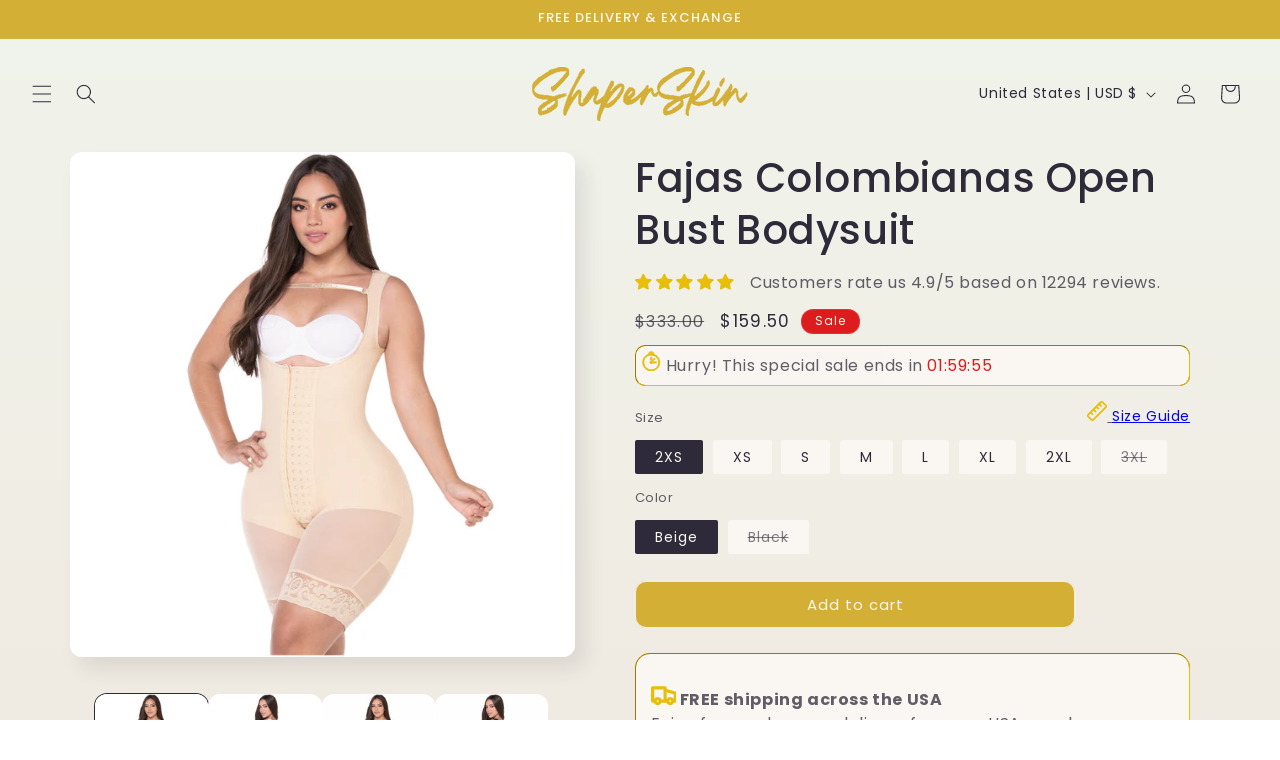

--- FILE ---
content_type: application/javascript
request_url: https://cdn-app.cart-bot.net/public/js/main.js?shop=shaperskin.myshopify.com&1740866978c
body_size: 54702
content:
/**
*	Version number: 01
*/
if (typeof window.giftbeeloaded === 'undefined' ||  document.getElementById("giftbee-loaded") === null) {
	
	try {
		// Mark Giftbee as loaded
		window.giftbeeloaded = true;
		
		var elem54214243 = document.createElement('div');
		elem54214243.id = 'giftbee-loaded';
		elem54214243.style.cssText = 'display:none;';
	
		document.body.appendChild(elem54214243);
	} catch(e) {
		console.error(e); 
	}
	
	
	(function() {


		var loadScript = function(url, callback){
			var script = document.createElement("script")
			script.type = "text/javascript";
			script.setAttribute("defer", "defer");
		 
			if (script.readyState){  //IE
				script.onreadystatechange = function(){
					if (script.readyState == "loaded" ||
							script.readyState == "complete"){
						script.onreadystatechange = null;
						callback();
					}
				};
			} else {  //Others
				script.onload = function(){
					callback();
				};
			}
		 
			script.src = url;
			document.getElementsByTagName("head")[0].appendChild(script);
		};

		var leakyBucket = {
			bucket: 0,
			capacity: 10, // TODO increase to 10 or more after shisenfox fixed the theme
			delay: 500,
			add: function() {
				this.bucket++;
				this.clearBucket();
			},
			clearBucketTimeout: null,
			clearBucket: function() {
				if (this.clearBucketTimeout !== null) {
					clearTimeout(this.clearBucketTimeout);
				}
				
				var self = this;
				setTimeout(function() {
					self.bucket = 0;
				}, this.delay);
			},
			hasSpace: function() {
				if (this.bucket < this.capacity) {
					return true;
				}
				
				return false;
			}
		}

				
		// Main GiftBee app		
		var GiftBee = function($) {

			var dbRules = [{"id":10774,"name":"Auto add to cart bot","must_include_any_variant":"true","remove_the_initial_variants":"false","works_in_reverse":"false","status":"enabled","apply_once_per_cart":"true","condition_type":"products","cart_value_min":"0","cart_value_max":"","cart_value_max_enable":"false","apply_once_per_session":"true","apply_only_on_add_to_cart":"false","products_min":"0","products_max":"","products_max_enable":"false","product_variants_contain":[{"product_id":"6724526932049","variant_id":"39639586898001","title":"Abs Corrector Butt Lifting Shapewear - 2XS \/ Beige","selling_plan_name":"One-time purchase or any selling plan","selling_plan_id":"one_time_or_any","quantity":1},{"product_id":"6724526932049","variant_id":"39639586930769","title":"Abs Corrector Butt Lifting Shapewear - XS \/ Beige","selling_plan_name":"One-time purchase or any selling plan","selling_plan_id":"one_time_or_any","quantity":1},{"product_id":"6724526932049","variant_id":"39639586963537","title":"Abs Corrector Butt Lifting Shapewear - S \/ Beige","selling_plan_name":"One-time purchase or any selling plan","selling_plan_id":"one_time_or_any","quantity":1},{"product_id":"6724526932049","variant_id":"39639586996305","title":"Abs Corrector Butt Lifting Shapewear - M \/ Beige","selling_plan_name":"One-time purchase or any selling plan","selling_plan_id":"one_time_or_any","quantity":1},{"product_id":"6724526932049","variant_id":"39639587029073","title":"Abs Corrector Butt Lifting Shapewear - L \/ Beige","selling_plan_name":"One-time purchase or any selling plan","selling_plan_id":"one_time_or_any","quantity":1},{"product_id":"6724526932049","variant_id":"39639587061841","title":"Abs Corrector Butt Lifting Shapewear - XL \/ Beige","selling_plan_name":"One-time purchase or any selling plan","selling_plan_id":"one_time_or_any","quantity":1},{"product_id":"6724526932049","variant_id":"39639587094609","title":"Abs Corrector Butt Lifting Shapewear - 2XL \/ Beige","selling_plan_name":"One-time purchase or any selling plan","selling_plan_id":"one_time_or_any","quantity":1},{"product_id":"6724526932049","variant_id":"39639587127377","title":"Abs Corrector Butt Lifting Shapewear - 3XL \/ Beige","selling_plan_name":"One-time purchase or any selling plan","selling_plan_id":"one_time_or_any","quantity":1},{"product_id":"6724526932049","variant_id":"39639587160145","title":"Abs Corrector Butt Lifting Shapewear - 4XL \/ Beige","selling_plan_name":"One-time purchase or any selling plan","selling_plan_id":"one_time_or_any","quantity":1},{"product_id":"6724526932049","variant_id":"39639587192913","title":"Abs Corrector Butt Lifting Shapewear - 5XL \/ Beige","selling_plan_name":"One-time purchase or any selling plan","selling_plan_id":"one_time_or_any","quantity":1},{"product_id":"6724526932049","variant_id":"39639587258449","title":"Abs Corrector Butt Lifting Shapewear - 2XS \/ Black","selling_plan_name":"One-time purchase or any selling plan","selling_plan_id":"one_time_or_any","quantity":1},{"product_id":"6724526932049","variant_id":"39639587291217","title":"Abs Corrector Butt Lifting Shapewear - XS \/ Black","selling_plan_name":"One-time purchase or any selling plan","selling_plan_id":"one_time_or_any","quantity":1},{"product_id":"6724526932049","variant_id":"39639587323985","title":"Abs Corrector Butt Lifting Shapewear - S \/ Black","selling_plan_name":"One-time purchase or any selling plan","selling_plan_id":"one_time_or_any","quantity":1},{"product_id":"6724526932049","variant_id":"39639587356753","title":"Abs Corrector Butt Lifting Shapewear - M \/ Black","selling_plan_name":"One-time purchase or any selling plan","selling_plan_id":"one_time_or_any","quantity":1},{"product_id":"6724526932049","variant_id":"39639587389521","title":"Abs Corrector Butt Lifting Shapewear - L \/ Black","selling_plan_name":"One-time purchase or any selling plan","selling_plan_id":"one_time_or_any","quantity":1},{"product_id":"6724526932049","variant_id":"39639587422289","title":"Abs Corrector Butt Lifting Shapewear - XL \/ Black","selling_plan_name":"One-time purchase or any selling plan","selling_plan_id":"one_time_or_any","quantity":1},{"product_id":"6724526932049","variant_id":"39639587455057","title":"Abs Corrector Butt Lifting Shapewear - 2XL \/ Black","selling_plan_name":"One-time purchase or any selling plan","selling_plan_id":"one_time_or_any","quantity":1},{"product_id":"6724526932049","variant_id":"39639587487825","title":"Abs Corrector Butt Lifting Shapewear - 3XL \/ Black","selling_plan_name":"One-time purchase or any selling plan","selling_plan_id":"one_time_or_any","quantity":1},{"product_id":"6724526932049","variant_id":"39639587553361","title":"Abs Corrector Butt Lifting Shapewear - 4XL \/ Black","selling_plan_name":"One-time purchase or any selling plan","selling_plan_id":"one_time_or_any","quantity":1},{"product_id":"6724526932049","variant_id":"39639587586129","title":"Abs Corrector Butt Lifting Shapewear - 5XL \/ Black","selling_plan_name":"One-time purchase or any selling plan","selling_plan_id":"one_time_or_any","quantity":1},{"product_id":"6724527980625","variant_id":"39639598071889","title":"Butt Waist Weight Loss Fajas Shaper - XS \/ Black","selling_plan_name":"One-time purchase or any selling plan","selling_plan_id":"one_time_or_any","quantity":1},{"product_id":"6724527980625","variant_id":"39639598104657","title":"Butt Waist Weight Loss Fajas Shaper - S \/ Black","selling_plan_name":"One-time purchase or any selling plan","selling_plan_id":"one_time_or_any","quantity":1},{"product_id":"6724527980625","variant_id":"39639598137425","title":"Butt Waist Weight Loss Fajas Shaper - M \/ Black","selling_plan_name":"One-time purchase or any selling plan","selling_plan_id":"one_time_or_any","quantity":1},{"product_id":"6724527980625","variant_id":"39639598170193","title":"Butt Waist Weight Loss Fajas Shaper - L \/ Black","selling_plan_name":"One-time purchase or any selling plan","selling_plan_id":"one_time_or_any","quantity":1},{"product_id":"6724527980625","variant_id":"39639598202961","title":"Butt Waist Weight Loss Fajas Shaper - XS \/ Beige","selling_plan_name":"One-time purchase or any selling plan","selling_plan_id":"one_time_or_any","quantity":1},{"product_id":"6724527980625","variant_id":"39639598268497","title":"Butt Waist Weight Loss Fajas Shaper - S \/ Beige","selling_plan_name":"One-time purchase or any selling plan","selling_plan_id":"one_time_or_any","quantity":1},{"product_id":"6724527980625","variant_id":"39639598301265","title":"Butt Waist Weight Loss Fajas Shaper - M \/ Beige","selling_plan_name":"One-time purchase or any selling plan","selling_plan_id":"one_time_or_any","quantity":1},{"product_id":"6724527980625","variant_id":"39639598334033","title":"Butt Waist Weight Loss Fajas Shaper - L \/ Beige","selling_plan_name":"One-time purchase or any selling plan","selling_plan_id":"one_time_or_any","quantity":1},{"product_id":"6724527980625","variant_id":"39639598366801","title":"Butt Waist Weight Loss Fajas Shaper - XS \/ Chocolate","selling_plan_name":"One-time purchase or any selling plan","selling_plan_id":"one_time_or_any","quantity":1},{"product_id":"6724527980625","variant_id":"39639598399569","title":"Butt Waist Weight Loss Fajas Shaper - S \/ Chocolate","selling_plan_name":"One-time purchase or any selling plan","selling_plan_id":"one_time_or_any","quantity":1},{"product_id":"6724527980625","variant_id":"39639598432337","title":"Butt Waist Weight Loss Fajas Shaper - M \/ Chocolate","selling_plan_name":"One-time purchase or any selling plan","selling_plan_id":"one_time_or_any","quantity":1},{"product_id":"6724527980625","variant_id":"39639598465105","title":"Butt Waist Weight Loss Fajas Shaper - L \/ Chocolate","selling_plan_name":"One-time purchase or any selling plan","selling_plan_id":"one_time_or_any","quantity":1},{"product_id":"6724528406609","variant_id":"39639600169041","title":"Ultra Fajas High Waist Shapewear Suit - 2XS \/ Black","selling_plan_name":"One-time purchase or any selling plan","selling_plan_id":"one_time_or_any","quantity":1},{"product_id":"6724528406609","variant_id":"39639600201809","title":"Ultra Fajas High Waist Shapewear Suit - XS \/ Black","selling_plan_name":"One-time purchase or any selling plan","selling_plan_id":"one_time_or_any","quantity":1},{"product_id":"6724528406609","variant_id":"39639600234577","title":"Ultra Fajas High Waist Shapewear Suit - S \/ Black","selling_plan_name":"One-time purchase or any selling plan","selling_plan_id":"one_time_or_any","quantity":1},{"product_id":"6724528406609","variant_id":"39639600267345","title":"Ultra Fajas High Waist Shapewear Suit - M \/ Black","selling_plan_name":"One-time purchase or any selling plan","selling_plan_id":"one_time_or_any","quantity":1},{"product_id":"6724528406609","variant_id":"39639600300113","title":"Ultra Fajas High Waist Shapewear Suit - L \/ Black","selling_plan_name":"One-time purchase or any selling plan","selling_plan_id":"one_time_or_any","quantity":1},{"product_id":"6724528406609","variant_id":"39639600365649","title":"Ultra Fajas High Waist Shapewear Suit - XL \/ Black","selling_plan_name":"One-time purchase or any selling plan","selling_plan_id":"one_time_or_any","quantity":1},{"product_id":"6724528406609","variant_id":"39639600398417","title":"Ultra Fajas High Waist Shapewear Suit - 2XL \/ Black","selling_plan_name":"One-time purchase or any selling plan","selling_plan_id":"one_time_or_any","quantity":1},{"product_id":"6724528406609","variant_id":"39639600431185","title":"Ultra Fajas High Waist Shapewear Suit - 3XL \/ Black","selling_plan_name":"One-time purchase or any selling plan","selling_plan_id":"one_time_or_any","quantity":1},{"product_id":"6724528406609","variant_id":"39639600463953","title":"Ultra Fajas High Waist Shapewear Suit - 4XL \/ Black","selling_plan_name":"One-time purchase or any selling plan","selling_plan_id":"one_time_or_any","quantity":1},{"product_id":"6724528406609","variant_id":"39639600496721","title":"Ultra Fajas High Waist Shapewear Suit - 5XL \/ Black","selling_plan_name":"One-time purchase or any selling plan","selling_plan_id":"one_time_or_any","quantity":1},{"product_id":"6724528406609","variant_id":"39639600529489","title":"Ultra Fajas High Waist Shapewear Suit - 2XS \/ Beige","selling_plan_name":"One-time purchase or any selling plan","selling_plan_id":"one_time_or_any","quantity":1},{"product_id":"6724528406609","variant_id":"39639600562257","title":"Ultra Fajas High Waist Shapewear Suit - XS \/ Beige","selling_plan_name":"One-time purchase or any selling plan","selling_plan_id":"one_time_or_any","quantity":1},{"product_id":"6724528406609","variant_id":"39639600595025","title":"Ultra Fajas High Waist Shapewear Suit - S \/ Beige","selling_plan_name":"One-time purchase or any selling plan","selling_plan_id":"one_time_or_any","quantity":1},{"product_id":"6724528406609","variant_id":"39639600627793","title":"Ultra Fajas High Waist Shapewear Suit - M \/ Beige","selling_plan_name":"One-time purchase or any selling plan","selling_plan_id":"one_time_or_any","quantity":1},{"product_id":"6724528406609","variant_id":"39639600660561","title":"Ultra Fajas High Waist Shapewear Suit - L \/ Beige","selling_plan_name":"One-time purchase or any selling plan","selling_plan_id":"one_time_or_any","quantity":1},{"product_id":"6724528406609","variant_id":"39639600693329","title":"Ultra Fajas High Waist Shapewear Suit - XL \/ Beige","selling_plan_name":"One-time purchase or any selling plan","selling_plan_id":"one_time_or_any","quantity":1},{"product_id":"6724528406609","variant_id":"39639600726097","title":"Ultra Fajas High Waist Shapewear Suit - 2XL \/ Beige","selling_plan_name":"One-time purchase or any selling plan","selling_plan_id":"one_time_or_any","quantity":1},{"product_id":"6724528406609","variant_id":"39639600758865","title":"Ultra Fajas High Waist Shapewear Suit - 3XL \/ Beige","selling_plan_name":"One-time purchase or any selling plan","selling_plan_id":"one_time_or_any","quantity":1},{"product_id":"6724528406609","variant_id":"39639600791633","title":"Ultra Fajas High Waist Shapewear Suit - 4XL \/ Beige","selling_plan_name":"One-time purchase or any selling plan","selling_plan_id":"one_time_or_any","quantity":1},{"product_id":"6724528406609","variant_id":"39639600824401","title":"Ultra Fajas High Waist Shapewear Suit - 5XL \/ Beige","selling_plan_name":"One-time purchase or any selling plan","selling_plan_id":"one_time_or_any","quantity":1},{"product_id":"6724528406609","variant_id":"39639600857169","title":"Ultra Fajas High Waist Shapewear Suit - 2XS \/ Chocolate","selling_plan_name":"One-time purchase or any selling plan","selling_plan_id":"one_time_or_any","quantity":1},{"product_id":"6724528406609","variant_id":"39639600889937","title":"Ultra Fajas High Waist Shapewear Suit - XS \/ Chocolate","selling_plan_name":"One-time purchase or any selling plan","selling_plan_id":"one_time_or_any","quantity":1},{"product_id":"6724528406609","variant_id":"39639600922705","title":"Ultra Fajas High Waist Shapewear Suit - S \/ Chocolate","selling_plan_name":"One-time purchase or any selling plan","selling_plan_id":"one_time_or_any","quantity":1},{"product_id":"6724528406609","variant_id":"39639600955473","title":"Ultra Fajas High Waist Shapewear Suit - M \/ Chocolate","selling_plan_name":"One-time purchase or any selling plan","selling_plan_id":"one_time_or_any","quantity":1},{"product_id":"6724528406609","variant_id":"39639600988241","title":"Ultra Fajas High Waist Shapewear Suit - L \/ Chocolate","selling_plan_name":"One-time purchase or any selling plan","selling_plan_id":"one_time_or_any","quantity":1},{"product_id":"6724528406609","variant_id":"39639601021009","title":"Ultra Fajas High Waist Shapewear Suit - XL \/ Chocolate","selling_plan_name":"One-time purchase or any selling plan","selling_plan_id":"one_time_or_any","quantity":1},{"product_id":"6724528406609","variant_id":"39639601086545","title":"Ultra Fajas High Waist Shapewear Suit - 2XL \/ Chocolate","selling_plan_name":"One-time purchase or any selling plan","selling_plan_id":"one_time_or_any","quantity":1},{"product_id":"6724528406609","variant_id":"39639601119313","title":"Ultra Fajas High Waist Shapewear Suit - 3XL \/ Chocolate","selling_plan_name":"One-time purchase or any selling plan","selling_plan_id":"one_time_or_any","quantity":1},{"product_id":"6724528406609","variant_id":"39639601152081","title":"Ultra Fajas High Waist Shapewear Suit - 4XL \/ Chocolate","selling_plan_name":"One-time purchase or any selling plan","selling_plan_id":"one_time_or_any","quantity":1},{"product_id":"6724528406609","variant_id":"39639601184849","title":"Ultra Fajas High Waist Shapewear Suit - 5XL \/ Chocolate","selling_plan_name":"One-time purchase or any selling plan","selling_plan_id":"one_time_or_any","quantity":1},{"product_id":"6724530798673","variant_id":"39639626416209","title":"Shapers Bodysuit Faja Tummy Control - 2XS \/ Beige","selling_plan_name":"One-time purchase or any selling plan","selling_plan_id":"one_time_or_any","quantity":1},{"product_id":"6724530798673","variant_id":"39639626481745","title":"Shapers Bodysuit Faja Tummy Control - XS \/ Beige","selling_plan_name":"One-time purchase or any selling plan","selling_plan_id":"one_time_or_any","quantity":1},{"product_id":"6724530798673","variant_id":"39639626514513","title":"Shapers Bodysuit Faja Tummy Control - S \/ Beige","selling_plan_name":"One-time purchase or any selling plan","selling_plan_id":"one_time_or_any","quantity":1},{"product_id":"6724530798673","variant_id":"39639626547281","title":"Shapers Bodysuit Faja Tummy Control - M \/ Beige","selling_plan_name":"One-time purchase or any selling plan","selling_plan_id":"one_time_or_any","quantity":1},{"product_id":"6724530798673","variant_id":"39639626580049","title":"Shapers Bodysuit Faja Tummy Control - L \/ Beige","selling_plan_name":"One-time purchase or any selling plan","selling_plan_id":"one_time_or_any","quantity":1},{"product_id":"6724530798673","variant_id":"39639626612817","title":"Shapers Bodysuit Faja Tummy Control - XL \/ Beige","selling_plan_name":"One-time purchase or any selling plan","selling_plan_id":"one_time_or_any","quantity":1},{"product_id":"6724530798673","variant_id":"39639626645585","title":"Shapers Bodysuit Faja Tummy Control - 2XL \/ Beige","selling_plan_name":"One-time purchase or any selling plan","selling_plan_id":"one_time_or_any","quantity":1},{"product_id":"6724530798673","variant_id":"39639626678353","title":"Shapers Bodysuit Faja Tummy Control - 3XL \/ Beige","selling_plan_name":"One-time purchase or any selling plan","selling_plan_id":"one_time_or_any","quantity":1},{"product_id":"6724530798673","variant_id":"39639626711121","title":"Shapers Bodysuit Faja Tummy Control - 4XL \/ Beige","selling_plan_name":"One-time purchase or any selling plan","selling_plan_id":"one_time_or_any","quantity":1},{"product_id":"6724530798673","variant_id":"39639626743889","title":"Shapers Bodysuit Faja Tummy Control - 5XL \/ Beige","selling_plan_name":"One-time purchase or any selling plan","selling_plan_id":"one_time_or_any","quantity":1},{"product_id":"6724530798673","variant_id":"39639626776657","title":"Shapers Bodysuit Faja Tummy Control - XS \/ Mocha","selling_plan_name":"One-time purchase or any selling plan","selling_plan_id":"one_time_or_any","quantity":1},{"product_id":"6724530798673","variant_id":"39639626809425","title":"Shapers Bodysuit Faja Tummy Control - S \/ Mocha","selling_plan_name":"One-time purchase or any selling plan","selling_plan_id":"one_time_or_any","quantity":1},{"product_id":"6724530798673","variant_id":"39639626842193","title":"Shapers Bodysuit Faja Tummy Control - M \/ Mocha","selling_plan_name":"One-time purchase or any selling plan","selling_plan_id":"one_time_or_any","quantity":1},{"product_id":"6724530798673","variant_id":"39639626874961","title":"Shapers Bodysuit Faja Tummy Control - L \/ Mocha","selling_plan_name":"One-time purchase or any selling plan","selling_plan_id":"one_time_or_any","quantity":1},{"product_id":"6724530798673","variant_id":"39639626907729","title":"Shapers Bodysuit Faja Tummy Control - XL \/ Mocha","selling_plan_name":"One-time purchase or any selling plan","selling_plan_id":"one_time_or_any","quantity":1},{"product_id":"6724530798673","variant_id":"39639626940497","title":"Shapers Bodysuit Faja Tummy Control - 2XL \/ Mocha","selling_plan_name":"One-time purchase or any selling plan","selling_plan_id":"one_time_or_any","quantity":1},{"product_id":"6724530798673","variant_id":"39639626973265","title":"Shapers Bodysuit Faja Tummy Control - 3XL \/ Mocha","selling_plan_name":"One-time purchase or any selling plan","selling_plan_id":"one_time_or_any","quantity":1},{"product_id":"6724530798673","variant_id":"39639627006033","title":"Shapers Bodysuit Faja Tummy Control - 4XL \/ Mocha","selling_plan_name":"One-time purchase or any selling plan","selling_plan_id":"one_time_or_any","quantity":1},{"product_id":"6724530798673","variant_id":"39639627038801","title":"Shapers Bodysuit Faja Tummy Control - 5XL \/ Mocha","selling_plan_name":"One-time purchase or any selling plan","selling_plan_id":"one_time_or_any","quantity":1},{"product_id":"6724530798673","variant_id":"39639627071569","title":"Shapers Bodysuit Faja Tummy Control - XS \/ Cocoa","selling_plan_name":"One-time purchase or any selling plan","selling_plan_id":"one_time_or_any","quantity":1},{"product_id":"6724530798673","variant_id":"39639627104337","title":"Shapers Bodysuit Faja Tummy Control - S \/ Cocoa","selling_plan_name":"One-time purchase or any selling plan","selling_plan_id":"one_time_or_any","quantity":1},{"product_id":"6724530798673","variant_id":"39639627137105","title":"Shapers Bodysuit Faja Tummy Control - M \/ Cocoa","selling_plan_name":"One-time purchase or any selling plan","selling_plan_id":"one_time_or_any","quantity":1},{"product_id":"6724530798673","variant_id":"39639627169873","title":"Shapers Bodysuit Faja Tummy Control - L \/ Cocoa","selling_plan_name":"One-time purchase or any selling plan","selling_plan_id":"one_time_or_any","quantity":1},{"product_id":"6724530798673","variant_id":"39639627202641","title":"Shapers Bodysuit Faja Tummy Control - XL \/ Cocoa","selling_plan_name":"One-time purchase or any selling plan","selling_plan_id":"one_time_or_any","quantity":1},{"product_id":"6724530798673","variant_id":"39639627235409","title":"Shapers Bodysuit Faja Tummy Control - 2XL \/ Cocoa","selling_plan_name":"One-time purchase or any selling plan","selling_plan_id":"one_time_or_any","quantity":1},{"product_id":"6724530798673","variant_id":"39639627268177","title":"Shapers Bodysuit Faja Tummy Control - 3XL \/ Cocoa","selling_plan_name":"One-time purchase or any selling plan","selling_plan_id":"one_time_or_any","quantity":1},{"product_id":"6724530798673","variant_id":"39639627300945","title":"Shapers Bodysuit Faja Tummy Control - 4XL \/ Cocoa","selling_plan_name":"One-time purchase or any selling plan","selling_plan_id":"one_time_or_any","quantity":1},{"product_id":"6724530798673","variant_id":"39639627333713","title":"Shapers Bodysuit Faja Tummy Control - 5XL \/ Cocoa","selling_plan_name":"One-time purchase or any selling plan","selling_plan_id":"one_time_or_any","quantity":1},{"product_id":"6724530798673","variant_id":"39639627366481","title":"Shapers Bodysuit Faja Tummy Control - XS \/ Black","selling_plan_name":"One-time purchase or any selling plan","selling_plan_id":"one_time_or_any","quantity":1},{"product_id":"6724530798673","variant_id":"39639627399249","title":"Shapers Bodysuit Faja Tummy Control - S \/ Black","selling_plan_name":"One-time purchase or any selling plan","selling_plan_id":"one_time_or_any","quantity":1},{"product_id":"6724530798673","variant_id":"39639627432017","title":"Shapers Bodysuit Faja Tummy Control - M \/ Black","selling_plan_name":"One-time purchase or any selling plan","selling_plan_id":"one_time_or_any","quantity":1},{"product_id":"6724530798673","variant_id":"39639627464785","title":"Shapers Bodysuit Faja Tummy Control - L \/ Black","selling_plan_name":"One-time purchase or any selling plan","selling_plan_id":"one_time_or_any","quantity":1},{"product_id":"6724530798673","variant_id":"39639627497553","title":"Shapers Bodysuit Faja Tummy Control - XL \/ Black","selling_plan_name":"One-time purchase or any selling plan","selling_plan_id":"one_time_or_any","quantity":1},{"product_id":"6724530798673","variant_id":"39639627530321","title":"Shapers Bodysuit Faja Tummy Control - 2XL \/ Black","selling_plan_name":"One-time purchase or any selling plan","selling_plan_id":"one_time_or_any","quantity":1},{"product_id":"6724530798673","variant_id":"39639627563089","title":"Shapers Bodysuit Faja Tummy Control - 3XL \/ Black","selling_plan_name":"One-time purchase or any selling plan","selling_plan_id":"one_time_or_any","quantity":1},{"product_id":"6724530798673","variant_id":"39639627595857","title":"Shapers Bodysuit Faja Tummy Control - 4XL \/ Black","selling_plan_name":"One-time purchase or any selling plan","selling_plan_id":"one_time_or_any","quantity":1},{"product_id":"6724530798673","variant_id":"39639627628625","title":"Shapers Bodysuit Faja Tummy Control - 5XL \/ Black","selling_plan_name":"One-time purchase or any selling plan","selling_plan_id":"one_time_or_any","quantity":1},{"product_id":"6724530929745","variant_id":"39639628972113","title":"Silhouette High Back Waist Trainer Vest - 3XS \/ Black","selling_plan_name":"One-time purchase or any selling plan","selling_plan_id":"one_time_or_any","quantity":1},{"product_id":"6724530929745","variant_id":"39639629004881","title":"Silhouette High Back Waist Trainer Vest - 2XS \/ Black","selling_plan_name":"One-time purchase or any selling plan","selling_plan_id":"one_time_or_any","quantity":1},{"product_id":"6724530929745","variant_id":"39639629037649","title":"Silhouette High Back Waist Trainer Vest - XS \/ Black","selling_plan_name":"One-time purchase or any selling plan","selling_plan_id":"one_time_or_any","quantity":1},{"product_id":"6724530929745","variant_id":"39639629070417","title":"Silhouette High Back Waist Trainer Vest - S \/ Black","selling_plan_name":"One-time purchase or any selling plan","selling_plan_id":"one_time_or_any","quantity":1},{"product_id":"6724530929745","variant_id":"39639629103185","title":"Silhouette High Back Waist Trainer Vest - M \/ Black","selling_plan_name":"One-time purchase or any selling plan","selling_plan_id":"one_time_or_any","quantity":1},{"product_id":"6724530929745","variant_id":"39639629135953","title":"Silhouette High Back Waist Trainer Vest - L \/ Black","selling_plan_name":"One-time purchase or any selling plan","selling_plan_id":"one_time_or_any","quantity":1},{"product_id":"6724530929745","variant_id":"39639629168721","title":"Silhouette High Back Waist Trainer Vest - XL \/ Black","selling_plan_name":"One-time purchase or any selling plan","selling_plan_id":"one_time_or_any","quantity":1},{"product_id":"6724530929745","variant_id":"39639629201489","title":"Silhouette High Back Waist Trainer Vest - 2XL \/ Black","selling_plan_name":"One-time purchase or any selling plan","selling_plan_id":"one_time_or_any","quantity":1},{"product_id":"6724530929745","variant_id":"39639629234257","title":"Silhouette High Back Waist Trainer Vest - 3XL \/ Black","selling_plan_name":"One-time purchase or any selling plan","selling_plan_id":"one_time_or_any","quantity":1},{"product_id":"6724530929745","variant_id":"39639629267025","title":"Silhouette High Back Waist Trainer Vest - 4XL \/ Black","selling_plan_name":"One-time purchase or any selling plan","selling_plan_id":"one_time_or_any","quantity":1},{"product_id":"6724530929745","variant_id":"39639629332561","title":"Silhouette High Back Waist Trainer Vest - 5XL \/ Black","selling_plan_name":"One-time purchase or any selling plan","selling_plan_id":"one_time_or_any","quantity":1},{"product_id":"6724530929745","variant_id":"39639629365329","title":"Silhouette High Back Waist Trainer Vest - 6XL \/ Black","selling_plan_name":"One-time purchase or any selling plan","selling_plan_id":"one_time_or_any","quantity":1},{"product_id":"6724531650641","variant_id":"39639637786705","title":"Deep Neck Shapewear Lift Bodysuit - XS \/ Black","selling_plan_name":"One-time purchase or any selling plan","selling_plan_id":"one_time_or_any","quantity":1},{"product_id":"6724531650641","variant_id":"39639637819473","title":"Deep Neck Shapewear Lift Bodysuit - S \/ Black","selling_plan_name":"One-time purchase or any selling plan","selling_plan_id":"one_time_or_any","quantity":1},{"product_id":"6724531650641","variant_id":"39639637852241","title":"Deep Neck Shapewear Lift Bodysuit - M \/ Black","selling_plan_name":"One-time purchase or any selling plan","selling_plan_id":"one_time_or_any","quantity":1},{"product_id":"6724531650641","variant_id":"39639637885009","title":"Deep Neck Shapewear Lift Bodysuit - L \/ Black","selling_plan_name":"One-time purchase or any selling plan","selling_plan_id":"one_time_or_any","quantity":1},{"product_id":"6724531650641","variant_id":"39639637917777","title":"Deep Neck Shapewear Lift Bodysuit - XL \/ Black","selling_plan_name":"One-time purchase or any selling plan","selling_plan_id":"one_time_or_any","quantity":1},{"product_id":"6724531650641","variant_id":"39639637950545","title":"Deep Neck Shapewear Lift Bodysuit - 2XL \/ Black","selling_plan_name":"One-time purchase or any selling plan","selling_plan_id":"one_time_or_any","quantity":1},{"product_id":"6724531650641","variant_id":"39639637983313","title":"Deep Neck Shapewear Lift Bodysuit - 3XL \/ Black","selling_plan_name":"One-time purchase or any selling plan","selling_plan_id":"one_time_or_any","quantity":1},{"product_id":"6724531650641","variant_id":"39639638016081","title":"Deep Neck Shapewear Lift Bodysuit - 4XL \/ Black","selling_plan_name":"One-time purchase or any selling plan","selling_plan_id":"one_time_or_any","quantity":1},{"product_id":"6724531650641","variant_id":"39639638048849","title":"Deep Neck Shapewear Lift Bodysuit - 5XL \/ Black","selling_plan_name":"One-time purchase or any selling plan","selling_plan_id":"one_time_or_any","quantity":1},{"product_id":"6724531650641","variant_id":"39639638081617","title":"Deep Neck Shapewear Lift Bodysuit - XS \/ Beige","selling_plan_name":"One-time purchase or any selling plan","selling_plan_id":"one_time_or_any","quantity":1},{"product_id":"6724531650641","variant_id":"39639638114385","title":"Deep Neck Shapewear Lift Bodysuit - S \/ Beige","selling_plan_name":"One-time purchase or any selling plan","selling_plan_id":"one_time_or_any","quantity":1},{"product_id":"6724531650641","variant_id":"39639638147153","title":"Deep Neck Shapewear Lift Bodysuit - M \/ Beige","selling_plan_name":"One-time purchase or any selling plan","selling_plan_id":"one_time_or_any","quantity":1},{"product_id":"6724531650641","variant_id":"39639638212689","title":"Deep Neck Shapewear Lift Bodysuit - L \/ Beige","selling_plan_name":"One-time purchase or any selling plan","selling_plan_id":"one_time_or_any","quantity":1},{"product_id":"6724531650641","variant_id":"39639638245457","title":"Deep Neck Shapewear Lift Bodysuit - XL \/ Beige","selling_plan_name":"One-time purchase or any selling plan","selling_plan_id":"one_time_or_any","quantity":1},{"product_id":"6724531650641","variant_id":"39639638278225","title":"Deep Neck Shapewear Lift Bodysuit - 2XL \/ Beige","selling_plan_name":"One-time purchase or any selling plan","selling_plan_id":"one_time_or_any","quantity":1},{"product_id":"6724531650641","variant_id":"39639638310993","title":"Deep Neck Shapewear Lift Bodysuit - 3XL \/ Beige","selling_plan_name":"One-time purchase or any selling plan","selling_plan_id":"one_time_or_any","quantity":1},{"product_id":"6724531650641","variant_id":"39639638343761","title":"Deep Neck Shapewear Lift Bodysuit - 4XL \/ Beige","selling_plan_name":"One-time purchase or any selling plan","selling_plan_id":"one_time_or_any","quantity":1},{"product_id":"6724531650641","variant_id":"39639638376529","title":"Deep Neck Shapewear Lift Bodysuit - 5XL \/ Beige","selling_plan_name":"One-time purchase or any selling plan","selling_plan_id":"one_time_or_any","quantity":1},{"product_id":"6724531650641","variant_id":"39639638409297","title":"Deep Neck Shapewear Lift Bodysuit - XS \/ Cocoa","selling_plan_name":"One-time purchase or any selling plan","selling_plan_id":"one_time_or_any","quantity":1},{"product_id":"6724531650641","variant_id":"39639638442065","title":"Deep Neck Shapewear Lift Bodysuit - S \/ Cocoa","selling_plan_name":"One-time purchase or any selling plan","selling_plan_id":"one_time_or_any","quantity":1},{"product_id":"6724531650641","variant_id":"39639638474833","title":"Deep Neck Shapewear Lift Bodysuit - M \/ Cocoa","selling_plan_name":"One-time purchase or any selling plan","selling_plan_id":"one_time_or_any","quantity":1},{"product_id":"6724531650641","variant_id":"39639638507601","title":"Deep Neck Shapewear Lift Bodysuit - L \/ Cocoa","selling_plan_name":"One-time purchase or any selling plan","selling_plan_id":"one_time_or_any","quantity":1},{"product_id":"6724531650641","variant_id":"39639638540369","title":"Deep Neck Shapewear Lift Bodysuit - XL \/ Cocoa","selling_plan_name":"One-time purchase or any selling plan","selling_plan_id":"one_time_or_any","quantity":1},{"product_id":"6724531650641","variant_id":"39639638573137","title":"Deep Neck Shapewear Lift Bodysuit - 2XL \/ Cocoa","selling_plan_name":"One-time purchase or any selling plan","selling_plan_id":"one_time_or_any","quantity":1},{"product_id":"6724531650641","variant_id":"39639638605905","title":"Deep Neck Shapewear Lift Bodysuit - 3XL \/ Cocoa","selling_plan_name":"One-time purchase or any selling plan","selling_plan_id":"one_time_or_any","quantity":1},{"product_id":"6724531650641","variant_id":"39639638638673","title":"Deep Neck Shapewear Lift Bodysuit - 4XL \/ Cocoa","selling_plan_name":"One-time purchase or any selling plan","selling_plan_id":"one_time_or_any","quantity":1},{"product_id":"6724531650641","variant_id":"39639638671441","title":"Deep Neck Shapewear Lift Bodysuit - 5XL \/ Cocoa","selling_plan_name":"One-time purchase or any selling plan","selling_plan_id":"one_time_or_any","quantity":1},{"product_id":"6724531650641","variant_id":"39639638704209","title":"Deep Neck Shapewear Lift Bodysuit - XS \/ Mocha","selling_plan_name":"One-time purchase or any selling plan","selling_plan_id":"one_time_or_any","quantity":1},{"product_id":"6724531650641","variant_id":"39639638736977","title":"Deep Neck Shapewear Lift Bodysuit - S \/ Mocha","selling_plan_name":"One-time purchase or any selling plan","selling_plan_id":"one_time_or_any","quantity":1},{"product_id":"6724531650641","variant_id":"39639638769745","title":"Deep Neck Shapewear Lift Bodysuit - M \/ Mocha","selling_plan_name":"One-time purchase or any selling plan","selling_plan_id":"one_time_or_any","quantity":1},{"product_id":"6724531650641","variant_id":"39639638802513","title":"Deep Neck Shapewear Lift Bodysuit - L \/ Mocha","selling_plan_name":"One-time purchase or any selling plan","selling_plan_id":"one_time_or_any","quantity":1},{"product_id":"6724531650641","variant_id":"39639638835281","title":"Deep Neck Shapewear Lift Bodysuit - XL \/ Mocha","selling_plan_name":"One-time purchase or any selling plan","selling_plan_id":"one_time_or_any","quantity":1},{"product_id":"6724531650641","variant_id":"39639638868049","title":"Deep Neck Shapewear Lift Bodysuit - 2XL \/ Mocha","selling_plan_name":"One-time purchase or any selling plan","selling_plan_id":"one_time_or_any","quantity":1},{"product_id":"6724531650641","variant_id":"39639638900817","title":"Deep Neck Shapewear Lift Bodysuit - 3XL \/ Mocha","selling_plan_name":"One-time purchase or any selling plan","selling_plan_id":"one_time_or_any","quantity":1},{"product_id":"6724531650641","variant_id":"39639638933585","title":"Deep Neck Shapewear Lift Bodysuit - 4XL \/ Mocha","selling_plan_name":"One-time purchase or any selling plan","selling_plan_id":"one_time_or_any","quantity":1},{"product_id":"6724531650641","variant_id":"39639638966353","title":"Deep Neck Shapewear Lift Bodysuit - 5XL \/ Mocha","selling_plan_name":"One-time purchase or any selling plan","selling_plan_id":"one_time_or_any","quantity":1},{"product_id":"6724531683409","variant_id":"39639639588945","title":"Daily Shapewear Zipper V-neck Bodysuit - XS \/ Black","selling_plan_name":"One-time purchase or any selling plan","selling_plan_id":"one_time_or_any","quantity":1},{"product_id":"6724531683409","variant_id":"39639639621713","title":"Daily Shapewear Zipper V-neck Bodysuit - S \/ Black","selling_plan_name":"One-time purchase or any selling plan","selling_plan_id":"one_time_or_any","quantity":1},{"product_id":"6724531683409","variant_id":"39639639654481","title":"Daily Shapewear Zipper V-neck Bodysuit - M \/ Black","selling_plan_name":"One-time purchase or any selling plan","selling_plan_id":"one_time_or_any","quantity":1},{"product_id":"6724531683409","variant_id":"39639639687249","title":"Daily Shapewear Zipper V-neck Bodysuit - L \/ Black","selling_plan_name":"One-time purchase or any selling plan","selling_plan_id":"one_time_or_any","quantity":1},{"product_id":"6724531683409","variant_id":"39639639720017","title":"Daily Shapewear Zipper V-neck Bodysuit - XL \/ Black","selling_plan_name":"One-time purchase or any selling plan","selling_plan_id":"one_time_or_any","quantity":1},{"product_id":"6724531683409","variant_id":"39639639752785","title":"Daily Shapewear Zipper V-neck Bodysuit - 2XL \/ Black","selling_plan_name":"One-time purchase or any selling plan","selling_plan_id":"one_time_or_any","quantity":1},{"product_id":"6724531683409","variant_id":"39639639785553","title":"Daily Shapewear Zipper V-neck Bodysuit - 3XL \/ Black","selling_plan_name":"One-time purchase or any selling plan","selling_plan_id":"one_time_or_any","quantity":1},{"product_id":"6724531683409","variant_id":"39639639818321","title":"Daily Shapewear Zipper V-neck Bodysuit - 4XL \/ Black","selling_plan_name":"One-time purchase or any selling plan","selling_plan_id":"one_time_or_any","quantity":1},{"product_id":"6724531683409","variant_id":"39639639851089","title":"Daily Shapewear Zipper V-neck Bodysuit - 5XL \/ Black","selling_plan_name":"One-time purchase or any selling plan","selling_plan_id":"one_time_or_any","quantity":1},{"product_id":"6724531683409","variant_id":"39639639883857","title":"Daily Shapewear Zipper V-neck Bodysuit - XS \/ Beige","selling_plan_name":"One-time purchase or any selling plan","selling_plan_id":"one_time_or_any","quantity":1},{"product_id":"6724531683409","variant_id":"39639639916625","title":"Daily Shapewear Zipper V-neck Bodysuit - S \/ Beige","selling_plan_name":"One-time purchase or any selling plan","selling_plan_id":"one_time_or_any","quantity":1},{"product_id":"6724531683409","variant_id":"39639639949393","title":"Daily Shapewear Zipper V-neck Bodysuit - M \/ Beige","selling_plan_name":"One-time purchase or any selling plan","selling_plan_id":"one_time_or_any","quantity":1},{"product_id":"6724531683409","variant_id":"39639639982161","title":"Daily Shapewear Zipper V-neck Bodysuit - L \/ Beige","selling_plan_name":"One-time purchase or any selling plan","selling_plan_id":"one_time_or_any","quantity":1},{"product_id":"6724531683409","variant_id":"39639640014929","title":"Daily Shapewear Zipper V-neck Bodysuit - XL \/ Beige","selling_plan_name":"One-time purchase or any selling plan","selling_plan_id":"one_time_or_any","quantity":1},{"product_id":"6724531683409","variant_id":"39639640047697","title":"Daily Shapewear Zipper V-neck Bodysuit - 2XL \/ Beige","selling_plan_name":"One-time purchase or any selling plan","selling_plan_id":"one_time_or_any","quantity":1},{"product_id":"6724531683409","variant_id":"39639640080465","title":"Daily Shapewear Zipper V-neck Bodysuit - 3XL \/ Beige","selling_plan_name":"One-time purchase or any selling plan","selling_plan_id":"one_time_or_any","quantity":1},{"product_id":"6724531683409","variant_id":"39639640113233","title":"Daily Shapewear Zipper V-neck Bodysuit - 4XL \/ Beige","selling_plan_name":"One-time purchase or any selling plan","selling_plan_id":"one_time_or_any","quantity":1},{"product_id":"6724531683409","variant_id":"39639640146001","title":"Daily Shapewear Zipper V-neck Bodysuit - 5XL \/ Beige","selling_plan_name":"One-time purchase or any selling plan","selling_plan_id":"one_time_or_any","quantity":1},{"product_id":"6724531683409","variant_id":"39639640178769","title":"Daily Shapewear Zipper V-neck Bodysuit - XS \/ Cocoa","selling_plan_name":"One-time purchase or any selling plan","selling_plan_id":"one_time_or_any","quantity":1},{"product_id":"6724531683409","variant_id":"39639640211537","title":"Daily Shapewear Zipper V-neck Bodysuit - S \/ Cocoa","selling_plan_name":"One-time purchase or any selling plan","selling_plan_id":"one_time_or_any","quantity":1},{"product_id":"6724531683409","variant_id":"39639640244305","title":"Daily Shapewear Zipper V-neck Bodysuit - M \/ Cocoa","selling_plan_name":"One-time purchase or any selling plan","selling_plan_id":"one_time_or_any","quantity":1},{"product_id":"6724531683409","variant_id":"39639640277073","title":"Daily Shapewear Zipper V-neck Bodysuit - L \/ Cocoa","selling_plan_name":"One-time purchase or any selling plan","selling_plan_id":"one_time_or_any","quantity":1},{"product_id":"6724531683409","variant_id":"39639640309841","title":"Daily Shapewear Zipper V-neck Bodysuit - XL \/ Cocoa","selling_plan_name":"One-time purchase or any selling plan","selling_plan_id":"one_time_or_any","quantity":1},{"product_id":"6724531683409","variant_id":"39639640342609","title":"Daily Shapewear Zipper V-neck Bodysuit - 2XL \/ Cocoa","selling_plan_name":"One-time purchase or any selling plan","selling_plan_id":"one_time_or_any","quantity":1},{"product_id":"6724531683409","variant_id":"39639640375377","title":"Daily Shapewear Zipper V-neck Bodysuit - 3XL \/ Cocoa","selling_plan_name":"One-time purchase or any selling plan","selling_plan_id":"one_time_or_any","quantity":1},{"product_id":"6724531683409","variant_id":"39639640408145","title":"Daily Shapewear Zipper V-neck Bodysuit - 4XL \/ Cocoa","selling_plan_name":"One-time purchase or any selling plan","selling_plan_id":"one_time_or_any","quantity":1},{"product_id":"6724531683409","variant_id":"39639640440913","title":"Daily Shapewear Zipper V-neck Bodysuit - 5XL \/ Cocoa","selling_plan_name":"One-time purchase or any selling plan","selling_plan_id":"one_time_or_any","quantity":1},{"product_id":"6724531683409","variant_id":"39639640473681","title":"Daily Shapewear Zipper V-neck Bodysuit - XS \/ Mocha","selling_plan_name":"One-time purchase or any selling plan","selling_plan_id":"one_time_or_any","quantity":1},{"product_id":"6724531683409","variant_id":"39639640539217","title":"Daily Shapewear Zipper V-neck Bodysuit - S \/ Mocha","selling_plan_name":"One-time purchase or any selling plan","selling_plan_id":"one_time_or_any","quantity":1},{"product_id":"6724531683409","variant_id":"39639640571985","title":"Daily Shapewear Zipper V-neck Bodysuit - M \/ Mocha","selling_plan_name":"One-time purchase or any selling plan","selling_plan_id":"one_time_or_any","quantity":1},{"product_id":"6724531683409","variant_id":"39639640604753","title":"Daily Shapewear Zipper V-neck Bodysuit - L \/ Mocha","selling_plan_name":"One-time purchase or any selling plan","selling_plan_id":"one_time_or_any","quantity":1},{"product_id":"6724531683409","variant_id":"39639640637521","title":"Daily Shapewear Zipper V-neck Bodysuit - XL \/ Mocha","selling_plan_name":"One-time purchase or any selling plan","selling_plan_id":"one_time_or_any","quantity":1},{"product_id":"6724531683409","variant_id":"39639640670289","title":"Daily Shapewear Zipper V-neck Bodysuit - 2XL \/ Mocha","selling_plan_name":"One-time purchase or any selling plan","selling_plan_id":"one_time_or_any","quantity":1},{"product_id":"6724531683409","variant_id":"39639640703057","title":"Daily Shapewear Zipper V-neck Bodysuit - 3XL \/ Mocha","selling_plan_name":"One-time purchase or any selling plan","selling_plan_id":"one_time_or_any","quantity":1},{"product_id":"6724531683409","variant_id":"39639640735825","title":"Daily Shapewear Zipper V-neck Bodysuit - 4XL \/ Mocha","selling_plan_name":"One-time purchase or any selling plan","selling_plan_id":"one_time_or_any","quantity":1},{"product_id":"6724531683409","variant_id":"39639640768593","title":"Daily Shapewear Zipper V-neck Bodysuit - 5XL \/ Mocha","selling_plan_name":"One-time purchase or any selling plan","selling_plan_id":"one_time_or_any","quantity":1},{"product_id":"6724533551185","variant_id":"39639662723153","title":"Premium Shapewear Shorts Revive Forms - XS \/ Black","selling_plan_name":"One-time purchase or any selling plan","selling_plan_id":"one_time_or_any","quantity":1},{"product_id":"6724533551185","variant_id":"39639662755921","title":"Premium Shapewear Shorts Revive Forms - S \/ Black","selling_plan_name":"One-time purchase or any selling plan","selling_plan_id":"one_time_or_any","quantity":1},{"product_id":"6724533551185","variant_id":"39639662788689","title":"Premium Shapewear Shorts Revive Forms - M \/ Black","selling_plan_name":"One-time purchase or any selling plan","selling_plan_id":"one_time_or_any","quantity":1},{"product_id":"6724533551185","variant_id":"39639662821457","title":"Premium Shapewear Shorts Revive Forms - L \/ Black","selling_plan_name":"One-time purchase or any selling plan","selling_plan_id":"one_time_or_any","quantity":1},{"product_id":"6724533551185","variant_id":"39639662854225","title":"Premium Shapewear Shorts Revive Forms - XL \/ Black","selling_plan_name":"One-time purchase or any selling plan","selling_plan_id":"one_time_or_any","quantity":1},{"product_id":"6724533551185","variant_id":"39639662886993","title":"Premium Shapewear Shorts Revive Forms - 2XL \/ Black","selling_plan_name":"One-time purchase or any selling plan","selling_plan_id":"one_time_or_any","quantity":1},{"product_id":"6724533551185","variant_id":"39639662919761","title":"Premium Shapewear Shorts Revive Forms - 3XL \/ Black","selling_plan_name":"One-time purchase or any selling plan","selling_plan_id":"one_time_or_any","quantity":1},{"product_id":"6724533551185","variant_id":"39639662952529","title":"Premium Shapewear Shorts Revive Forms - 4XL \/ Black","selling_plan_name":"One-time purchase or any selling plan","selling_plan_id":"one_time_or_any","quantity":1},{"product_id":"6724533551185","variant_id":"39639662985297","title":"Premium Shapewear Shorts Revive Forms - 5XL \/ Black","selling_plan_name":"One-time purchase or any selling plan","selling_plan_id":"one_time_or_any","quantity":1},{"product_id":"6724533551185","variant_id":"39639663018065","title":"Premium Shapewear Shorts Revive Forms - XS \/ Beige","selling_plan_name":"One-time purchase or any selling plan","selling_plan_id":"one_time_or_any","quantity":1},{"product_id":"6724533551185","variant_id":"39639663050833","title":"Premium Shapewear Shorts Revive Forms - S \/ Beige","selling_plan_name":"One-time purchase or any selling plan","selling_plan_id":"one_time_or_any","quantity":1},{"product_id":"6724533551185","variant_id":"39639663083601","title":"Premium Shapewear Shorts Revive Forms - M \/ Beige","selling_plan_name":"One-time purchase or any selling plan","selling_plan_id":"one_time_or_any","quantity":1},{"product_id":"6724533551185","variant_id":"39639663116369","title":"Premium Shapewear Shorts Revive Forms - L \/ Beige","selling_plan_name":"One-time purchase or any selling plan","selling_plan_id":"one_time_or_any","quantity":1},{"product_id":"6724533551185","variant_id":"39639663149137","title":"Premium Shapewear Shorts Revive Forms - XL \/ Beige","selling_plan_name":"One-time purchase or any selling plan","selling_plan_id":"one_time_or_any","quantity":1},{"product_id":"6724533551185","variant_id":"39639663181905","title":"Premium Shapewear Shorts Revive Forms - 2XL \/ Beige","selling_plan_name":"One-time purchase or any selling plan","selling_plan_id":"one_time_or_any","quantity":1},{"product_id":"6724533551185","variant_id":"39639663214673","title":"Premium Shapewear Shorts Revive Forms - 3XL \/ Beige","selling_plan_name":"One-time purchase or any selling plan","selling_plan_id":"one_time_or_any","quantity":1},{"product_id":"6724533551185","variant_id":"39639663247441","title":"Premium Shapewear Shorts Revive Forms - 4XL \/ Beige","selling_plan_name":"One-time purchase or any selling plan","selling_plan_id":"one_time_or_any","quantity":1},{"product_id":"6724533551185","variant_id":"39639663280209","title":"Premium Shapewear Shorts Revive Forms - 5XL \/ Beige","selling_plan_name":"One-time purchase or any selling plan","selling_plan_id":"one_time_or_any","quantity":1},{"product_id":"6724533551185","variant_id":"39639663312977","title":"Premium Shapewear Shorts Revive Forms - XS \/ Cocoa","selling_plan_name":"One-time purchase or any selling plan","selling_plan_id":"one_time_or_any","quantity":1},{"product_id":"6724533551185","variant_id":"39639663345745","title":"Premium Shapewear Shorts Revive Forms - S \/ Cocoa","selling_plan_name":"One-time purchase or any selling plan","selling_plan_id":"one_time_or_any","quantity":1},{"product_id":"6724533551185","variant_id":"39639663378513","title":"Premium Shapewear Shorts Revive Forms - M \/ Cocoa","selling_plan_name":"One-time purchase or any selling plan","selling_plan_id":"one_time_or_any","quantity":1},{"product_id":"6724533551185","variant_id":"39639663411281","title":"Premium Shapewear Shorts Revive Forms - L \/ Cocoa","selling_plan_name":"One-time purchase or any selling plan","selling_plan_id":"one_time_or_any","quantity":1},{"product_id":"6724533551185","variant_id":"39639663444049","title":"Premium Shapewear Shorts Revive Forms - XL \/ Cocoa","selling_plan_name":"One-time purchase or any selling plan","selling_plan_id":"one_time_or_any","quantity":1},{"product_id":"6724533551185","variant_id":"39639663476817","title":"Premium Shapewear Shorts Revive Forms - 2XL \/ Cocoa","selling_plan_name":"One-time purchase or any selling plan","selling_plan_id":"one_time_or_any","quantity":1},{"product_id":"6724533551185","variant_id":"39639663509585","title":"Premium Shapewear Shorts Revive Forms - 3XL \/ Cocoa","selling_plan_name":"One-time purchase or any selling plan","selling_plan_id":"one_time_or_any","quantity":1},{"product_id":"6724533551185","variant_id":"39639663542353","title":"Premium Shapewear Shorts Revive Forms - 4XL \/ Cocoa","selling_plan_name":"One-time purchase or any selling plan","selling_plan_id":"one_time_or_any","quantity":1},{"product_id":"6724533551185","variant_id":"39639663575121","title":"Premium Shapewear Shorts Revive Forms - 5XL \/ Cocoa","selling_plan_name":"One-time purchase or any selling plan","selling_plan_id":"one_time_or_any","quantity":1},{"product_id":"6724533551185","variant_id":"39639663607889","title":"Premium Shapewear Shorts Revive Forms - XS \/ Mocha","selling_plan_name":"One-time purchase or any selling plan","selling_plan_id":"one_time_or_any","quantity":1},{"product_id":"6724533551185","variant_id":"39639663640657","title":"Premium Shapewear Shorts Revive Forms - S \/ Mocha","selling_plan_name":"One-time purchase or any selling plan","selling_plan_id":"one_time_or_any","quantity":1},{"product_id":"6724533551185","variant_id":"39639663706193","title":"Premium Shapewear Shorts Revive Forms - M \/ Mocha","selling_plan_name":"One-time purchase or any selling plan","selling_plan_id":"one_time_or_any","quantity":1},{"product_id":"6724533551185","variant_id":"39639663738961","title":"Premium Shapewear Shorts Revive Forms - L \/ Mocha","selling_plan_name":"One-time purchase or any selling plan","selling_plan_id":"one_time_or_any","quantity":1},{"product_id":"6724533551185","variant_id":"39639663771729","title":"Premium Shapewear Shorts Revive Forms - XL \/ Mocha","selling_plan_name":"One-time purchase or any selling plan","selling_plan_id":"one_time_or_any","quantity":1},{"product_id":"6724533551185","variant_id":"39639663804497","title":"Premium Shapewear Shorts Revive Forms - 2XL \/ Mocha","selling_plan_name":"One-time purchase or any selling plan","selling_plan_id":"one_time_or_any","quantity":1},{"product_id":"6724533551185","variant_id":"39639663837265","title":"Premium Shapewear Shorts Revive Forms - 3XL \/ Mocha","selling_plan_name":"One-time purchase or any selling plan","selling_plan_id":"one_time_or_any","quantity":1},{"product_id":"6724533551185","variant_id":"39639663870033","title":"Premium Shapewear Shorts Revive Forms - 4XL \/ Mocha","selling_plan_name":"One-time purchase or any selling plan","selling_plan_id":"one_time_or_any","quantity":1},{"product_id":"6724533551185","variant_id":"39639663902801","title":"Premium Shapewear Shorts Revive Forms - 5XL \/ Mocha","selling_plan_name":"One-time purchase or any selling plan","selling_plan_id":"one_time_or_any","quantity":1},{"product_id":"6724534206545","variant_id":"39639672127569","title":"Shapers High Waist Under Bust Butt Shaper - 2XS \/ Black","selling_plan_name":"One-time purchase or any selling plan","selling_plan_id":"one_time_or_any","quantity":1},{"product_id":"6724534206545","variant_id":"39639672160337","title":"Shapers High Waist Under Bust Butt Shaper - XS \/ Black","selling_plan_name":"One-time purchase or any selling plan","selling_plan_id":"one_time_or_any","quantity":1},{"product_id":"6724534206545","variant_id":"39639672193105","title":"Shapers High Waist Under Bust Butt Shaper - S \/ Black","selling_plan_name":"One-time purchase or any selling plan","selling_plan_id":"one_time_or_any","quantity":1},{"product_id":"6724534206545","variant_id":"39639672225873","title":"Shapers High Waist Under Bust Butt Shaper - M \/ Black","selling_plan_name":"One-time purchase or any selling plan","selling_plan_id":"one_time_or_any","quantity":1},{"product_id":"6724534206545","variant_id":"39639672258641","title":"Shapers High Waist Under Bust Butt Shaper - L \/ Black","selling_plan_name":"One-time purchase or any selling plan","selling_plan_id":"one_time_or_any","quantity":1},{"product_id":"6724534206545","variant_id":"39639672291409","title":"Shapers High Waist Under Bust Butt Shaper - XL \/ Black","selling_plan_name":"One-time purchase or any selling plan","selling_plan_id":"one_time_or_any","quantity":1},{"product_id":"6724534206545","variant_id":"39639672324177","title":"Shapers High Waist Under Bust Butt Shaper - 2XL \/ Black","selling_plan_name":"One-time purchase or any selling plan","selling_plan_id":"one_time_or_any","quantity":1},{"product_id":"6724534206545","variant_id":"39639672356945","title":"Shapers High Waist Under Bust Butt Shaper - 3XL \/ Black","selling_plan_name":"One-time purchase or any selling plan","selling_plan_id":"one_time_or_any","quantity":1},{"product_id":"6724534206545","variant_id":"39639672389713","title":"Shapers High Waist Under Bust Butt Shaper - 4XL \/ Black","selling_plan_name":"One-time purchase or any selling plan","selling_plan_id":"one_time_or_any","quantity":1},{"product_id":"6724534206545","variant_id":"39639672422481","title":"Shapers High Waist Under Bust Butt Shaper - 5XL \/ Black","selling_plan_name":"One-time purchase or any selling plan","selling_plan_id":"one_time_or_any","quantity":1},{"product_id":"6724534206545","variant_id":"39639672455249","title":"Shapers High Waist Under Bust Butt Shaper - XS \/ Beige","selling_plan_name":"One-time purchase or any selling plan","selling_plan_id":"one_time_or_any","quantity":1},{"product_id":"6724534206545","variant_id":"39639672488017","title":"Shapers High Waist Under Bust Butt Shaper - S \/ Beige","selling_plan_name":"One-time purchase or any selling plan","selling_plan_id":"one_time_or_any","quantity":1},{"product_id":"6724534206545","variant_id":"39639672553553","title":"Shapers High Waist Under Bust Butt Shaper - M \/ Beige","selling_plan_name":"One-time purchase or any selling plan","selling_plan_id":"one_time_or_any","quantity":1},{"product_id":"6724534206545","variant_id":"39639672586321","title":"Shapers High Waist Under Bust Butt Shaper - L \/ Beige","selling_plan_name":"One-time purchase or any selling plan","selling_plan_id":"one_time_or_any","quantity":1},{"product_id":"6724534206545","variant_id":"39639672619089","title":"Shapers High Waist Under Bust Butt Shaper - XL \/ Beige","selling_plan_name":"One-time purchase or any selling plan","selling_plan_id":"one_time_or_any","quantity":1},{"product_id":"6724534206545","variant_id":"39639672651857","title":"Shapers High Waist Under Bust Butt Shaper - 2XL \/ Beige","selling_plan_name":"One-time purchase or any selling plan","selling_plan_id":"one_time_or_any","quantity":1},{"product_id":"6724534206545","variant_id":"39639672684625","title":"Shapers High Waist Under Bust Butt Shaper - 3XL \/ Beige","selling_plan_name":"One-time purchase or any selling plan","selling_plan_id":"one_time_or_any","quantity":1},{"product_id":"6724534206545","variant_id":"39639672717393","title":"Shapers High Waist Under Bust Butt Shaper - 4XL \/ Beige","selling_plan_name":"One-time purchase or any selling plan","selling_plan_id":"one_time_or_any","quantity":1},{"product_id":"6724534206545","variant_id":"39639672750161","title":"Shapers High Waist Under Bust Butt Shaper - XS \/ Mocha","selling_plan_name":"One-time purchase or any selling plan","selling_plan_id":"one_time_or_any","quantity":1},{"product_id":"6724534206545","variant_id":"39639672782929","title":"Shapers High Waist Under Bust Butt Shaper - S \/ Mocha","selling_plan_name":"One-time purchase or any selling plan","selling_plan_id":"one_time_or_any","quantity":1},{"product_id":"6724534206545","variant_id":"39639672815697","title":"Shapers High Waist Under Bust Butt Shaper - M \/ Mocha","selling_plan_name":"One-time purchase or any selling plan","selling_plan_id":"one_time_or_any","quantity":1},{"product_id":"6724534206545","variant_id":"39639672848465","title":"Shapers High Waist Under Bust Butt Shaper - L \/ Mocha","selling_plan_name":"One-time purchase or any selling plan","selling_plan_id":"one_time_or_any","quantity":1},{"product_id":"6724534206545","variant_id":"39639672881233","title":"Shapers High Waist Under Bust Butt Shaper - XL \/ Mocha","selling_plan_name":"One-time purchase or any selling plan","selling_plan_id":"one_time_or_any","quantity":1},{"product_id":"6724534206545","variant_id":"39639672914001","title":"Shapers High Waist Under Bust Butt Shaper - 2XL \/ Mocha","selling_plan_name":"One-time purchase or any selling plan","selling_plan_id":"one_time_or_any","quantity":1},{"product_id":"6724534206545","variant_id":"39639672946769","title":"Shapers High Waist Under Bust Butt Shaper - 3XL \/ Mocha","selling_plan_name":"One-time purchase or any selling plan","selling_plan_id":"one_time_or_any","quantity":1},{"product_id":"6724534206545","variant_id":"39639672979537","title":"Shapers High Waist Under Bust Butt Shaper - 4XL \/ Mocha","selling_plan_name":"One-time purchase or any selling plan","selling_plan_id":"one_time_or_any","quantity":1},{"product_id":"6724534206545","variant_id":"39639673012305","title":"Shapers High Waist Under Bust Butt Shaper - 5XL \/ Mocha","selling_plan_name":"One-time purchase or any selling plan","selling_plan_id":"one_time_or_any","quantity":1},{"product_id":"6724534206545","variant_id":"39639673045073","title":"Shapers High Waist Under Bust Butt Shaper - XS \/ Cocoa","selling_plan_name":"One-time purchase or any selling plan","selling_plan_id":"one_time_or_any","quantity":1},{"product_id":"6724534206545","variant_id":"39639673077841","title":"Shapers High Waist Under Bust Butt Shaper - S \/ Cocoa","selling_plan_name":"One-time purchase or any selling plan","selling_plan_id":"one_time_or_any","quantity":1},{"product_id":"6724534206545","variant_id":"39639673110609","title":"Shapers High Waist Under Bust Butt Shaper - M \/ Cocoa","selling_plan_name":"One-time purchase or any selling plan","selling_plan_id":"one_time_or_any","quantity":1},{"product_id":"6724534206545","variant_id":"39639673143377","title":"Shapers High Waist Under Bust Butt Shaper - L \/ Cocoa","selling_plan_name":"One-time purchase or any selling plan","selling_plan_id":"one_time_or_any","quantity":1},{"product_id":"6724534206545","variant_id":"39639673176145","title":"Shapers High Waist Under Bust Butt Shaper - XL \/ Cocoa","selling_plan_name":"One-time purchase or any selling plan","selling_plan_id":"one_time_or_any","quantity":1},{"product_id":"6724534206545","variant_id":"39639673208913","title":"Shapers High Waist Under Bust Butt Shaper - 2XL \/ Cocoa","selling_plan_name":"One-time purchase or any selling plan","selling_plan_id":"one_time_or_any","quantity":1},{"product_id":"6724534206545","variant_id":"39639673241681","title":"Shapers High Waist Under Bust Butt Shaper - 3XL \/ Cocoa","selling_plan_name":"One-time purchase or any selling plan","selling_plan_id":"one_time_or_any","quantity":1},{"product_id":"6724534206545","variant_id":"39639673274449","title":"Shapers High Waist Under Bust Butt Shaper - 4XL \/ Cocoa","selling_plan_name":"One-time purchase or any selling plan","selling_plan_id":"one_time_or_any","quantity":1},{"product_id":"6724534206545","variant_id":"39639673307217","title":"Shapers High Waist Under Bust Butt Shaper - 5XL \/ Cocoa","selling_plan_name":"One-time purchase or any selling plan","selling_plan_id":"one_time_or_any","quantity":1},{"product_id":"6724538892369","variant_id":"39639708139601","title":"Confident Fajas Sleeves Full Body Shaper - XS \/ Beige","selling_plan_name":"One-time purchase or any selling plan","selling_plan_id":"one_time_or_any","quantity":1},{"product_id":"6724538892369","variant_id":"39639708172369","title":"Confident Fajas Sleeves Full Body Shaper - S \/ Beige","selling_plan_name":"One-time purchase or any selling plan","selling_plan_id":"one_time_or_any","quantity":1},{"product_id":"6724538892369","variant_id":"39639708205137","title":"Confident Fajas Sleeves Full Body Shaper - M \/ Beige","selling_plan_name":"One-time purchase or any selling plan","selling_plan_id":"one_time_or_any","quantity":1},{"product_id":"6724538892369","variant_id":"39639708237905","title":"Confident Fajas Sleeves Full Body Shaper - L \/ Beige","selling_plan_name":"One-time purchase or any selling plan","selling_plan_id":"one_time_or_any","quantity":1},{"product_id":"6724538892369","variant_id":"39639708270673","title":"Confident Fajas Sleeves Full Body Shaper - XL \/ Beige","selling_plan_name":"One-time purchase or any selling plan","selling_plan_id":"one_time_or_any","quantity":1},{"product_id":"6724538892369","variant_id":"39639708303441","title":"Confident Fajas Sleeves Full Body Shaper - 2XL \/ Beige","selling_plan_name":"One-time purchase or any selling plan","selling_plan_id":"one_time_or_any","quantity":1},{"product_id":"6724538892369","variant_id":"39639708336209","title":"Confident Fajas Sleeves Full Body Shaper - 3XL \/ Beige","selling_plan_name":"One-time purchase or any selling plan","selling_plan_id":"one_time_or_any","quantity":1},{"product_id":"6724538892369","variant_id":"39639708368977","title":"Confident Fajas Sleeves Full Body Shaper - 4XL \/ Beige","selling_plan_name":"One-time purchase or any selling plan","selling_plan_id":"one_time_or_any","quantity":1},{"product_id":"6724538892369","variant_id":"39639708401745","title":"Confident Fajas Sleeves Full Body Shaper - 3XS \/ Black","selling_plan_name":"One-time purchase or any selling plan","selling_plan_id":"one_time_or_any","quantity":1},{"product_id":"6724538892369","variant_id":"39639708434513","title":"Confident Fajas Sleeves Full Body Shaper - 2XS \/ Black","selling_plan_name":"One-time purchase or any selling plan","selling_plan_id":"one_time_or_any","quantity":1},{"product_id":"6724538892369","variant_id":"39639708467281","title":"Confident Fajas Sleeves Full Body Shaper - XS \/ Black","selling_plan_name":"One-time purchase or any selling plan","selling_plan_id":"one_time_or_any","quantity":1},{"product_id":"6724538892369","variant_id":"39639708500049","title":"Confident Fajas Sleeves Full Body Shaper - S \/ Black","selling_plan_name":"One-time purchase or any selling plan","selling_plan_id":"one_time_or_any","quantity":1},{"product_id":"6724538892369","variant_id":"39639708532817","title":"Confident Fajas Sleeves Full Body Shaper - M \/ Black","selling_plan_name":"One-time purchase or any selling plan","selling_plan_id":"one_time_or_any","quantity":1},{"product_id":"6724538892369","variant_id":"39639708565585","title":"Confident Fajas Sleeves Full Body Shaper - L \/ Black","selling_plan_name":"One-time purchase or any selling plan","selling_plan_id":"one_time_or_any","quantity":1},{"product_id":"6724538892369","variant_id":"39639708598353","title":"Confident Fajas Sleeves Full Body Shaper - XL \/ Black","selling_plan_name":"One-time purchase or any selling plan","selling_plan_id":"one_time_or_any","quantity":1},{"product_id":"6724538892369","variant_id":"39639708631121","title":"Confident Fajas Sleeves Full Body Shaper - 2XL \/ Black","selling_plan_name":"One-time purchase or any selling plan","selling_plan_id":"one_time_or_any","quantity":1},{"product_id":"6724538892369","variant_id":"39639708663889","title":"Confident Fajas Sleeves Full Body Shaper - 3XL \/ Black","selling_plan_name":"One-time purchase or any selling plan","selling_plan_id":"one_time_or_any","quantity":1},{"product_id":"6724538892369","variant_id":"39639708696657","title":"Confident Fajas Sleeves Full Body Shaper - 4XL \/ Black","selling_plan_name":"One-time purchase or any selling plan","selling_plan_id":"one_time_or_any","quantity":1},{"product_id":"6724538892369","variant_id":"39639708729425","title":"Confident Fajas Sleeves Full Body Shaper - 5XL \/ Black","selling_plan_name":"One-time purchase or any selling plan","selling_plan_id":"one_time_or_any","quantity":1},{"product_id":"6724538892369","variant_id":"39639708762193","title":"Confident Fajas Sleeves Full Body Shaper - 6XL \/ Black","selling_plan_name":"One-time purchase or any selling plan","selling_plan_id":"one_time_or_any","quantity":1},{"product_id":"6724538892369","variant_id":"39639708794961","title":"Confident Fajas Sleeves Full Body Shaper - XS \/ Mocha","selling_plan_name":"One-time purchase or any selling plan","selling_plan_id":"one_time_or_any","quantity":1},{"product_id":"6724538892369","variant_id":"39639708827729","title":"Confident Fajas Sleeves Full Body Shaper - S \/ Mocha","selling_plan_name":"One-time purchase or any selling plan","selling_plan_id":"one_time_or_any","quantity":1},{"product_id":"6724538892369","variant_id":"39639708860497","title":"Confident Fajas Sleeves Full Body Shaper - M \/ Mocha","selling_plan_name":"One-time purchase or any selling plan","selling_plan_id":"one_time_or_any","quantity":1},{"product_id":"6724538892369","variant_id":"39639708893265","title":"Confident Fajas Sleeves Full Body Shaper - L \/ Mocha","selling_plan_name":"One-time purchase or any selling plan","selling_plan_id":"one_time_or_any","quantity":1},{"product_id":"6724538892369","variant_id":"39639708926033","title":"Confident Fajas Sleeves Full Body Shaper - XL \/ Mocha","selling_plan_name":"One-time purchase or any selling plan","selling_plan_id":"one_time_or_any","quantity":1},{"product_id":"6724538892369","variant_id":"39639708958801","title":"Confident Fajas Sleeves Full Body Shaper - 2XL \/ Mocha","selling_plan_name":"One-time purchase or any selling plan","selling_plan_id":"one_time_or_any","quantity":1},{"product_id":"6724538892369","variant_id":"39639708991569","title":"Confident Fajas Sleeves Full Body Shaper - 3XL \/ Mocha","selling_plan_name":"One-time purchase or any selling plan","selling_plan_id":"one_time_or_any","quantity":1},{"product_id":"6724538892369","variant_id":"39639709024337","title":"Confident Fajas Sleeves Full Body Shaper - 4XL \/ Mocha","selling_plan_name":"One-time purchase or any selling plan","selling_plan_id":"one_time_or_any","quantity":1},{"product_id":"6724541612113","variant_id":"39639726981201","title":"Butt Lifting Abs Corrector Shapewear - XS \/ Black","selling_plan_name":"One-time purchase or any selling plan","selling_plan_id":"one_time_or_any","quantity":1},{"product_id":"6724541612113","variant_id":"39639727013969","title":"Butt Lifting Abs Corrector Shapewear - S \/ Black","selling_plan_name":"One-time purchase or any selling plan","selling_plan_id":"one_time_or_any","quantity":1},{"product_id":"6724541612113","variant_id":"39639727046737","title":"Butt Lifting Abs Corrector Shapewear - M \/ Black","selling_plan_name":"One-time purchase or any selling plan","selling_plan_id":"one_time_or_any","quantity":1},{"product_id":"6724541612113","variant_id":"39639727079505","title":"Butt Lifting Abs Corrector Shapewear - L \/ Black","selling_plan_name":"One-time purchase or any selling plan","selling_plan_id":"one_time_or_any","quantity":1},{"product_id":"6724541612113","variant_id":"39639727112273","title":"Butt Lifting Abs Corrector Shapewear - XL \/ Black","selling_plan_name":"One-time purchase or any selling plan","selling_plan_id":"one_time_or_any","quantity":1},{"product_id":"6724541612113","variant_id":"39639727145041","title":"Butt Lifting Abs Corrector Shapewear - 2XL \/ Black","selling_plan_name":"One-time purchase or any selling plan","selling_plan_id":"one_time_or_any","quantity":1},{"product_id":"6724541612113","variant_id":"39639727177809","title":"Butt Lifting Abs Corrector Shapewear - 3XL \/ Black","selling_plan_name":"One-time purchase or any selling plan","selling_plan_id":"one_time_or_any","quantity":1},{"product_id":"6724541612113","variant_id":"39639727210577","title":"Butt Lifting Abs Corrector Shapewear - 4XL \/ Black","selling_plan_name":"One-time purchase or any selling plan","selling_plan_id":"one_time_or_any","quantity":1},{"product_id":"6724541612113","variant_id":"39639727243345","title":"Butt Lifting Abs Corrector Shapewear - 5XL \/ Black","selling_plan_name":"One-time purchase or any selling plan","selling_plan_id":"one_time_or_any","quantity":1},{"product_id":"6724541612113","variant_id":"39639727276113","title":"Butt Lifting Abs Corrector Shapewear - XS \/ Beige","selling_plan_name":"One-time purchase or any selling plan","selling_plan_id":"one_time_or_any","quantity":1},{"product_id":"6724541612113","variant_id":"39639727308881","title":"Butt Lifting Abs Corrector Shapewear - S \/ Beige","selling_plan_name":"One-time purchase or any selling plan","selling_plan_id":"one_time_or_any","quantity":1},{"product_id":"6724541612113","variant_id":"39639727341649","title":"Butt Lifting Abs Corrector Shapewear - M \/ Beige","selling_plan_name":"One-time purchase or any selling plan","selling_plan_id":"one_time_or_any","quantity":1},{"product_id":"6724541612113","variant_id":"39639727374417","title":"Butt Lifting Abs Corrector Shapewear - L \/ Beige","selling_plan_name":"One-time purchase or any selling plan","selling_plan_id":"one_time_or_any","quantity":1},{"product_id":"6724541612113","variant_id":"39639727407185","title":"Butt Lifting Abs Corrector Shapewear - XL \/ Beige","selling_plan_name":"One-time purchase or any selling plan","selling_plan_id":"one_time_or_any","quantity":1},{"product_id":"6724541612113","variant_id":"39639727439953","title":"Butt Lifting Abs Corrector Shapewear - 2XL \/ Beige","selling_plan_name":"One-time purchase or any selling plan","selling_plan_id":"one_time_or_any","quantity":1},{"product_id":"6724541612113","variant_id":"39639727472721","title":"Butt Lifting Abs Corrector Shapewear - 3XL \/ Beige","selling_plan_name":"One-time purchase or any selling plan","selling_plan_id":"one_time_or_any","quantity":1},{"product_id":"6724541612113","variant_id":"39639727505489","title":"Butt Lifting Abs Corrector Shapewear - 4XL \/ Beige","selling_plan_name":"One-time purchase or any selling plan","selling_plan_id":"one_time_or_any","quantity":1},{"product_id":"6724541612113","variant_id":"39639727538257","title":"Butt Lifting Abs Corrector Shapewear - 5XL \/ Beige","selling_plan_name":"One-time purchase or any selling plan","selling_plan_id":"one_time_or_any","quantity":1},{"product_id":"6724541612113","variant_id":"39639727571025","title":"Butt Lifting Abs Corrector Shapewear - XS \/ Cocoa","selling_plan_name":"One-time purchase or any selling plan","selling_plan_id":"one_time_or_any","quantity":1},{"product_id":"6724541612113","variant_id":"39639727603793","title":"Butt Lifting Abs Corrector Shapewear - S \/ Cocoa","selling_plan_name":"One-time purchase or any selling plan","selling_plan_id":"one_time_or_any","quantity":1},{"product_id":"6724541612113","variant_id":"39639727636561","title":"Butt Lifting Abs Corrector Shapewear - M \/ Cocoa","selling_plan_name":"One-time purchase or any selling plan","selling_plan_id":"one_time_or_any","quantity":1},{"product_id":"6724541612113","variant_id":"39639727669329","title":"Butt Lifting Abs Corrector Shapewear - L \/ Cocoa","selling_plan_name":"One-time purchase or any selling plan","selling_plan_id":"one_time_or_any","quantity":1},{"product_id":"6724541612113","variant_id":"39639727702097","title":"Butt Lifting Abs Corrector Shapewear - XL \/ Cocoa","selling_plan_name":"One-time purchase or any selling plan","selling_plan_id":"one_time_or_any","quantity":1},{"product_id":"6724541612113","variant_id":"39639727734865","title":"Butt Lifting Abs Corrector Shapewear - 2XL \/ Cocoa","selling_plan_name":"One-time purchase or any selling plan","selling_plan_id":"one_time_or_any","quantity":1},{"product_id":"6724541612113","variant_id":"39639727767633","title":"Butt Lifting Abs Corrector Shapewear - 3XL \/ Cocoa","selling_plan_name":"One-time purchase or any selling plan","selling_plan_id":"one_time_or_any","quantity":1},{"product_id":"6724541612113","variant_id":"39639727800401","title":"Butt Lifting Abs Corrector Shapewear - 4XL \/ Cocoa","selling_plan_name":"One-time purchase or any selling plan","selling_plan_id":"one_time_or_any","quantity":1},{"product_id":"6724541612113","variant_id":"39639727833169","title":"Butt Lifting Abs Corrector Shapewear - 5XL \/ Cocoa","selling_plan_name":"One-time purchase or any selling plan","selling_plan_id":"one_time_or_any","quantity":1},{"product_id":"6724544725073","variant_id":"39639749132369","title":"Booty Lifter Shaper Butt Shaper Panty - 2XS \/ Beige","selling_plan_name":"One-time purchase or any selling plan","selling_plan_id":"one_time_or_any","quantity":1},{"product_id":"6724544725073","variant_id":"39639749165137","title":"Booty Lifter Shaper Butt Shaper Panty - XS \/ Beige","selling_plan_name":"One-time purchase or any selling plan","selling_plan_id":"one_time_or_any","quantity":1},{"product_id":"6724544725073","variant_id":"39639749197905","title":"Booty Lifter Shaper Butt Shaper Panty - S \/ Beige","selling_plan_name":"One-time purchase or any selling plan","selling_plan_id":"one_time_or_any","quantity":1},{"product_id":"6724544725073","variant_id":"39639749230673","title":"Booty Lifter Shaper Butt Shaper Panty - M \/ Beige","selling_plan_name":"One-time purchase or any selling plan","selling_plan_id":"one_time_or_any","quantity":1},{"product_id":"6724544725073","variant_id":"39639749263441","title":"Booty Lifter Shaper Butt Shaper Panty - L \/ Beige","selling_plan_name":"One-time purchase or any selling plan","selling_plan_id":"one_time_or_any","quantity":1},{"product_id":"6724544725073","variant_id":"39639749296209","title":"Booty Lifter Shaper Butt Shaper Panty - XL \/ Beige","selling_plan_name":"One-time purchase or any selling plan","selling_plan_id":"one_time_or_any","quantity":1},{"product_id":"6724544725073","variant_id":"39639749328977","title":"Booty Lifter Shaper Butt Shaper Panty - 2XL \/ Beige","selling_plan_name":"One-time purchase or any selling plan","selling_plan_id":"one_time_or_any","quantity":1},{"product_id":"6724544725073","variant_id":"39639749361745","title":"Booty Lifter Shaper Butt Shaper Panty - 3XL \/ Beige","selling_plan_name":"One-time purchase or any selling plan","selling_plan_id":"one_time_or_any","quantity":1},{"product_id":"6724544725073","variant_id":"39639749394513","title":"Booty Lifter Shaper Butt Shaper Panty - 4XL \/ Beige","selling_plan_name":"One-time purchase or any selling plan","selling_plan_id":"one_time_or_any","quantity":1},{"product_id":"6724544725073","variant_id":"39639749427281","title":"Booty Lifter Shaper Butt Shaper Panty - 5XL \/ Beige","selling_plan_name":"One-time purchase or any selling plan","selling_plan_id":"one_time_or_any","quantity":1},{"product_id":"6724545216593","variant_id":"39639752245329","title":"Extra Firm Control Mid Back Shaper Bra - 32B\/S \/ Black","selling_plan_name":"One-time purchase or any selling plan","selling_plan_id":"one_time_or_any","quantity":1},{"product_id":"6724545216593","variant_id":"39639752278097","title":"Extra Firm Control Mid Back Shaper Bra - 32B\/S \/ Beige","selling_plan_name":"One-time purchase or any selling plan","selling_plan_id":"one_time_or_any","quantity":1},{"product_id":"6724545216593","variant_id":"39639752310865","title":"Extra Firm Control Mid Back Shaper Bra - 32B\/S \/ Cocoa","selling_plan_name":"One-time purchase or any selling plan","selling_plan_id":"one_time_or_any","quantity":1},{"product_id":"6724545216593","variant_id":"39639752343633","title":"Extra Firm Control Mid Back Shaper Bra - 32C\/S \/ Black","selling_plan_name":"One-time purchase or any selling plan","selling_plan_id":"one_time_or_any","quantity":1},{"product_id":"6724545216593","variant_id":"39639752376401","title":"Extra Firm Control Mid Back Shaper Bra - 32C\/S \/ Beige","selling_plan_name":"One-time purchase or any selling plan","selling_plan_id":"one_time_or_any","quantity":1},{"product_id":"6724545216593","variant_id":"39639752409169","title":"Extra Firm Control Mid Back Shaper Bra - 32C\/S \/ Cocoa","selling_plan_name":"One-time purchase or any selling plan","selling_plan_id":"one_time_or_any","quantity":1},{"product_id":"6724545216593","variant_id":"39639752441937","title":"Extra Firm Control Mid Back Shaper Bra - 32D\/S \/ Black","selling_plan_name":"One-time purchase or any selling plan","selling_plan_id":"one_time_or_any","quantity":1},{"product_id":"6724545216593","variant_id":"39639752474705","title":"Extra Firm Control Mid Back Shaper Bra - 32D\/S \/ Cocoa","selling_plan_name":"One-time purchase or any selling plan","selling_plan_id":"one_time_or_any","quantity":1},{"product_id":"6724545216593","variant_id":"39639752507473","title":"Extra Firm Control Mid Back Shaper Bra - 32DD\/S \/ Black","selling_plan_name":"One-time purchase or any selling plan","selling_plan_id":"one_time_or_any","quantity":1},{"product_id":"6724545216593","variant_id":"39639752540241","title":"Extra Firm Control Mid Back Shaper Bra - 34B\/M \/ Black","selling_plan_name":"One-time purchase or any selling plan","selling_plan_id":"one_time_or_any","quantity":1},{"product_id":"6724545216593","variant_id":"39639752573009","title":"Extra Firm Control Mid Back Shaper Bra - 34B\/M \/ Beige","selling_plan_name":"One-time purchase or any selling plan","selling_plan_id":"one_time_or_any","quantity":1},{"product_id":"6724545216593","variant_id":"39639752605777","title":"Extra Firm Control Mid Back Shaper Bra - 34B\/M \/ Cocoa","selling_plan_name":"One-time purchase or any selling plan","selling_plan_id":"one_time_or_any","quantity":1},{"product_id":"6724545216593","variant_id":"39639752638545","title":"Extra Firm Control Mid Back Shaper Bra - 34C\/M \/ Black","selling_plan_name":"One-time purchase or any selling plan","selling_plan_id":"one_time_or_any","quantity":1},{"product_id":"6724545216593","variant_id":"39639752671313","title":"Extra Firm Control Mid Back Shaper Bra - 34C\/M \/ Beige","selling_plan_name":"One-time purchase or any selling plan","selling_plan_id":"one_time_or_any","quantity":1},{"product_id":"6724545216593","variant_id":"39639752704081","title":"Extra Firm Control Mid Back Shaper Bra - 34C\/M \/ Cocoa","selling_plan_name":"One-time purchase or any selling plan","selling_plan_id":"one_time_or_any","quantity":1},{"product_id":"6724545216593","variant_id":"39639752736849","title":"Extra Firm Control Mid Back Shaper Bra - 34D\/M \/ Black","selling_plan_name":"One-time purchase or any selling plan","selling_plan_id":"one_time_or_any","quantity":1},{"product_id":"6724545216593","variant_id":"39639752769617","title":"Extra Firm Control Mid Back Shaper Bra - 34D\/M \/ Beige","selling_plan_name":"One-time purchase or any selling plan","selling_plan_id":"one_time_or_any","quantity":1},{"product_id":"6724545216593","variant_id":"39639752802385","title":"Extra Firm Control Mid Back Shaper Bra - 34D\/M \/ Cocoa","selling_plan_name":"One-time purchase or any selling plan","selling_plan_id":"one_time_or_any","quantity":1},{"product_id":"6724545216593","variant_id":"39639752835153","title":"Extra Firm Control Mid Back Shaper Bra - 34DD\/M \/ Black","selling_plan_name":"One-time purchase or any selling plan","selling_plan_id":"one_time_or_any","quantity":1},{"product_id":"6724545216593","variant_id":"39639752867921","title":"Extra Firm Control Mid Back Shaper Bra - 34DD\/M \/ Beige","selling_plan_name":"One-time purchase or any selling plan","selling_plan_id":"one_time_or_any","quantity":1},{"product_id":"6724545216593","variant_id":"39639752900689","title":"Extra Firm Control Mid Back Shaper Bra - 34DD\/M \/ Cocoa","selling_plan_name":"One-time purchase or any selling plan","selling_plan_id":"one_time_or_any","quantity":1},{"product_id":"6724545216593","variant_id":"39639752933457","title":"Extra Firm Control Mid Back Shaper Bra - 36B\/L \/ Black","selling_plan_name":"One-time purchase or any selling plan","selling_plan_id":"one_time_or_any","quantity":1},{"product_id":"6724545216593","variant_id":"39639752998993","title":"Extra Firm Control Mid Back Shaper Bra - 36B\/L \/ Beige","selling_plan_name":"One-time purchase or any selling plan","selling_plan_id":"one_time_or_any","quantity":1},{"product_id":"6724545216593","variant_id":"39639753031761","title":"Extra Firm Control Mid Back Shaper Bra - 36B\/L \/ Cocoa","selling_plan_name":"One-time purchase or any selling plan","selling_plan_id":"one_time_or_any","quantity":1},{"product_id":"6724545216593","variant_id":"39639753064529","title":"Extra Firm Control Mid Back Shaper Bra - 36C\/L \/ Black","selling_plan_name":"One-time purchase or any selling plan","selling_plan_id":"one_time_or_any","quantity":1},{"product_id":"6724545216593","variant_id":"39639753097297","title":"Extra Firm Control Mid Back Shaper Bra - 36C\/L \/ Beige","selling_plan_name":"One-time purchase or any selling plan","selling_plan_id":"one_time_or_any","quantity":1},{"product_id":"6724545216593","variant_id":"39639753130065","title":"Extra Firm Control Mid Back Shaper Bra - 36C\/L \/ Cocoa","selling_plan_name":"One-time purchase or any selling plan","selling_plan_id":"one_time_or_any","quantity":1},{"product_id":"6724545216593","variant_id":"39639753162833","title":"Extra Firm Control Mid Back Shaper Bra - 36D\/L \/ Black","selling_plan_name":"One-time purchase or any selling plan","selling_plan_id":"one_time_or_any","quantity":1},{"product_id":"6724545216593","variant_id":"39639753195601","title":"Extra Firm Control Mid Back Shaper Bra - 36D\/L \/ Beige","selling_plan_name":"One-time purchase or any selling plan","selling_plan_id":"one_time_or_any","quantity":1},{"product_id":"6724545216593","variant_id":"39639753228369","title":"Extra Firm Control Mid Back Shaper Bra - 36D\/L \/ Cocoa","selling_plan_name":"One-time purchase or any selling plan","selling_plan_id":"one_time_or_any","quantity":1},{"product_id":"6724545216593","variant_id":"39639753261137","title":"Extra Firm Control Mid Back Shaper Bra - 36DD\/L \/ Black","selling_plan_name":"One-time purchase or any selling plan","selling_plan_id":"one_time_or_any","quantity":1},{"product_id":"6724545216593","variant_id":"39639753293905","title":"Extra Firm Control Mid Back Shaper Bra - 36DD\/L \/ Beige","selling_plan_name":"One-time purchase or any selling plan","selling_plan_id":"one_time_or_any","quantity":1},{"product_id":"6724545216593","variant_id":"39639753326673","title":"Extra Firm Control Mid Back Shaper Bra - 36DD\/L \/ Cocoa","selling_plan_name":"One-time purchase or any selling plan","selling_plan_id":"one_time_or_any","quantity":1},{"product_id":"6724545216593","variant_id":"39639753359441","title":"Extra Firm Control Mid Back Shaper Bra - 36DDD\/L \/ Cocoa","selling_plan_name":"One-time purchase or any selling plan","selling_plan_id":"one_time_or_any","quantity":1},{"product_id":"6724545216593","variant_id":"39639753392209","title":"Extra Firm Control Mid Back Shaper Bra - 38B\/XL \/ Black","selling_plan_name":"One-time purchase or any selling plan","selling_plan_id":"one_time_or_any","quantity":1},{"product_id":"6724545216593","variant_id":"39639753424977","title":"Extra Firm Control Mid Back Shaper Bra - 38B\/XL \/ Beige","selling_plan_name":"One-time purchase or any selling plan","selling_plan_id":"one_time_or_any","quantity":1},{"product_id":"6724545216593","variant_id":"39639753457745","title":"Extra Firm Control Mid Back Shaper Bra - 38B\/XL \/ Cocoa","selling_plan_name":"One-time purchase or any selling plan","selling_plan_id":"one_time_or_any","quantity":1},{"product_id":"6724545216593","variant_id":"39639753490513","title":"Extra Firm Control Mid Back Shaper Bra - 38C\/XL \/ Black","selling_plan_name":"One-time purchase or any selling plan","selling_plan_id":"one_time_or_any","quantity":1},{"product_id":"6724545216593","variant_id":"39639753523281","title":"Extra Firm Control Mid Back Shaper Bra - 38C\/XL \/ Beige","selling_plan_name":"One-time purchase or any selling plan","selling_plan_id":"one_time_or_any","quantity":1},{"product_id":"6724545216593","variant_id":"39639753556049","title":"Extra Firm Control Mid Back Shaper Bra - 38C\/XL \/ Cocoa","selling_plan_name":"One-time purchase or any selling plan","selling_plan_id":"one_time_or_any","quantity":1},{"product_id":"6724545216593","variant_id":"39639753588817","title":"Extra Firm Control Mid Back Shaper Bra - 38D\/XL \/ Black","selling_plan_name":"One-time purchase or any selling plan","selling_plan_id":"one_time_or_any","quantity":1},{"product_id":"6724545216593","variant_id":"39639753621585","title":"Extra Firm Control Mid Back Shaper Bra - 38D\/XL \/ Beige","selling_plan_name":"One-time purchase or any selling plan","selling_plan_id":"one_time_or_any","quantity":1},{"product_id":"6724545216593","variant_id":"39639753654353","title":"Extra Firm Control Mid Back Shaper Bra - 38D\/XL \/ Cocoa","selling_plan_name":"One-time purchase or any selling plan","selling_plan_id":"one_time_or_any","quantity":1},{"product_id":"6724545216593","variant_id":"39639753687121","title":"Extra Firm Control Mid Back Shaper Bra - 38DD\/XL \/ Black","selling_plan_name":"One-time purchase or any selling plan","selling_plan_id":"one_time_or_any","quantity":1},{"product_id":"6724545216593","variant_id":"39639753752657","title":"Extra Firm Control Mid Back Shaper Bra - 38DD\/XL \/ Beige","selling_plan_name":"One-time purchase or any selling plan","selling_plan_id":"one_time_or_any","quantity":1},{"product_id":"6724545216593","variant_id":"39639753785425","title":"Extra Firm Control Mid Back Shaper Bra - 38DD\/XL \/ Cocoa","selling_plan_name":"One-time purchase or any selling plan","selling_plan_id":"one_time_or_any","quantity":1},{"product_id":"6724545216593","variant_id":"39639753818193","title":"Extra Firm Control Mid Back Shaper Bra - 38DDD\/XL \/ Cocoa","selling_plan_name":"One-time purchase or any selling plan","selling_plan_id":"one_time_or_any","quantity":1},{"product_id":"6724545216593","variant_id":"39639753850961","title":"Extra Firm Control Mid Back Shaper Bra - 40B\/2XL \/ Black","selling_plan_name":"One-time purchase or any selling plan","selling_plan_id":"one_time_or_any","quantity":1},{"product_id":"6724545216593","variant_id":"39639753883729","title":"Extra Firm Control Mid Back Shaper Bra - 40B\/2XL \/ Beige","selling_plan_name":"One-time purchase or any selling plan","selling_plan_id":"one_time_or_any","quantity":1},{"product_id":"6724545216593","variant_id":"39639753916497","title":"Extra Firm Control Mid Back Shaper Bra - 40B\/2XL \/ Cocoa","selling_plan_name":"One-time purchase or any selling plan","selling_plan_id":"one_time_or_any","quantity":1},{"product_id":"6724545216593","variant_id":"39639753949265","title":"Extra Firm Control Mid Back Shaper Bra - 40C\/2XL \/ Black","selling_plan_name":"One-time purchase or any selling plan","selling_plan_id":"one_time_or_any","quantity":1},{"product_id":"6724545216593","variant_id":"39639753982033","title":"Extra Firm Control Mid Back Shaper Bra - 40C\/2XL \/ Beige","selling_plan_name":"One-time purchase or any selling plan","selling_plan_id":"one_time_or_any","quantity":1},{"product_id":"6724545216593","variant_id":"39639754014801","title":"Extra Firm Control Mid Back Shaper Bra - 40C\/2XL \/ Cocoa","selling_plan_name":"One-time purchase or any selling plan","selling_plan_id":"one_time_or_any","quantity":1},{"product_id":"6724545216593","variant_id":"39639754047569","title":"Extra Firm Control Mid Back Shaper Bra - 40D\/2XL \/ Black","selling_plan_name":"One-time purchase or any selling plan","selling_plan_id":"one_time_or_any","quantity":1},{"product_id":"6724545216593","variant_id":"39639754080337","title":"Extra Firm Control Mid Back Shaper Bra - 40D\/2XL \/ Beige","selling_plan_name":"One-time purchase or any selling plan","selling_plan_id":"one_time_or_any","quantity":1},{"product_id":"6724545216593","variant_id":"39639754113105","title":"Extra Firm Control Mid Back Shaper Bra - 40D\/2XL \/ Cocoa","selling_plan_name":"One-time purchase or any selling plan","selling_plan_id":"one_time_or_any","quantity":1},{"product_id":"6724545216593","variant_id":"39639754145873","title":"Extra Firm Control Mid Back Shaper Bra - 42B\/3XL \/ Black","selling_plan_name":"One-time purchase or any selling plan","selling_plan_id":"one_time_or_any","quantity":1},{"product_id":"6724545216593","variant_id":"39639754178641","title":"Extra Firm Control Mid Back Shaper Bra - 42B\/3XL \/ Beige","selling_plan_name":"One-time purchase or any selling plan","selling_plan_id":"one_time_or_any","quantity":1},{"product_id":"6724545216593","variant_id":"39639754211409","title":"Extra Firm Control Mid Back Shaper Bra - 42B\/3XL \/ Cocoa","selling_plan_name":"One-time purchase or any selling plan","selling_plan_id":"one_time_or_any","quantity":1},{"product_id":"6724545216593","variant_id":"39639754244177","title":"Extra Firm Control Mid Back Shaper Bra - 42C\/3XL \/ Black","selling_plan_name":"One-time purchase or any selling plan","selling_plan_id":"one_time_or_any","quantity":1},{"product_id":"6724545216593","variant_id":"39639754276945","title":"Extra Firm Control Mid Back Shaper Bra - 42C\/3XL \/ Beige","selling_plan_name":"One-time purchase or any selling plan","selling_plan_id":"one_time_or_any","quantity":1},{"product_id":"6724545216593","variant_id":"39639754309713","title":"Extra Firm Control Mid Back Shaper Bra - 42C\/3XL \/ Cocoa","selling_plan_name":"One-time purchase or any selling plan","selling_plan_id":"one_time_or_any","quantity":1},{"product_id":"6724548984913","variant_id":"39639769448529","title":"Chin Strap Shaper Face Compression - S \/ Beige","selling_plan_name":"One-time purchase or any selling plan","selling_plan_id":"one_time_or_any","quantity":1},{"product_id":"6724548984913","variant_id":"39639769481297","title":"Chin Strap Shaper Face Compression - M \/ Beige","selling_plan_name":"One-time purchase or any selling plan","selling_plan_id":"one_time_or_any","quantity":1},{"product_id":"6724548984913","variant_id":"39639769514065","title":"Chin Strap Shaper Face Compression - L \/ Beige","selling_plan_name":"One-time purchase or any selling plan","selling_plan_id":"one_time_or_any","quantity":1},{"product_id":"6724548984913","variant_id":"39639769546833","title":"Chin Strap Shaper Face Compression - XL \/ Beige","selling_plan_name":"One-time purchase or any selling plan","selling_plan_id":"one_time_or_any","quantity":1},{"product_id":"6724549345361","variant_id":"39639770726481","title":"Knee Lenght Butt Lifting Light Panties - XS \/ Beige","selling_plan_name":"One-time purchase or any selling plan","selling_plan_id":"one_time_or_any","quantity":1},{"product_id":"6724549345361","variant_id":"39639770759249","title":"Knee Lenght Butt Lifting Light Panties - S \/ Beige","selling_plan_name":"One-time purchase or any selling plan","selling_plan_id":"one_time_or_any","quantity":1},{"product_id":"6724549345361","variant_id":"39639770792017","title":"Knee Lenght Butt Lifting Light Panties - M \/ Beige","selling_plan_name":"One-time purchase or any selling plan","selling_plan_id":"one_time_or_any","quantity":1},{"product_id":"6724549345361","variant_id":"39639770824785","title":"Knee Lenght Butt Lifting Light Panties - L \/ Beige","selling_plan_name":"One-time purchase or any selling plan","selling_plan_id":"one_time_or_any","quantity":1},{"product_id":"6724549345361","variant_id":"39639770857553","title":"Knee Lenght Butt Lifting Light Panties - XL \/ Beige","selling_plan_name":"One-time purchase or any selling plan","selling_plan_id":"one_time_or_any","quantity":1},{"product_id":"6724549345361","variant_id":"39639770923089","title":"Knee Lenght Butt Lifting Light Panties - 2XL \/ Beige","selling_plan_name":"One-time purchase or any selling plan","selling_plan_id":"one_time_or_any","quantity":1},{"product_id":"6724549345361","variant_id":"39639770955857","title":"Knee Lenght Butt Lifting Light Panties - 3XL \/ Beige","selling_plan_name":"One-time purchase or any selling plan","selling_plan_id":"one_time_or_any","quantity":1},{"product_id":"6724549345361","variant_id":"39639770988625","title":"Knee Lenght Butt Lifting Light Panties - XS \/ Black","selling_plan_name":"One-time purchase or any selling plan","selling_plan_id":"one_time_or_any","quantity":1},{"product_id":"6724549345361","variant_id":"39639771021393","title":"Knee Lenght Butt Lifting Light Panties - S \/ Black","selling_plan_name":"One-time purchase or any selling plan","selling_plan_id":"one_time_or_any","quantity":1},{"product_id":"6724549345361","variant_id":"39639771054161","title":"Knee Lenght Butt Lifting Light Panties - M \/ Black","selling_plan_name":"One-time purchase or any selling plan","selling_plan_id":"one_time_or_any","quantity":1},{"product_id":"6724549345361","variant_id":"39639771086929","title":"Knee Lenght Butt Lifting Light Panties - L \/ Black","selling_plan_name":"One-time purchase or any selling plan","selling_plan_id":"one_time_or_any","quantity":1},{"product_id":"6724549345361","variant_id":"39639771119697","title":"Knee Lenght Butt Lifting Light Panties - XL \/ Black","selling_plan_name":"One-time purchase or any selling plan","selling_plan_id":"one_time_or_any","quantity":1},{"product_id":"6724549345361","variant_id":"39639771152465","title":"Knee Lenght Butt Lifting Light Panties - 2XL \/ Black","selling_plan_name":"One-time purchase or any selling plan","selling_plan_id":"one_time_or_any","quantity":1},{"product_id":"6724549345361","variant_id":"39639771185233","title":"Knee Lenght Butt Lifting Light Panties - 3XL \/ Black","selling_plan_name":"One-time purchase or any selling plan","selling_plan_id":"one_time_or_any","quantity":1},{"product_id":"6724553670737","variant_id":"39639795236945","title":"Non Padded Butt Lifter Shapewear Pants - XS \/ Beige","selling_plan_name":"One-time purchase or any selling plan","selling_plan_id":"one_time_or_any","quantity":1},{"product_id":"6724553670737","variant_id":"39639795269713","title":"Non Padded Butt Lifter Shapewear Pants - S \/ Beige","selling_plan_name":"One-time purchase or any selling plan","selling_plan_id":"one_time_or_any","quantity":1},{"product_id":"6724553670737","variant_id":"39639795302481","title":"Non Padded Butt Lifter Shapewear Pants - M \/ Beige","selling_plan_name":"One-time purchase or any selling plan","selling_plan_id":"one_time_or_any","quantity":1},{"product_id":"6724553670737","variant_id":"39639795368017","title":"Non Padded Butt Lifter Shapewear Pants - L \/ Beige","selling_plan_name":"One-time purchase or any selling plan","selling_plan_id":"one_time_or_any","quantity":1},{"product_id":"6724553670737","variant_id":"39639795400785","title":"Non Padded Butt Lifter Shapewear Pants - XL \/ Beige","selling_plan_name":"One-time purchase or any selling plan","selling_plan_id":"one_time_or_any","quantity":1},{"product_id":"6724553670737","variant_id":"39639795433553","title":"Non Padded Butt Lifter Shapewear Pants - 2XL \/ Beige","selling_plan_name":"One-time purchase or any selling plan","selling_plan_id":"one_time_or_any","quantity":1},{"product_id":"6724553670737","variant_id":"39639795466321","title":"Non Padded Butt Lifter Shapewear Pants - 3XL \/ Beige","selling_plan_name":"One-time purchase or any selling plan","selling_plan_id":"one_time_or_any","quantity":1},{"product_id":"6724553670737","variant_id":"39639795499089","title":"Non Padded Butt Lifter Shapewear Pants - 4XL \/ Beige","selling_plan_name":"One-time purchase or any selling plan","selling_plan_id":"one_time_or_any","quantity":1},{"product_id":"6724553670737","variant_id":"39639795564625","title":"Non Padded Butt Lifter Shapewear Pants - XS \/ Black","selling_plan_name":"One-time purchase or any selling plan","selling_plan_id":"one_time_or_any","quantity":1},{"product_id":"6724553670737","variant_id":"39639795597393","title":"Non Padded Butt Lifter Shapewear Pants - S \/ Black","selling_plan_name":"One-time purchase or any selling plan","selling_plan_id":"one_time_or_any","quantity":1},{"product_id":"6724553670737","variant_id":"39639795630161","title":"Non Padded Butt Lifter Shapewear Pants - M \/ Black","selling_plan_name":"One-time purchase or any selling plan","selling_plan_id":"one_time_or_any","quantity":1},{"product_id":"6724553670737","variant_id":"39639795662929","title":"Non Padded Butt Lifter Shapewear Pants - L \/ Black","selling_plan_name":"One-time purchase or any selling plan","selling_plan_id":"one_time_or_any","quantity":1},{"product_id":"6724553670737","variant_id":"39639795695697","title":"Non Padded Butt Lifter Shapewear Pants - XL \/ Black","selling_plan_name":"One-time purchase or any selling plan","selling_plan_id":"one_time_or_any","quantity":1},{"product_id":"6724553670737","variant_id":"39639795728465","title":"Non Padded Butt Lifter Shapewear Pants - 2XL \/ Black","selling_plan_name":"One-time purchase or any selling plan","selling_plan_id":"one_time_or_any","quantity":1},{"product_id":"6724553670737","variant_id":"39639795761233","title":"Non Padded Butt Lifter Shapewear Pants - 3XL \/ Black","selling_plan_name":"One-time purchase or any selling plan","selling_plan_id":"one_time_or_any","quantity":1},{"product_id":"6724553670737","variant_id":"39639795794001","title":"Non Padded Butt Lifter Shapewear Pants - 4XL \/ Black","selling_plan_name":"One-time purchase or any selling plan","selling_plan_id":"one_time_or_any","quantity":1},{"product_id":"6724553670737","variant_id":"39639795826769","title":"Non Padded Butt Lifter Shapewear Pants - XS \/ Mocha","selling_plan_name":"One-time purchase or any selling plan","selling_plan_id":"one_time_or_any","quantity":1},{"product_id":"6724553670737","variant_id":"39639795859537","title":"Non Padded Butt Lifter Shapewear Pants - S \/ Mocha","selling_plan_name":"One-time purchase or any selling plan","selling_plan_id":"one_time_or_any","quantity":1},{"product_id":"6724553670737","variant_id":"39639795892305","title":"Non Padded Butt Lifter Shapewear Pants - M \/ Mocha","selling_plan_name":"One-time purchase or any selling plan","selling_plan_id":"one_time_or_any","quantity":1},{"product_id":"6724553670737","variant_id":"39639795925073","title":"Non Padded Butt Lifter Shapewear Pants - L \/ Mocha","selling_plan_name":"One-time purchase or any selling plan","selling_plan_id":"one_time_or_any","quantity":1},{"product_id":"6724553670737","variant_id":"39639795957841","title":"Non Padded Butt Lifter Shapewear Pants - XL \/ Mocha","selling_plan_name":"One-time purchase or any selling plan","selling_plan_id":"one_time_or_any","quantity":1},{"product_id":"6724553670737","variant_id":"39639795990609","title":"Non Padded Butt Lifter Shapewear Pants - 2XL \/ Mocha","selling_plan_name":"One-time purchase or any selling plan","selling_plan_id":"one_time_or_any","quantity":1},{"product_id":"6724553670737","variant_id":"39639796023377","title":"Non Padded Butt Lifter Shapewear Pants - 3XL \/ Mocha","selling_plan_name":"One-time purchase or any selling plan","selling_plan_id":"one_time_or_any","quantity":1},{"product_id":"6724553670737","variant_id":"39639796056145","title":"Non Padded Butt Lifter Shapewear Pants - 4XL \/ Mocha","selling_plan_name":"One-time purchase or any selling plan","selling_plan_id":"one_time_or_any","quantity":1},{"product_id":"6724556128337","variant_id":"39639804379217","title":"Push Up Panties Shapewear Shorts - XS \/ Beige","selling_plan_name":"One-time purchase or any selling plan","selling_plan_id":"one_time_or_any","quantity":1},{"product_id":"6724556128337","variant_id":"39639804411985","title":"Push Up Panties Shapewear Shorts - XS \/ Black","selling_plan_name":"One-time purchase or any selling plan","selling_plan_id":"one_time_or_any","quantity":1},{"product_id":"6724556128337","variant_id":"39639804444753","title":"Push Up Panties Shapewear Shorts - XS \/ Cocoa","selling_plan_name":"One-time purchase or any selling plan","selling_plan_id":"one_time_or_any","quantity":1},{"product_id":"6724556128337","variant_id":"39639804477521","title":"Push Up Panties Shapewear Shorts - XS \/ Gray","selling_plan_name":"One-time purchase or any selling plan","selling_plan_id":"one_time_or_any","quantity":1},{"product_id":"6724556128337","variant_id":"39639804543057","title":"Push Up Panties Shapewear Shorts - S \/ Beige","selling_plan_name":"One-time purchase or any selling plan","selling_plan_id":"one_time_or_any","quantity":1},{"product_id":"6724556128337","variant_id":"39639804575825","title":"Push Up Panties Shapewear Shorts - S \/ Black","selling_plan_name":"One-time purchase or any selling plan","selling_plan_id":"one_time_or_any","quantity":1},{"product_id":"6724556128337","variant_id":"39639804608593","title":"Push Up Panties Shapewear Shorts - S \/ Cocoa","selling_plan_name":"One-time purchase or any selling plan","selling_plan_id":"one_time_or_any","quantity":1},{"product_id":"6724556128337","variant_id":"39639804641361","title":"Push Up Panties Shapewear Shorts - S \/ Gray","selling_plan_name":"One-time purchase or any selling plan","selling_plan_id":"one_time_or_any","quantity":1},{"product_id":"6724556128337","variant_id":"39639804674129","title":"Push Up Panties Shapewear Shorts - M \/ Beige","selling_plan_name":"One-time purchase or any selling plan","selling_plan_id":"one_time_or_any","quantity":1},{"product_id":"6724556128337","variant_id":"39639804706897","title":"Push Up Panties Shapewear Shorts - M \/ Black","selling_plan_name":"One-time purchase or any selling plan","selling_plan_id":"one_time_or_any","quantity":1},{"product_id":"6724556128337","variant_id":"39639804739665","title":"Push Up Panties Shapewear Shorts - M \/ Cocoa","selling_plan_name":"One-time purchase or any selling plan","selling_plan_id":"one_time_or_any","quantity":1},{"product_id":"6724556128337","variant_id":"39639804772433","title":"Push Up Panties Shapewear Shorts - M \/ Gray","selling_plan_name":"One-time purchase or any selling plan","selling_plan_id":"one_time_or_any","quantity":1},{"product_id":"6724556128337","variant_id":"39639804805201","title":"Push Up Panties Shapewear Shorts - L \/ Beige","selling_plan_name":"One-time purchase or any selling plan","selling_plan_id":"one_time_or_any","quantity":1},{"product_id":"6724556128337","variant_id":"39639804837969","title":"Push Up Panties Shapewear Shorts - L \/ Black","selling_plan_name":"One-time purchase or any selling plan","selling_plan_id":"one_time_or_any","quantity":1},{"product_id":"6724556128337","variant_id":"39639804870737","title":"Push Up Panties Shapewear Shorts - L \/ Cocoa","selling_plan_name":"One-time purchase or any selling plan","selling_plan_id":"one_time_or_any","quantity":1},{"product_id":"6724556128337","variant_id":"39639804903505","title":"Push Up Panties Shapewear Shorts - L \/ Gray","selling_plan_name":"One-time purchase or any selling plan","selling_plan_id":"one_time_or_any","quantity":1},{"product_id":"6724556128337","variant_id":"39639804936273","title":"Push Up Panties Shapewear Shorts - XL \/ Beige","selling_plan_name":"One-time purchase or any selling plan","selling_plan_id":"one_time_or_any","quantity":1},{"product_id":"6724556128337","variant_id":"39639804969041","title":"Push Up Panties Shapewear Shorts - XL \/ Black","selling_plan_name":"One-time purchase or any selling plan","selling_plan_id":"one_time_or_any","quantity":1},{"product_id":"6724556128337","variant_id":"39639805001809","title":"Push Up Panties Shapewear Shorts - XL \/ Cocoa","selling_plan_name":"One-time purchase or any selling plan","selling_plan_id":"one_time_or_any","quantity":1},{"product_id":"6724556128337","variant_id":"39639805034577","title":"Push Up Panties Shapewear Shorts - XL \/ Gray","selling_plan_name":"One-time purchase or any selling plan","selling_plan_id":"one_time_or_any","quantity":1},{"product_id":"6724556128337","variant_id":"39639805067345","title":"Push Up Panties Shapewear Shorts - 2XL \/ Beige","selling_plan_name":"One-time purchase or any selling plan","selling_plan_id":"one_time_or_any","quantity":1},{"product_id":"6724556128337","variant_id":"39639805100113","title":"Push Up Panties Shapewear Shorts - 2XL \/ Black","selling_plan_name":"One-time purchase or any selling plan","selling_plan_id":"one_time_or_any","quantity":1},{"product_id":"6724556128337","variant_id":"39639805165649","title":"Push Up Panties Shapewear Shorts - 2XL \/ Cocoa","selling_plan_name":"One-time purchase or any selling plan","selling_plan_id":"one_time_or_any","quantity":1},{"product_id":"6724556128337","variant_id":"39639805198417","title":"Push Up Panties Shapewear Shorts - 2XL \/ Gray","selling_plan_name":"One-time purchase or any selling plan","selling_plan_id":"one_time_or_any","quantity":1},{"product_id":"6724559601745","variant_id":"39639818928209","title":"Butt Lifter Underwear Non Padded Shapewear - XS \/ Beige","selling_plan_name":"One-time purchase or any selling plan","selling_plan_id":"one_time_or_any","quantity":1},{"product_id":"6724559601745","variant_id":"39639818960977","title":"Butt Lifter Underwear Non Padded Shapewear - S \/ Beige","selling_plan_name":"One-time purchase or any selling plan","selling_plan_id":"one_time_or_any","quantity":1},{"product_id":"6724559601745","variant_id":"39639818993745","title":"Butt Lifter Underwear Non Padded Shapewear - M \/ Beige","selling_plan_name":"One-time purchase or any selling plan","selling_plan_id":"one_time_or_any","quantity":1},{"product_id":"6724559601745","variant_id":"39639819026513","title":"Butt Lifter Underwear Non Padded Shapewear - L \/ Beige","selling_plan_name":"One-time purchase or any selling plan","selling_plan_id":"one_time_or_any","quantity":1},{"product_id":"6724559601745","variant_id":"39639819059281","title":"Butt Lifter Underwear Non Padded Shapewear - XL \/ Beige","selling_plan_name":"One-time purchase or any selling plan","selling_plan_id":"one_time_or_any","quantity":1},{"product_id":"6724559601745","variant_id":"39639819092049","title":"Butt Lifter Underwear Non Padded Shapewear - 2XL \/ Beige","selling_plan_name":"One-time purchase or any selling plan","selling_plan_id":"one_time_or_any","quantity":1},{"product_id":"6724559601745","variant_id":"39639819124817","title":"Butt Lifter Underwear Non Padded Shapewear - 3XL \/ Beige","selling_plan_name":"One-time purchase or any selling plan","selling_plan_id":"one_time_or_any","quantity":1},{"product_id":"6724559601745","variant_id":"39639819157585","title":"Butt Lifter Underwear Non Padded Shapewear - 4XL \/ Beige","selling_plan_name":"One-time purchase or any selling plan","selling_plan_id":"one_time_or_any","quantity":1},{"product_id":"6724559601745","variant_id":"39639819190353","title":"Butt Lifter Underwear Non Padded Shapewear - 5XL \/ Beige","selling_plan_name":"One-time purchase or any selling plan","selling_plan_id":"one_time_or_any","quantity":1},{"product_id":"6724559601745","variant_id":"39639819223121","title":"Butt Lifter Underwear Non Padded Shapewear - XS \/ Mocha","selling_plan_name":"One-time purchase or any selling plan","selling_plan_id":"one_time_or_any","quantity":1},{"product_id":"6724559601745","variant_id":"39639819255889","title":"Butt Lifter Underwear Non Padded Shapewear - S \/ Mocha","selling_plan_name":"One-time purchase or any selling plan","selling_plan_id":"one_time_or_any","quantity":1},{"product_id":"6724559601745","variant_id":"39639819288657","title":"Butt Lifter Underwear Non Padded Shapewear - M \/ Mocha","selling_plan_name":"One-time purchase or any selling plan","selling_plan_id":"one_time_or_any","quantity":1},{"product_id":"6724559601745","variant_id":"39639819321425","title":"Butt Lifter Underwear Non Padded Shapewear - L \/ Mocha","selling_plan_name":"One-time purchase or any selling plan","selling_plan_id":"one_time_or_any","quantity":1},{"product_id":"6724559601745","variant_id":"39639819354193","title":"Butt Lifter Underwear Non Padded Shapewear - XL \/ Mocha","selling_plan_name":"One-time purchase or any selling plan","selling_plan_id":"one_time_or_any","quantity":1},{"product_id":"6724559601745","variant_id":"39639819386961","title":"Butt Lifter Underwear Non Padded Shapewear - 2XL \/ Mocha","selling_plan_name":"One-time purchase or any selling plan","selling_plan_id":"one_time_or_any","quantity":1},{"product_id":"6724559601745","variant_id":"39639819419729","title":"Butt Lifter Underwear Non Padded Shapewear - 3XL \/ Mocha","selling_plan_name":"One-time purchase or any selling plan","selling_plan_id":"one_time_or_any","quantity":1},{"product_id":"6724559601745","variant_id":"39639819452497","title":"Butt Lifter Underwear Non Padded Shapewear - 4XL \/ Mocha","selling_plan_name":"One-time purchase or any selling plan","selling_plan_id":"one_time_or_any","quantity":1},{"product_id":"6724559601745","variant_id":"39639819485265","title":"Butt Lifter Underwear Non Padded Shapewear - XS \/ Black","selling_plan_name":"One-time purchase or any selling plan","selling_plan_id":"one_time_or_any","quantity":1},{"product_id":"6724559601745","variant_id":"39639819518033","title":"Butt Lifter Underwear Non Padded Shapewear - S \/ Black","selling_plan_name":"One-time purchase or any selling plan","selling_plan_id":"one_time_or_any","quantity":1},{"product_id":"6724559601745","variant_id":"39639819550801","title":"Butt Lifter Underwear Non Padded Shapewear - M \/ Black","selling_plan_name":"One-time purchase or any selling plan","selling_plan_id":"one_time_or_any","quantity":1},{"product_id":"6724559601745","variant_id":"39639819583569","title":"Butt Lifter Underwear Non Padded Shapewear - L \/ Black","selling_plan_name":"One-time purchase or any selling plan","selling_plan_id":"one_time_or_any","quantity":1},{"product_id":"6724559601745","variant_id":"39639819616337","title":"Butt Lifter Underwear Non Padded Shapewear - XL \/ Black","selling_plan_name":"One-time purchase or any selling plan","selling_plan_id":"one_time_or_any","quantity":1},{"product_id":"6724559601745","variant_id":"39639819649105","title":"Butt Lifter Underwear Non Padded Shapewear - 2XL \/ Black","selling_plan_name":"One-time purchase or any selling plan","selling_plan_id":"one_time_or_any","quantity":1},{"product_id":"6724559601745","variant_id":"39639819681873","title":"Butt Lifter Underwear Non Padded Shapewear - 3XL \/ Black","selling_plan_name":"One-time purchase or any selling plan","selling_plan_id":"one_time_or_any","quantity":1},{"product_id":"6724559601745","variant_id":"39639819714641","title":"Butt Lifter Underwear Non Padded Shapewear - 4XL \/ Black","selling_plan_name":"One-time purchase or any selling plan","selling_plan_id":"one_time_or_any","quantity":1},{"product_id":"6724559601745","variant_id":"39639819780177","title":"Butt Lifter Underwear Non Padded Shapewear - 6XL \/ Beige","selling_plan_name":"One-time purchase or any selling plan","selling_plan_id":"one_time_or_any","quantity":1},{"product_id":"6724560060497","variant_id":"39639822762065","title":"High-Back Open Bust Waist Trainer Vest Shapewear - XS \/ Beige","selling_plan_name":"One-time purchase or any selling plan","selling_plan_id":"one_time_or_any","quantity":1},{"product_id":"6724560060497","variant_id":"39639822794833","title":"High-Back Open Bust Waist Trainer Vest Shapewear - S \/ Beige","selling_plan_name":"One-time purchase or any selling plan","selling_plan_id":"one_time_or_any","quantity":1},{"product_id":"6724560060497","variant_id":"39639822827601","title":"High-Back Open Bust Waist Trainer Vest Shapewear - M \/ Beige","selling_plan_name":"One-time purchase or any selling plan","selling_plan_id":"one_time_or_any","quantity":1},{"product_id":"6724560060497","variant_id":"39639822860369","title":"High-Back Open Bust Waist Trainer Vest Shapewear - L \/ Beige","selling_plan_name":"One-time purchase or any selling plan","selling_plan_id":"one_time_or_any","quantity":1},{"product_id":"6724560060497","variant_id":"39639822893137","title":"High-Back Open Bust Waist Trainer Vest Shapewear - XL \/ Beige","selling_plan_name":"One-time purchase or any selling plan","selling_plan_id":"one_time_or_any","quantity":1},{"product_id":"6724560060497","variant_id":"39639822925905","title":"High-Back Open Bust Waist Trainer Vest Shapewear - 2XL \/ Beige","selling_plan_name":"One-time purchase or any selling plan","selling_plan_id":"one_time_or_any","quantity":1},{"product_id":"6724560060497","variant_id":"39639822958673","title":"High-Back Open Bust Waist Trainer Vest Shapewear - 3XL \/ Beige","selling_plan_name":"One-time purchase or any selling plan","selling_plan_id":"one_time_or_any","quantity":1},{"product_id":"6724560060497","variant_id":"39639822991441","title":"High-Back Open Bust Waist Trainer Vest Shapewear - XS \/ Black","selling_plan_name":"One-time purchase or any selling plan","selling_plan_id":"one_time_or_any","quantity":1},{"product_id":"6724560060497","variant_id":"39639823024209","title":"High-Back Open Bust Waist Trainer Vest Shapewear - S \/ Black","selling_plan_name":"One-time purchase or any selling plan","selling_plan_id":"one_time_or_any","quantity":1},{"product_id":"6724560060497","variant_id":"39639823056977","title":"High-Back Open Bust Waist Trainer Vest Shapewear - M \/ Black","selling_plan_name":"One-time purchase or any selling plan","selling_plan_id":"one_time_or_any","quantity":1},{"product_id":"6724560060497","variant_id":"39639823089745","title":"High-Back Open Bust Waist Trainer Vest Shapewear - L \/ Black","selling_plan_name":"One-time purchase or any selling plan","selling_plan_id":"one_time_or_any","quantity":1},{"product_id":"6724560060497","variant_id":"39639823122513","title":"High-Back Open Bust Waist Trainer Vest Shapewear - XL \/ Black","selling_plan_name":"One-time purchase or any selling plan","selling_plan_id":"one_time_or_any","quantity":1},{"product_id":"6724560060497","variant_id":"39639823155281","title":"High-Back Open Bust Waist Trainer Vest Shapewear - 2XL \/ Black","selling_plan_name":"One-time purchase or any selling plan","selling_plan_id":"one_time_or_any","quantity":1},{"product_id":"6724560060497","variant_id":"39639823188049","title":"High-Back Open Bust Waist Trainer Vest Shapewear - 3XL \/ Black","selling_plan_name":"One-time purchase or any selling plan","selling_plan_id":"one_time_or_any","quantity":1},{"product_id":"6724561076305","variant_id":"39639832166481","title":"Zipped High Waist Compression Panties - 2XS \/ Beige","selling_plan_name":"One-time purchase or any selling plan","selling_plan_id":"one_time_or_any","quantity":1},{"product_id":"6724561076305","variant_id":"39639832199249","title":"Zipped High Waist Compression Panties - XS \/ Beige","selling_plan_name":"One-time purchase or any selling plan","selling_plan_id":"one_time_or_any","quantity":1},{"product_id":"6724561076305","variant_id":"39639832232017","title":"Zipped High Waist Compression Panties - S \/ Beige","selling_plan_name":"One-time purchase or any selling plan","selling_plan_id":"one_time_or_any","quantity":1},{"product_id":"6724561076305","variant_id":"39639832264785","title":"Zipped High Waist Compression Panties - M \/ Beige","selling_plan_name":"One-time purchase or any selling plan","selling_plan_id":"one_time_or_any","quantity":1},{"product_id":"6724561076305","variant_id":"39639832297553","title":"Zipped High Waist Compression Panties - L \/ Beige","selling_plan_name":"One-time purchase or any selling plan","selling_plan_id":"one_time_or_any","quantity":1},{"product_id":"6724561076305","variant_id":"39639832330321","title":"Zipped High Waist Compression Panties - XL \/ Beige","selling_plan_name":"One-time purchase or any selling plan","selling_plan_id":"one_time_or_any","quantity":1},{"product_id":"6724561076305","variant_id":"39639832363089","title":"Zipped High Waist Compression Panties - 2XL \/ Beige","selling_plan_name":"One-time purchase or any selling plan","selling_plan_id":"one_time_or_any","quantity":1},{"product_id":"6724565041233","variant_id":"39639857791057","title":"Shaper Hips Enhancement Underwear - S \/ Black","selling_plan_name":"One-time purchase or any selling plan","selling_plan_id":"one_time_or_any","quantity":1},{"product_id":"6724565041233","variant_id":"39639857823825","title":"Shaper Hips Enhancement Underwear - M \/ Black","selling_plan_name":"One-time purchase or any selling plan","selling_plan_id":"one_time_or_any","quantity":1},{"product_id":"6724565041233","variant_id":"39639857856593","title":"Shaper Hips Enhancement Underwear - L \/ Black","selling_plan_name":"One-time purchase or any selling plan","selling_plan_id":"one_time_or_any","quantity":1},{"product_id":"6724565041233","variant_id":"39639857889361","title":"Shaper Hips Enhancement Underwear - XL \/ Black","selling_plan_name":"One-time purchase or any selling plan","selling_plan_id":"one_time_or_any","quantity":1},{"product_id":"6724565041233","variant_id":"39639857922129","title":"Shaper Hips Enhancement Underwear - 2XL \/ Black","selling_plan_name":"One-time purchase or any selling plan","selling_plan_id":"one_time_or_any","quantity":1},{"product_id":"6724565041233","variant_id":"39639857954897","title":"Shaper Hips Enhancement Underwear - 3XL \/ Black","selling_plan_name":"One-time purchase or any selling plan","selling_plan_id":"one_time_or_any","quantity":1},{"product_id":"6724565041233","variant_id":"39639857987665","title":"Shaper Hips Enhancement Underwear - S \/ Beige","selling_plan_name":"One-time purchase or any selling plan","selling_plan_id":"one_time_or_any","quantity":1},{"product_id":"6724565041233","variant_id":"39639858020433","title":"Shaper Hips Enhancement Underwear - M \/ Beige","selling_plan_name":"One-time purchase or any selling plan","selling_plan_id":"one_time_or_any","quantity":1},{"product_id":"6724565041233","variant_id":"39639858053201","title":"Shaper Hips Enhancement Underwear - L \/ Beige","selling_plan_name":"One-time purchase or any selling plan","selling_plan_id":"one_time_or_any","quantity":1},{"product_id":"6724565041233","variant_id":"39639858085969","title":"Shaper Hips Enhancement Underwear - XL \/ Beige","selling_plan_name":"One-time purchase or any selling plan","selling_plan_id":"one_time_or_any","quantity":1},{"product_id":"6724565041233","variant_id":"39639858118737","title":"Shaper Hips Enhancement Underwear - 2XL \/ Beige","selling_plan_name":"One-time purchase or any selling plan","selling_plan_id":"one_time_or_any","quantity":1},{"product_id":"6724565041233","variant_id":"39639858151505","title":"Shaper Hips Enhancement Underwear - 3XL \/ Beige","selling_plan_name":"One-time purchase or any selling plan","selling_plan_id":"one_time_or_any","quantity":1},{"product_id":"6724565041233","variant_id":"39639858184273","title":"Shaper Hips Enhancement Underwear - S \/ Cocoa","selling_plan_name":"One-time purchase or any selling plan","selling_plan_id":"one_time_or_any","quantity":1},{"product_id":"6724565041233","variant_id":"39639858217041","title":"Shaper Hips Enhancement Underwear - M \/ Cocoa","selling_plan_name":"One-time purchase or any selling plan","selling_plan_id":"one_time_or_any","quantity":1},{"product_id":"6724565041233","variant_id":"39639858249809","title":"Shaper Hips Enhancement Underwear - L \/ Cocoa","selling_plan_name":"One-time purchase or any selling plan","selling_plan_id":"one_time_or_any","quantity":1},{"product_id":"6724565041233","variant_id":"39639858282577","title":"Shaper Hips Enhancement Underwear - XL \/ Cocoa","selling_plan_name":"One-time purchase or any selling plan","selling_plan_id":"one_time_or_any","quantity":1},{"product_id":"6724565041233","variant_id":"39639858315345","title":"Shaper Hips Enhancement Underwear - 2XL \/ Cocoa","selling_plan_name":"One-time purchase or any selling plan","selling_plan_id":"one_time_or_any","quantity":1},{"product_id":"6724565041233","variant_id":"39639858348113","title":"Shaper Hips Enhancement Underwear - 3XL \/ Cocoa","selling_plan_name":"One-time purchase or any selling plan","selling_plan_id":"one_time_or_any","quantity":1},{"product_id":"6724566188113","variant_id":"39639866343505","title":"Full Body Shapewear Bum Cinch Pooch - XS \/ Mocha","selling_plan_name":"One-time purchase or any selling plan","selling_plan_id":"one_time_or_any","quantity":1},{"product_id":"6724566188113","variant_id":"39639866376273","title":"Full Body Shapewear Bum Cinch Pooch - S \/ Mocha","selling_plan_name":"One-time purchase or any selling plan","selling_plan_id":"one_time_or_any","quantity":1},{"product_id":"6724566188113","variant_id":"39639866409041","title":"Full Body Shapewear Bum Cinch Pooch - M \/ Mocha","selling_plan_name":"One-time purchase or any selling plan","selling_plan_id":"one_time_or_any","quantity":1},{"product_id":"6724566188113","variant_id":"39639866441809","title":"Full Body Shapewear Bum Cinch Pooch - L \/ Mocha","selling_plan_name":"One-time purchase or any selling plan","selling_plan_id":"one_time_or_any","quantity":1},{"product_id":"6724566188113","variant_id":"39639866474577","title":"Full Body Shapewear Bum Cinch Pooch - XL \/ Mocha","selling_plan_name":"One-time purchase or any selling plan","selling_plan_id":"one_time_or_any","quantity":1},{"product_id":"6724566188113","variant_id":"39639866507345","title":"Full Body Shapewear Bum Cinch Pooch - 2XL \/ Mocha","selling_plan_name":"One-time purchase or any selling plan","selling_plan_id":"one_time_or_any","quantity":1},{"product_id":"6724566188113","variant_id":"39639866540113","title":"Full Body Shapewear Bum Cinch Pooch - 3XL \/ Mocha","selling_plan_name":"One-time purchase or any selling plan","selling_plan_id":"one_time_or_any","quantity":1},{"product_id":"6724566188113","variant_id":"39639866572881","title":"Full Body Shapewear Bum Cinch Pooch - 4XL \/ Mocha","selling_plan_name":"One-time purchase or any selling plan","selling_plan_id":"one_time_or_any","quantity":1},{"product_id":"6724566188113","variant_id":"39639866605649","title":"Full Body Shapewear Bum Cinch Pooch - 5XL \/ Mocha","selling_plan_name":"One-time purchase or any selling plan","selling_plan_id":"one_time_or_any","quantity":1},{"product_id":"6724566188113","variant_id":"39639866638417","title":"Full Body Shapewear Bum Cinch Pooch - 3XS \/ Black","selling_plan_name":"One-time purchase or any selling plan","selling_plan_id":"one_time_or_any","quantity":1},{"product_id":"6724566188113","variant_id":"39639866671185","title":"Full Body Shapewear Bum Cinch Pooch - 2XS \/ Black","selling_plan_name":"One-time purchase or any selling plan","selling_plan_id":"one_time_or_any","quantity":1},{"product_id":"6724566188113","variant_id":"39639866703953","title":"Full Body Shapewear Bum Cinch Pooch - XS \/ Black","selling_plan_name":"One-time purchase or any selling plan","selling_plan_id":"one_time_or_any","quantity":1},{"product_id":"6724566188113","variant_id":"39639866736721","title":"Full Body Shapewear Bum Cinch Pooch - S \/ Black","selling_plan_name":"One-time purchase or any selling plan","selling_plan_id":"one_time_or_any","quantity":1},{"product_id":"6724566188113","variant_id":"39639866769489","title":"Full Body Shapewear Bum Cinch Pooch - M \/ Black","selling_plan_name":"One-time purchase or any selling plan","selling_plan_id":"one_time_or_any","quantity":1},{"product_id":"6724566188113","variant_id":"39639866802257","title":"Full Body Shapewear Bum Cinch Pooch - L \/ Black","selling_plan_name":"One-time purchase or any selling plan","selling_plan_id":"one_time_or_any","quantity":1},{"product_id":"6724566188113","variant_id":"39639866835025","title":"Full Body Shapewear Bum Cinch Pooch - XL \/ Black","selling_plan_name":"One-time purchase or any selling plan","selling_plan_id":"one_time_or_any","quantity":1},{"product_id":"6724566188113","variant_id":"39639866867793","title":"Full Body Shapewear Bum Cinch Pooch - 2XL \/ Black","selling_plan_name":"One-time purchase or any selling plan","selling_plan_id":"one_time_or_any","quantity":1},{"product_id":"6724566188113","variant_id":"39639866900561","title":"Full Body Shapewear Bum Cinch Pooch - 3XL \/ Black","selling_plan_name":"One-time purchase or any selling plan","selling_plan_id":"one_time_or_any","quantity":1},{"product_id":"6724566188113","variant_id":"39639866933329","title":"Full Body Shapewear Bum Cinch Pooch - 4XL \/ Black","selling_plan_name":"One-time purchase or any selling plan","selling_plan_id":"one_time_or_any","quantity":1},{"product_id":"6724566188113","variant_id":"39639866966097","title":"Full Body Shapewear Bum Cinch Pooch - 5XL \/ Black","selling_plan_name":"One-time purchase or any selling plan","selling_plan_id":"one_time_or_any","quantity":1},{"product_id":"6724566188113","variant_id":"39639866998865","title":"Full Body Shapewear Bum Cinch Pooch - XS \/ Beige","selling_plan_name":"One-time purchase or any selling plan","selling_plan_id":"one_time_or_any","quantity":1},{"product_id":"6724566188113","variant_id":"39639867031633","title":"Full Body Shapewear Bum Cinch Pooch - S \/ Beige","selling_plan_name":"One-time purchase or any selling plan","selling_plan_id":"one_time_or_any","quantity":1},{"product_id":"6724566188113","variant_id":"39639867064401","title":"Full Body Shapewear Bum Cinch Pooch - M \/ Beige","selling_plan_name":"One-time purchase or any selling plan","selling_plan_id":"one_time_or_any","quantity":1},{"product_id":"6724566188113","variant_id":"39639867097169","title":"Full Body Shapewear Bum Cinch Pooch - L \/ Beige","selling_plan_name":"One-time purchase or any selling plan","selling_plan_id":"one_time_or_any","quantity":1},{"product_id":"6724566188113","variant_id":"39639867129937","title":"Full Body Shapewear Bum Cinch Pooch - XL \/ Beige","selling_plan_name":"One-time purchase or any selling plan","selling_plan_id":"one_time_or_any","quantity":1},{"product_id":"6724566188113","variant_id":"39639867162705","title":"Full Body Shapewear Bum Cinch Pooch - 2XL \/ Beige","selling_plan_name":"One-time purchase or any selling plan","selling_plan_id":"one_time_or_any","quantity":1},{"product_id":"6724566188113","variant_id":"39639867195473","title":"Full Body Shapewear Bum Cinch Pooch - 3XL \/ Beige","selling_plan_name":"One-time purchase or any selling plan","selling_plan_id":"one_time_or_any","quantity":1},{"product_id":"6724566188113","variant_id":"39639867228241","title":"Full Body Shapewear Bum Cinch Pooch - 4XL \/ Beige","selling_plan_name":"One-time purchase or any selling plan","selling_plan_id":"one_time_or_any","quantity":1},{"product_id":"6724566188113","variant_id":"39639867261009","title":"Full Body Shapewear Bum Cinch Pooch - 5XL \/ Beige","selling_plan_name":"One-time purchase or any selling plan","selling_plan_id":"one_time_or_any","quantity":1},{"product_id":"6724566188113","variant_id":"39639867293777","title":"Full Body Shapewear Bum Cinch Pooch - XS \/ Cocoa","selling_plan_name":"One-time purchase or any selling plan","selling_plan_id":"one_time_or_any","quantity":1},{"product_id":"6724566188113","variant_id":"39639867359313","title":"Full Body Shapewear Bum Cinch Pooch - L \/ Cocoa","selling_plan_name":"One-time purchase or any selling plan","selling_plan_id":"one_time_or_any","quantity":1},{"product_id":"6724566188113","variant_id":"39639867392081","title":"Full Body Shapewear Bum Cinch Pooch - 2XL \/ Cocoa","selling_plan_name":"One-time purchase or any selling plan","selling_plan_id":"one_time_or_any","quantity":1},{"product_id":"6724566188113","variant_id":"39639867424849","title":"Full Body Shapewear Bum Cinch Pooch - XS \/ Chocolate","selling_plan_name":"One-time purchase or any selling plan","selling_plan_id":"one_time_or_any","quantity":1},{"product_id":"6724566188113","variant_id":"39639867457617","title":"Full Body Shapewear Bum Cinch Pooch - S \/ Chocolate","selling_plan_name":"One-time purchase or any selling plan","selling_plan_id":"one_time_or_any","quantity":1},{"product_id":"6724566188113","variant_id":"39639867490385","title":"Full Body Shapewear Bum Cinch Pooch - M \/ Chocolate","selling_plan_name":"One-time purchase or any selling plan","selling_plan_id":"one_time_or_any","quantity":1},{"product_id":"6724566188113","variant_id":"39639867523153","title":"Full Body Shapewear Bum Cinch Pooch - L \/ Chocolate","selling_plan_name":"One-time purchase or any selling plan","selling_plan_id":"one_time_or_any","quantity":1},{"product_id":"6724566188113","variant_id":"39639867555921","title":"Full Body Shapewear Bum Cinch Pooch - XL \/ Chocolate","selling_plan_name":"One-time purchase or any selling plan","selling_plan_id":"one_time_or_any","quantity":1},{"product_id":"6724566188113","variant_id":"39639867588689","title":"Full Body Shapewear Bum Cinch Pooch - 2XL \/ Chocolate","selling_plan_name":"One-time purchase or any selling plan","selling_plan_id":"one_time_or_any","quantity":1},{"product_id":"6724566188113","variant_id":"39639867621457","title":"Full Body Shapewear Bum Cinch Pooch - 3XL \/ Chocolate","selling_plan_name":"One-time purchase or any selling plan","selling_plan_id":"one_time_or_any","quantity":1},{"product_id":"6724566188113","variant_id":"39639867654225","title":"Full Body Shapewear Bum Cinch Pooch - 4XL \/ Chocolate","selling_plan_name":"One-time purchase or any selling plan","selling_plan_id":"one_time_or_any","quantity":1},{"product_id":"6724566188113","variant_id":"39639867719761","title":"Full Body Shapewear Bum Cinch Pooch - 5XL \/ Chocolate","selling_plan_name":"One-time purchase or any selling plan","selling_plan_id":"one_time_or_any","quantity":1},{"product_id":"6724566188113","variant_id":"39639867752529","title":"Full Body Shapewear Bum Cinch Pooch - XS \/ Black Ash","selling_plan_name":"One-time purchase or any selling plan","selling_plan_id":"one_time_or_any","quantity":1},{"product_id":"6724566188113","variant_id":"39639867785297","title":"Full Body Shapewear Bum Cinch Pooch - S \/ Black Ash","selling_plan_name":"One-time purchase or any selling plan","selling_plan_id":"one_time_or_any","quantity":1},{"product_id":"6724566188113","variant_id":"39639867818065","title":"Full Body Shapewear Bum Cinch Pooch - M \/ Black Ash","selling_plan_name":"One-time purchase or any selling plan","selling_plan_id":"one_time_or_any","quantity":1},{"product_id":"6724566188113","variant_id":"39639867850833","title":"Full Body Shapewear Bum Cinch Pooch - L \/ Black Ash","selling_plan_name":"One-time purchase or any selling plan","selling_plan_id":"one_time_or_any","quantity":1},{"product_id":"6724566188113","variant_id":"39639867883601","title":"Full Body Shapewear Bum Cinch Pooch - XL \/ Black Ash","selling_plan_name":"One-time purchase or any selling plan","selling_plan_id":"one_time_or_any","quantity":1},{"product_id":"6724566188113","variant_id":"39639867916369","title":"Full Body Shapewear Bum Cinch Pooch - 2XL \/ Black Ash","selling_plan_name":"One-time purchase or any selling plan","selling_plan_id":"one_time_or_any","quantity":1},{"product_id":"6724566188113","variant_id":"39639867949137","title":"Full Body Shapewear Bum Cinch Pooch - 3XL \/ Black Ash","selling_plan_name":"One-time purchase or any selling plan","selling_plan_id":"one_time_or_any","quantity":1},{"product_id":"6724566188113","variant_id":"39639867981905","title":"Full Body Shapewear Bum Cinch Pooch - 4XL \/ Black Ash","selling_plan_name":"One-time purchase or any selling plan","selling_plan_id":"one_time_or_any","quantity":1},{"product_id":"6724566188113","variant_id":"39639868014673","title":"Full Body Shapewear Bum Cinch Pooch - 5XL \/ Black Ash","selling_plan_name":"One-time purchase or any selling plan","selling_plan_id":"one_time_or_any","quantity":1},{"product_id":"6724567826513","variant_id":"39639878205521","title":"Butt Lifting Medium Compression Shaper - S \/ Black","selling_plan_name":"One-time purchase or any selling plan","selling_plan_id":"one_time_or_any","quantity":1},{"product_id":"6724567826513","variant_id":"39639878238289","title":"Butt Lifting Medium Compression Shaper - M \/ Black","selling_plan_name":"One-time purchase or any selling plan","selling_plan_id":"one_time_or_any","quantity":1},{"product_id":"6724567826513","variant_id":"39639878271057","title":"Butt Lifting Medium Compression Shaper - L \/ Black","selling_plan_name":"One-time purchase or any selling plan","selling_plan_id":"one_time_or_any","quantity":1},{"product_id":"6724567826513","variant_id":"39639878303825","title":"Butt Lifting Medium Compression Shaper - XL \/ Black","selling_plan_name":"One-time purchase or any selling plan","selling_plan_id":"one_time_or_any","quantity":1},{"product_id":"6724567826513","variant_id":"39639878336593","title":"Butt Lifting Medium Compression Shaper - 2XL \/ Black","selling_plan_name":"One-time purchase or any selling plan","selling_plan_id":"one_time_or_any","quantity":1},{"product_id":"6724567826513","variant_id":"39639878369361","title":"Butt Lifting Medium Compression Shaper - 3XL \/ Black","selling_plan_name":"One-time purchase or any selling plan","selling_plan_id":"one_time_or_any","quantity":1},{"product_id":"6724567826513","variant_id":"39639878402129","title":"Butt Lifting Medium Compression Shaper - S \/ Beige","selling_plan_name":"One-time purchase or any selling plan","selling_plan_id":"one_time_or_any","quantity":1},{"product_id":"6724567826513","variant_id":"39639878434897","title":"Butt Lifting Medium Compression Shaper - M \/ Beige","selling_plan_name":"One-time purchase or any selling plan","selling_plan_id":"one_time_or_any","quantity":1},{"product_id":"6724567826513","variant_id":"39639878467665","title":"Butt Lifting Medium Compression Shaper - L \/ Beige","selling_plan_name":"One-time purchase or any selling plan","selling_plan_id":"one_time_or_any","quantity":1},{"product_id":"6724567826513","variant_id":"39639878500433","title":"Butt Lifting Medium Compression Shaper - XL \/ Beige","selling_plan_name":"One-time purchase or any selling plan","selling_plan_id":"one_time_or_any","quantity":1},{"product_id":"6724567826513","variant_id":"39639878533201","title":"Butt Lifting Medium Compression Shaper - 2XL \/ Beige","selling_plan_name":"One-time purchase or any selling plan","selling_plan_id":"one_time_or_any","quantity":1},{"product_id":"6724567826513","variant_id":"39639878565969","title":"Butt Lifting Medium Compression Shaper - 3XL \/ Beige","selling_plan_name":"One-time purchase or any selling plan","selling_plan_id":"one_time_or_any","quantity":1},{"product_id":"6724567826513","variant_id":"39639878598737","title":"Butt Lifting Medium Compression Shaper - S \/ Cocoa","selling_plan_name":"One-time purchase or any selling plan","selling_plan_id":"one_time_or_any","quantity":1},{"product_id":"6724567826513","variant_id":"39639878631505","title":"Butt Lifting Medium Compression Shaper - M \/ Cocoa","selling_plan_name":"One-time purchase or any selling plan","selling_plan_id":"one_time_or_any","quantity":1},{"product_id":"6724567826513","variant_id":"39639878664273","title":"Butt Lifting Medium Compression Shaper - L \/ Cocoa","selling_plan_name":"One-time purchase or any selling plan","selling_plan_id":"one_time_or_any","quantity":1},{"product_id":"6724567826513","variant_id":"39639878697041","title":"Butt Lifting Medium Compression Shaper - XL \/ Cocoa","selling_plan_name":"One-time purchase or any selling plan","selling_plan_id":"one_time_or_any","quantity":1},{"product_id":"6724567826513","variant_id":"39639878729809","title":"Butt Lifting Medium Compression Shaper - 2XL \/ Cocoa","selling_plan_name":"One-time purchase or any selling plan","selling_plan_id":"one_time_or_any","quantity":1},{"product_id":"6724567826513","variant_id":"39639878762577","title":"Butt Lifting Medium Compression Shaper - 3XL \/ Cocoa","selling_plan_name":"One-time purchase or any selling plan","selling_plan_id":"one_time_or_any","quantity":1},{"product_id":"6724568940625","variant_id":"39639888953425","title":"Full Body With Sleeves Open Bust Bodysuits - 2XS \/ Beige","selling_plan_name":"One-time purchase or any selling plan","selling_plan_id":"one_time_or_any","quantity":1},{"product_id":"6724568940625","variant_id":"39639889018961","title":"Full Body With Sleeves Open Bust Bodysuits - XS \/ Beige","selling_plan_name":"One-time purchase or any selling plan","selling_plan_id":"one_time_or_any","quantity":1},{"product_id":"6724568940625","variant_id":"39639889051729","title":"Full Body With Sleeves Open Bust Bodysuits - S \/ Beige","selling_plan_name":"One-time purchase or any selling plan","selling_plan_id":"one_time_or_any","quantity":1},{"product_id":"6724568940625","variant_id":"39639889084497","title":"Full Body With Sleeves Open Bust Bodysuits - M \/ Beige","selling_plan_name":"One-time purchase or any selling plan","selling_plan_id":"one_time_or_any","quantity":1},{"product_id":"6724568940625","variant_id":"39639889117265","title":"Full Body With Sleeves Open Bust Bodysuits - L \/ Beige","selling_plan_name":"One-time purchase or any selling plan","selling_plan_id":"one_time_or_any","quantity":1},{"product_id":"6724568940625","variant_id":"39639889150033","title":"Full Body With Sleeves Open Bust Bodysuits - XL \/ Beige","selling_plan_name":"One-time purchase or any selling plan","selling_plan_id":"one_time_or_any","quantity":1},{"product_id":"6724568940625","variant_id":"39639889182801","title":"Full Body With Sleeves Open Bust Bodysuits - 2XL \/ Beige","selling_plan_name":"One-time purchase or any selling plan","selling_plan_id":"one_time_or_any","quantity":1},{"product_id":"6724568940625","variant_id":"39639889215569","title":"Full Body With Sleeves Open Bust Bodysuits - 3XL \/ Beige","selling_plan_name":"One-time purchase or any selling plan","selling_plan_id":"one_time_or_any","quantity":1},{"product_id":"6724568940625","variant_id":"39639889281105","title":"Full Body With Sleeves Open Bust Bodysuits - 2XS \/ Black","selling_plan_name":"One-time purchase or any selling plan","selling_plan_id":"one_time_or_any","quantity":1},{"product_id":"6724568940625","variant_id":"39639889313873","title":"Full Body With Sleeves Open Bust Bodysuits - XS \/ Black","selling_plan_name":"One-time purchase or any selling plan","selling_plan_id":"one_time_or_any","quantity":1},{"product_id":"6724568940625","variant_id":"39639889346641","title":"Full Body With Sleeves Open Bust Bodysuits - S \/ Black","selling_plan_name":"One-time purchase or any selling plan","selling_plan_id":"one_time_or_any","quantity":1},{"product_id":"6724568940625","variant_id":"39639889379409","title":"Full Body With Sleeves Open Bust Bodysuits - M \/ Black","selling_plan_name":"One-time purchase or any selling plan","selling_plan_id":"one_time_or_any","quantity":1},{"product_id":"6724568940625","variant_id":"39639889412177","title":"Full Body With Sleeves Open Bust Bodysuits - L \/ Black","selling_plan_name":"One-time purchase or any selling plan","selling_plan_id":"one_time_or_any","quantity":1},{"product_id":"6724568940625","variant_id":"39639889444945","title":"Full Body With Sleeves Open Bust Bodysuits - XL \/ Black","selling_plan_name":"One-time purchase or any selling plan","selling_plan_id":"one_time_or_any","quantity":1},{"product_id":"6724568940625","variant_id":"39639889477713","title":"Full Body With Sleeves Open Bust Bodysuits - 2XL \/ Black","selling_plan_name":"One-time purchase or any selling plan","selling_plan_id":"one_time_or_any","quantity":1},{"product_id":"6724568940625","variant_id":"39639889510481","title":"Full Body With Sleeves Open Bust Bodysuits - 3XL \/ Black","selling_plan_name":"One-time purchase or any selling plan","selling_plan_id":"one_time_or_any","quantity":1},{"product_id":"6724569727057","variant_id":"39639893540945","title":"Full Body With Bra High Back Bodysuits - 2XS \/ Beige","selling_plan_name":"One-time purchase or any selling plan","selling_plan_id":"one_time_or_any","quantity":1},{"product_id":"6724569727057","variant_id":"39639893573713","title":"Full Body With Bra High Back Bodysuits - XS \/ Beige","selling_plan_name":"One-time purchase or any selling plan","selling_plan_id":"one_time_or_any","quantity":1},{"product_id":"6724569727057","variant_id":"39639893606481","title":"Full Body With Bra High Back Bodysuits - S \/ Beige","selling_plan_name":"One-time purchase or any selling plan","selling_plan_id":"one_time_or_any","quantity":1},{"product_id":"6724569727057","variant_id":"39639893639249","title":"Full Body With Bra High Back Bodysuits - M \/ Beige","selling_plan_name":"One-time purchase or any selling plan","selling_plan_id":"one_time_or_any","quantity":1},{"product_id":"6724569727057","variant_id":"39639893672017","title":"Full Body With Bra High Back Bodysuits - L \/ Beige","selling_plan_name":"One-time purchase or any selling plan","selling_plan_id":"one_time_or_any","quantity":1},{"product_id":"6724569727057","variant_id":"39639893704785","title":"Full Body With Bra High Back Bodysuits - XL \/ Beige","selling_plan_name":"One-time purchase or any selling plan","selling_plan_id":"one_time_or_any","quantity":1},{"product_id":"6724569727057","variant_id":"39639893737553","title":"Full Body With Bra High Back Bodysuits - 2XL \/ Beige","selling_plan_name":"One-time purchase or any selling plan","selling_plan_id":"one_time_or_any","quantity":1},{"product_id":"6724569727057","variant_id":"39639893770321","title":"Full Body With Bra High Back Bodysuits - 3XL \/ Beige","selling_plan_name":"One-time purchase or any selling plan","selling_plan_id":"one_time_or_any","quantity":1},{"product_id":"6724569727057","variant_id":"39639893803089","title":"Full Body With Bra High Back Bodysuits - 4XL \/ Beige","selling_plan_name":"One-time purchase or any selling plan","selling_plan_id":"one_time_or_any","quantity":1},{"product_id":"6724569727057","variant_id":"39639893835857","title":"Full Body With Bra High Back Bodysuits - XS \/ Black","selling_plan_name":"One-time purchase or any selling plan","selling_plan_id":"one_time_or_any","quantity":1},{"product_id":"6724569727057","variant_id":"39639893868625","title":"Full Body With Bra High Back Bodysuits - S \/ Black","selling_plan_name":"One-time purchase or any selling plan","selling_plan_id":"one_time_or_any","quantity":1},{"product_id":"6724569727057","variant_id":"39639893901393","title":"Full Body With Bra High Back Bodysuits - M \/ Black","selling_plan_name":"One-time purchase or any selling plan","selling_plan_id":"one_time_or_any","quantity":1},{"product_id":"6724569727057","variant_id":"39639893934161","title":"Full Body With Bra High Back Bodysuits - L \/ Black","selling_plan_name":"One-time purchase or any selling plan","selling_plan_id":"one_time_or_any","quantity":1},{"product_id":"6724569727057","variant_id":"39639893966929","title":"Full Body With Bra High Back Bodysuits - XL \/ Black","selling_plan_name":"One-time purchase or any selling plan","selling_plan_id":"one_time_or_any","quantity":1},{"product_id":"6724569727057","variant_id":"39639893999697","title":"Full Body With Bra High Back Bodysuits - 2XL \/ Black","selling_plan_name":"One-time purchase or any selling plan","selling_plan_id":"one_time_or_any","quantity":1},{"product_id":"6724569727057","variant_id":"39639894032465","title":"Full Body With Bra High Back Bodysuits - 3XL \/ Black","selling_plan_name":"One-time purchase or any selling plan","selling_plan_id":"one_time_or_any","quantity":1},{"product_id":"6724569727057","variant_id":"39639894065233","title":"Full Body With Bra High Back Bodysuits - 4XL \/ Black","selling_plan_name":"One-time purchase or any selling plan","selling_plan_id":"one_time_or_any","quantity":1},{"product_id":"6724569825361","variant_id":"39639895146577","title":"Full Body With Bra And Sleeves Shapewear - 2XS \/ Beige","selling_plan_name":"One-time purchase or any selling plan","selling_plan_id":"one_time_or_any","quantity":1},{"product_id":"6724569825361","variant_id":"39639895212113","title":"Full Body With Bra And Sleeves Shapewear - XS \/ Beige","selling_plan_name":"One-time purchase or any selling plan","selling_plan_id":"one_time_or_any","quantity":1},{"product_id":"6724569825361","variant_id":"39639895244881","title":"Full Body With Bra And Sleeves Shapewear - S \/ Beige","selling_plan_name":"One-time purchase or any selling plan","selling_plan_id":"one_time_or_any","quantity":1},{"product_id":"6724569825361","variant_id":"39639895277649","title":"Full Body With Bra And Sleeves Shapewear - M \/ Beige","selling_plan_name":"One-time purchase or any selling plan","selling_plan_id":"one_time_or_any","quantity":1},{"product_id":"6724569825361","variant_id":"39639895310417","title":"Full Body With Bra And Sleeves Shapewear - L \/ Beige","selling_plan_name":"One-time purchase or any selling plan","selling_plan_id":"one_time_or_any","quantity":1},{"product_id":"6724569825361","variant_id":"39639895343185","title":"Full Body With Bra And Sleeves Shapewear - XL \/ Beige","selling_plan_name":"One-time purchase or any selling plan","selling_plan_id":"one_time_or_any","quantity":1},{"product_id":"6724569825361","variant_id":"39639895375953","title":"Full Body With Bra And Sleeves Shapewear - 2XL \/ Beige","selling_plan_name":"One-time purchase or any selling plan","selling_plan_id":"one_time_or_any","quantity":1},{"product_id":"6724569825361","variant_id":"39639895408721","title":"Full Body With Bra And Sleeves Shapewear - 3XL \/ Beige","selling_plan_name":"One-time purchase or any selling plan","selling_plan_id":"one_time_or_any","quantity":1},{"product_id":"6724569825361","variant_id":"39639895441489","title":"Full Body With Bra And Sleeves Shapewear - 4XL \/ Beige","selling_plan_name":"One-time purchase or any selling plan","selling_plan_id":"one_time_or_any","quantity":1},{"product_id":"6724569890897","variant_id":"39639895801937","title":"Extra High Waist Tummy Control Panties - 2XS \/ Beige","selling_plan_name":"One-time purchase or any selling plan","selling_plan_id":"one_time_or_any","quantity":1},{"product_id":"6724569890897","variant_id":"39639895834705","title":"Extra High Waist Tummy Control Panties - XS \/ Beige","selling_plan_name":"One-time purchase or any selling plan","selling_plan_id":"one_time_or_any","quantity":1},{"product_id":"6724569890897","variant_id":"39639895867473","title":"Extra High Waist Tummy Control Panties - S \/ Beige","selling_plan_name":"One-time purchase or any selling plan","selling_plan_id":"one_time_or_any","quantity":1},{"product_id":"6724569890897","variant_id":"39639895900241","title":"Extra High Waist Tummy Control Panties - M \/ Beige","selling_plan_name":"One-time purchase or any selling plan","selling_plan_id":"one_time_or_any","quantity":1},{"product_id":"6724569890897","variant_id":"39639895933009","title":"Extra High Waist Tummy Control Panties - L \/ Beige","selling_plan_name":"One-time purchase or any selling plan","selling_plan_id":"one_time_or_any","quantity":1},{"product_id":"6724569890897","variant_id":"39639895965777","title":"Extra High Waist Tummy Control Panties - XL \/ Beige","selling_plan_name":"One-time purchase or any selling plan","selling_plan_id":"one_time_or_any","quantity":1},{"product_id":"6724569890897","variant_id":"39639895998545","title":"Extra High Waist Tummy Control Panties - 2XS \/ Black","selling_plan_name":"One-time purchase or any selling plan","selling_plan_id":"one_time_or_any","quantity":1},{"product_id":"6724569890897","variant_id":"39639896031313","title":"Extra High Waist Tummy Control Panties - XS \/ Black","selling_plan_name":"One-time purchase or any selling plan","selling_plan_id":"one_time_or_any","quantity":1},{"product_id":"6724569890897","variant_id":"39639896096849","title":"Extra High Waist Tummy Control Panties - S \/ Black","selling_plan_name":"One-time purchase or any selling plan","selling_plan_id":"one_time_or_any","quantity":1},{"product_id":"6724569890897","variant_id":"39639896129617","title":"Extra High Waist Tummy Control Panties - M \/ Black","selling_plan_name":"One-time purchase or any selling plan","selling_plan_id":"one_time_or_any","quantity":1},{"product_id":"6724569890897","variant_id":"39639896162385","title":"Extra High Waist Tummy Control Panties - L \/ Black","selling_plan_name":"One-time purchase or any selling plan","selling_plan_id":"one_time_or_any","quantity":1},{"product_id":"6724569890897","variant_id":"39639896195153","title":"Extra High Waist Tummy Control Panties - XL \/ Black","selling_plan_name":"One-time purchase or any selling plan","selling_plan_id":"one_time_or_any","quantity":1},{"product_id":"6724570185809","variant_id":"39639897604177","title":"Low Back Tummy Control Mid Thigh Bodysuits - 2XS \/ Beige","selling_plan_name":"One-time purchase or any selling plan","selling_plan_id":"one_time_or_any","quantity":1},{"product_id":"6724570185809","variant_id":"39639897636945","title":"Low Back Tummy Control Mid Thigh Bodysuits - XS \/ Beige","selling_plan_name":"One-time purchase or any selling plan","selling_plan_id":"one_time_or_any","quantity":1},{"product_id":"6724570185809","variant_id":"39639897669713","title":"Low Back Tummy Control Mid Thigh Bodysuits - S \/ Beige","selling_plan_name":"One-time purchase or any selling plan","selling_plan_id":"one_time_or_any","quantity":1},{"product_id":"6724570185809","variant_id":"39639897702481","title":"Low Back Tummy Control Mid Thigh Bodysuits - M \/ Beige","selling_plan_name":"One-time purchase or any selling plan","selling_plan_id":"one_time_or_any","quantity":1},{"product_id":"6724570185809","variant_id":"39639897735249","title":"Low Back Tummy Control Mid Thigh Bodysuits - L \/ Beige","selling_plan_name":"One-time purchase or any selling plan","selling_plan_id":"one_time_or_any","quantity":1},{"product_id":"6724570185809","variant_id":"39639897768017","title":"Low Back Tummy Control Mid Thigh Bodysuits - XL \/ Beige","selling_plan_name":"One-time purchase or any selling plan","selling_plan_id":"one_time_or_any","quantity":1},{"product_id":"6724570185809","variant_id":"39639897800785","title":"Low Back Tummy Control Mid Thigh Bodysuits - 2XL \/ Beige","selling_plan_name":"One-time purchase or any selling plan","selling_plan_id":"one_time_or_any","quantity":1},{"product_id":"6724570447953","variant_id":"39639899799633","title":"High Compression Back And Underarm Coverage Bra - S \/ Beige","selling_plan_name":"One-time purchase or any selling plan","selling_plan_id":"one_time_or_any","quantity":1},{"product_id":"6724570447953","variant_id":"39639899832401","title":"High Compression Back And Underarm Coverage Bra - M \/ Beige","selling_plan_name":"One-time purchase or any selling plan","selling_plan_id":"one_time_or_any","quantity":1},{"product_id":"6724570447953","variant_id":"39639899865169","title":"High Compression Back And Underarm Coverage Bra - L \/ Beige","selling_plan_name":"One-time purchase or any selling plan","selling_plan_id":"one_time_or_any","quantity":1},{"product_id":"6724570447953","variant_id":"39639899897937","title":"High Compression Back And Underarm Coverage Bra - XL \/ Beige","selling_plan_name":"One-time purchase or any selling plan","selling_plan_id":"one_time_or_any","quantity":1},{"product_id":"6724570447953","variant_id":"39639899930705","title":"High Compression Back And Underarm Coverage Bra - 2XL \/ Beige","selling_plan_name":"One-time purchase or any selling plan","selling_plan_id":"one_time_or_any","quantity":1},{"product_id":"6724570447953","variant_id":"39639899963473","title":"High Compression Back And Underarm Coverage Bra - 3XL \/ Beige","selling_plan_name":"One-time purchase or any selling plan","selling_plan_id":"one_time_or_any","quantity":1},{"product_id":"6724570808401","variant_id":"39639900553297","title":"Medium Compression Over Bust Stabilizer Bra - S \/ Beige","selling_plan_name":"One-time purchase or any selling plan","selling_plan_id":"one_time_or_any","quantity":1},{"product_id":"6724570808401","variant_id":"39639900586065","title":"Medium Compression Over Bust Stabilizer Bra - M \/ Beige","selling_plan_name":"One-time purchase or any selling plan","selling_plan_id":"one_time_or_any","quantity":1},{"product_id":"6724570808401","variant_id":"39639900651601","title":"Medium Compression Over Bust Stabilizer Bra - L \/ Beige","selling_plan_name":"One-time purchase or any selling plan","selling_plan_id":"one_time_or_any","quantity":1},{"product_id":"6724570808401","variant_id":"39639900749905","title":"Medium Compression Over Bust Stabilizer Bra - XL \/ Beige","selling_plan_name":"One-time purchase or any selling plan","selling_plan_id":"one_time_or_any","quantity":1},{"product_id":"6724571332689","variant_id":"39639902748753","title":"Extra Short High Waist Butt Lifting Panties - 2XS \/ Beige","selling_plan_name":"One-time purchase or any selling plan","selling_plan_id":"one_time_or_any","quantity":1},{"product_id":"6724571332689","variant_id":"39639902781521","title":"Extra Short High Waist Butt Lifting Panties - XS \/ Beige","selling_plan_name":"One-time purchase or any selling plan","selling_plan_id":"one_time_or_any","quantity":1},{"product_id":"6724571332689","variant_id":"39639902814289","title":"Extra Short High Waist Butt Lifting Panties - S \/ Beige","selling_plan_name":"One-time purchase or any selling plan","selling_plan_id":"one_time_or_any","quantity":1},{"product_id":"6724571332689","variant_id":"39639902847057","title":"Extra Short High Waist Butt Lifting Panties - M \/ Beige","selling_plan_name":"One-time purchase or any selling plan","selling_plan_id":"one_time_or_any","quantity":1},{"product_id":"6724571332689","variant_id":"39639902879825","title":"Extra Short High Waist Butt Lifting Panties - L \/ Beige","selling_plan_name":"One-time purchase or any selling plan","selling_plan_id":"one_time_or_any","quantity":1},{"product_id":"6724571332689","variant_id":"39639902912593","title":"Extra Short High Waist Butt Lifting Panties - XL \/ Beige","selling_plan_name":"One-time purchase or any selling plan","selling_plan_id":"one_time_or_any","quantity":1},{"product_id":"6724571332689","variant_id":"39639902945361","title":"Extra Short High Waist Butt Lifting Panties - 2XL \/ Beige","selling_plan_name":"One-time purchase or any selling plan","selling_plan_id":"one_time_or_any","quantity":1},{"product_id":"6724572217425","variant_id":"39639908352081","title":"2 Level Compression Mid Thigh Bodysuits - 3XS \/ Beige","selling_plan_name":"One-time purchase or any selling plan","selling_plan_id":"one_time_or_any","quantity":1},{"product_id":"6724572217425","variant_id":"39639908384849","title":"2 Level Compression Mid Thigh Bodysuits - 2XS \/ Beige","selling_plan_name":"One-time purchase or any selling plan","selling_plan_id":"one_time_or_any","quantity":1},{"product_id":"6724572217425","variant_id":"39639908417617","title":"2 Level Compression Mid Thigh Bodysuits - XS \/ Beige","selling_plan_name":"One-time purchase or any selling plan","selling_plan_id":"one_time_or_any","quantity":1},{"product_id":"6724572217425","variant_id":"39639908450385","title":"2 Level Compression Mid Thigh Bodysuits - S \/ Beige","selling_plan_name":"One-time purchase or any selling plan","selling_plan_id":"one_time_or_any","quantity":1},{"product_id":"6724572217425","variant_id":"39639908483153","title":"2 Level Compression Mid Thigh Bodysuits - M \/ Beige","selling_plan_name":"One-time purchase or any selling plan","selling_plan_id":"one_time_or_any","quantity":1},{"product_id":"6724572217425","variant_id":"39639908515921","title":"2 Level Compression Mid Thigh Bodysuits - L \/ Beige","selling_plan_name":"One-time purchase or any selling plan","selling_plan_id":"one_time_or_any","quantity":1},{"product_id":"6724572217425","variant_id":"39639908548689","title":"2 Level Compression Mid Thigh Bodysuits - XL \/ Beige","selling_plan_name":"One-time purchase or any selling plan","selling_plan_id":"one_time_or_any","quantity":1},{"product_id":"6724572217425","variant_id":"39639908581457","title":"2 Level Compression Mid Thigh Bodysuits - 2XL \/ Beige","selling_plan_name":"One-time purchase or any selling plan","selling_plan_id":"one_time_or_any","quantity":1},{"product_id":"6724572217425","variant_id":"39639908614225","title":"2 Level Compression Mid Thigh Bodysuits - 3XS \/ Black","selling_plan_name":"One-time purchase or any selling plan","selling_plan_id":"one_time_or_any","quantity":1},{"product_id":"6724572217425","variant_id":"39639908646993","title":"2 Level Compression Mid Thigh Bodysuits - 2XS \/ Black","selling_plan_name":"One-time purchase or any selling plan","selling_plan_id":"one_time_or_any","quantity":1},{"product_id":"6724572217425","variant_id":"39639908679761","title":"2 Level Compression Mid Thigh Bodysuits - XS \/ Black","selling_plan_name":"One-time purchase or any selling plan","selling_plan_id":"one_time_or_any","quantity":1},{"product_id":"6724572217425","variant_id":"39639908712529","title":"2 Level Compression Mid Thigh Bodysuits - S \/ Black","selling_plan_name":"One-time purchase or any selling plan","selling_plan_id":"one_time_or_any","quantity":1},{"product_id":"6724572217425","variant_id":"39639908745297","title":"2 Level Compression Mid Thigh Bodysuits - M \/ Black","selling_plan_name":"One-time purchase or any selling plan","selling_plan_id":"one_time_or_any","quantity":1},{"product_id":"6724572217425","variant_id":"39639908778065","title":"2 Level Compression Mid Thigh Bodysuits - L \/ Black","selling_plan_name":"One-time purchase or any selling plan","selling_plan_id":"one_time_or_any","quantity":1},{"product_id":"6724572217425","variant_id":"39639908810833","title":"2 Level Compression Mid Thigh Bodysuits - XL \/ Black","selling_plan_name":"One-time purchase or any selling plan","selling_plan_id":"one_time_or_any","quantity":1},{"product_id":"6724572217425","variant_id":"39639908843601","title":"2 Level Compression Mid Thigh Bodysuits - 2XL \/ Black","selling_plan_name":"One-time purchase or any selling plan","selling_plan_id":"one_time_or_any","quantity":1},{"product_id":"6724572774481","variant_id":"39639911530577","title":"Butt Lifting Open Bust Mid Thigh Bodysuits - 3XS \/ Beige","selling_plan_name":"One-time purchase or any selling plan","selling_plan_id":"one_time_or_any","quantity":1},{"product_id":"6724572774481","variant_id":"39639911563345","title":"Butt Lifting Open Bust Mid Thigh Bodysuits - 2XS \/ Beige","selling_plan_name":"One-time purchase or any selling plan","selling_plan_id":"one_time_or_any","quantity":1},{"product_id":"6724572774481","variant_id":"39639911596113","title":"Butt Lifting Open Bust Mid Thigh Bodysuits - XS \/ Beige","selling_plan_name":"One-time purchase or any selling plan","selling_plan_id":"one_time_or_any","quantity":1},{"product_id":"6724572774481","variant_id":"39639911628881","title":"Butt Lifting Open Bust Mid Thigh Bodysuits - S \/ Beige","selling_plan_name":"One-time purchase or any selling plan","selling_plan_id":"one_time_or_any","quantity":1},{"product_id":"6724572774481","variant_id":"39639911661649","title":"Butt Lifting Open Bust Mid Thigh Bodysuits - M \/ Beige","selling_plan_name":"One-time purchase or any selling plan","selling_plan_id":"one_time_or_any","quantity":1},{"product_id":"6724572774481","variant_id":"39639911694417","title":"Butt Lifting Open Bust Mid Thigh Bodysuits - L \/ Beige","selling_plan_name":"One-time purchase or any selling plan","selling_plan_id":"one_time_or_any","quantity":1},{"product_id":"6724572774481","variant_id":"39639911727185","title":"Butt Lifting Open Bust Mid Thigh Bodysuits - XL \/ Beige","selling_plan_name":"One-time purchase or any selling plan","selling_plan_id":"one_time_or_any","quantity":1},{"product_id":"6724572774481","variant_id":"39639911759953","title":"Butt Lifting Open Bust Mid Thigh Bodysuits - 2XL \/ Beige","selling_plan_name":"One-time purchase or any selling plan","selling_plan_id":"one_time_or_any","quantity":1},{"product_id":"6724572774481","variant_id":"39639911825489","title":"Butt Lifting Open Bust Mid Thigh Bodysuits - 3XL \/ Beige","selling_plan_name":"One-time purchase or any selling plan","selling_plan_id":"one_time_or_any","quantity":1},{"product_id":"6724572774481","variant_id":"39639911858257","title":"Butt Lifting Open Bust Mid Thigh Bodysuits - 4XL \/ Beige","selling_plan_name":"One-time purchase or any selling plan","selling_plan_id":"one_time_or_any","quantity":1},{"product_id":"6724572774481","variant_id":"39639911891025","title":"Butt Lifting Open Bust Mid Thigh Bodysuits - 5XL \/ Beige","selling_plan_name":"One-time purchase or any selling plan","selling_plan_id":"one_time_or_any","quantity":1},{"product_id":"6724572774481","variant_id":"39639911923793","title":"Butt Lifting Open Bust Mid Thigh Bodysuits - 6XL \/ Beige","selling_plan_name":"One-time purchase or any selling plan","selling_plan_id":"one_time_or_any","quantity":1},{"product_id":"6724572774481","variant_id":"39639911956561","title":"Butt Lifting Open Bust Mid Thigh Bodysuits - 2XS \/ Black","selling_plan_name":"One-time purchase or any selling plan","selling_plan_id":"one_time_or_any","quantity":1},{"product_id":"6724572774481","variant_id":"39639911989329","title":"Butt Lifting Open Bust Mid Thigh Bodysuits - XS \/ Black","selling_plan_name":"One-time purchase or any selling plan","selling_plan_id":"one_time_or_any","quantity":1},{"product_id":"6724572774481","variant_id":"39639912022097","title":"Butt Lifting Open Bust Mid Thigh Bodysuits - S \/ Black","selling_plan_name":"One-time purchase or any selling plan","selling_plan_id":"one_time_or_any","quantity":1},{"product_id":"6724572774481","variant_id":"39639912054865","title":"Butt Lifting Open Bust Mid Thigh Bodysuits - M \/ Black","selling_plan_name":"One-time purchase or any selling plan","selling_plan_id":"one_time_or_any","quantity":1},{"product_id":"6724572774481","variant_id":"39639912087633","title":"Butt Lifting Open Bust Mid Thigh Bodysuits - L \/ Black","selling_plan_name":"One-time purchase or any selling plan","selling_plan_id":"one_time_or_any","quantity":1},{"product_id":"6724572774481","variant_id":"39639912120401","title":"Butt Lifting Open Bust Mid Thigh Bodysuits - XL \/ Black","selling_plan_name":"One-time purchase or any selling plan","selling_plan_id":"one_time_or_any","quantity":1},{"product_id":"6724572774481","variant_id":"39639912153169","title":"Butt Lifting Open Bust Mid Thigh Bodysuits - 2XL \/ Black","selling_plan_name":"One-time purchase or any selling plan","selling_plan_id":"one_time_or_any","quantity":1},{"product_id":"6724572774481","variant_id":"39639912185937","title":"Butt Lifting Open Bust Mid Thigh Bodysuits - 3XL \/ Black","selling_plan_name":"One-time purchase or any selling plan","selling_plan_id":"one_time_or_any","quantity":1},{"product_id":"6724576477265","variant_id":"39639930994769","title":"Firm Control Colombian Low Waist Panty - XS \/ Beige","selling_plan_name":"One-time purchase or any selling plan","selling_plan_id":"one_time_or_any","quantity":1},{"product_id":"6724576477265","variant_id":"39639931027537","title":"Firm Control Colombian Low Waist Panty - S \/ Beige","selling_plan_name":"One-time purchase or any selling plan","selling_plan_id":"one_time_or_any","quantity":1},{"product_id":"6724576477265","variant_id":"39639931060305","title":"Firm Control Colombian Low Waist Panty - M \/ Beige","selling_plan_name":"One-time purchase or any selling plan","selling_plan_id":"one_time_or_any","quantity":1},{"product_id":"6724576477265","variant_id":"39639931093073","title":"Firm Control Colombian Low Waist Panty - L \/ Beige","selling_plan_name":"One-time purchase or any selling plan","selling_plan_id":"one_time_or_any","quantity":1},{"product_id":"6724576477265","variant_id":"39639931125841","title":"Firm Control Colombian Low Waist Panty - XL \/ Beige","selling_plan_name":"One-time purchase or any selling plan","selling_plan_id":"one_time_or_any","quantity":1},{"product_id":"6724576477265","variant_id":"39639931224145","title":"Firm Control Colombian Low Waist Panty - 2XL \/ Beige","selling_plan_name":"One-time purchase or any selling plan","selling_plan_id":"one_time_or_any","quantity":1},{"product_id":"6724576477265","variant_id":"39639931256913","title":"Firm Control Colombian Low Waist Panty - 3XL \/ Beige","selling_plan_name":"One-time purchase or any selling plan","selling_plan_id":"one_time_or_any","quantity":1},{"product_id":"6724576477265","variant_id":"39639931289681","title":"Firm Control Colombian Low Waist Panty - XS \/ Black","selling_plan_name":"One-time purchase or any selling plan","selling_plan_id":"one_time_or_any","quantity":1},{"product_id":"6724576477265","variant_id":"39639931322449","title":"Firm Control Colombian Low Waist Panty - S \/ Black","selling_plan_name":"One-time purchase or any selling plan","selling_plan_id":"one_time_or_any","quantity":1},{"product_id":"6724576477265","variant_id":"39639931355217","title":"Firm Control Colombian Low Waist Panty - M \/ Black","selling_plan_name":"One-time purchase or any selling plan","selling_plan_id":"one_time_or_any","quantity":1},{"product_id":"6724576477265","variant_id":"39639931387985","title":"Firm Control Colombian Low Waist Panty - L \/ Black","selling_plan_name":"One-time purchase or any selling plan","selling_plan_id":"one_time_or_any","quantity":1},{"product_id":"6724576477265","variant_id":"39639931420753","title":"Firm Control Colombian Low Waist Panty - XL \/ Black","selling_plan_name":"One-time purchase or any selling plan","selling_plan_id":"one_time_or_any","quantity":1},{"product_id":"6724576477265","variant_id":"39639931453521","title":"Firm Control Colombian Low Waist Panty - 2XL \/ Black","selling_plan_name":"One-time purchase or any selling plan","selling_plan_id":"one_time_or_any","quantity":1},{"product_id":"6724576477265","variant_id":"39639931486289","title":"Firm Control Colombian Low Waist Panty - 3XL \/ Black","selling_plan_name":"One-time purchase or any selling plan","selling_plan_id":"one_time_or_any","quantity":1},{"product_id":"6724580966481","variant_id":"39639964057681","title":"Enhanced Butt Lifting Tummy Waist Control Bodysuits - XS \/ Black","selling_plan_name":"One-time purchase or any selling plan","selling_plan_id":"one_time_or_any","quantity":1},{"product_id":"6724580966481","variant_id":"39639964090449","title":"Enhanced Butt Lifting Tummy Waist Control Bodysuits - S \/ Black","selling_plan_name":"One-time purchase or any selling plan","selling_plan_id":"one_time_or_any","quantity":1},{"product_id":"6724580966481","variant_id":"39639964123217","title":"Enhanced Butt Lifting Tummy Waist Control Bodysuits - M \/ Black","selling_plan_name":"One-time purchase or any selling plan","selling_plan_id":"one_time_or_any","quantity":1},{"product_id":"6724580966481","variant_id":"39639964155985","title":"Enhanced Butt Lifting Tummy Waist Control Bodysuits - L \/ Black","selling_plan_name":"One-time purchase or any selling plan","selling_plan_id":"one_time_or_any","quantity":1},{"product_id":"6724580966481","variant_id":"39639964188753","title":"Enhanced Butt Lifting Tummy Waist Control Bodysuits - XL \/ Black","selling_plan_name":"One-time purchase or any selling plan","selling_plan_id":"one_time_or_any","quantity":1},{"product_id":"6724580966481","variant_id":"39639964221521","title":"Enhanced Butt Lifting Tummy Waist Control Bodysuits - 2XL \/ Black","selling_plan_name":"One-time purchase or any selling plan","selling_plan_id":"one_time_or_any","quantity":1},{"product_id":"6724580966481","variant_id":"39639964254289","title":"Enhanced Butt Lifting Tummy Waist Control Bodysuits - 3XL \/ Black","selling_plan_name":"One-time purchase or any selling plan","selling_plan_id":"one_time_or_any","quantity":1},{"product_id":"6724580966481","variant_id":"39639964287057","title":"Enhanced Butt Lifting Tummy Waist Control Bodysuits - XS \/ Beige","selling_plan_name":"One-time purchase or any selling plan","selling_plan_id":"one_time_or_any","quantity":1},{"product_id":"6724580966481","variant_id":"39639964319825","title":"Enhanced Butt Lifting Tummy Waist Control Bodysuits - S \/ Beige","selling_plan_name":"One-time purchase or any selling plan","selling_plan_id":"one_time_or_any","quantity":1},{"product_id":"6724580966481","variant_id":"39639964352593","title":"Enhanced Butt Lifting Tummy Waist Control Bodysuits - M \/ Beige","selling_plan_name":"One-time purchase or any selling plan","selling_plan_id":"one_time_or_any","quantity":1},{"product_id":"6724580966481","variant_id":"39639964385361","title":"Enhanced Butt Lifting Tummy Waist Control Bodysuits - L \/ Beige","selling_plan_name":"One-time purchase or any selling plan","selling_plan_id":"one_time_or_any","quantity":1},{"product_id":"6724580966481","variant_id":"39639964418129","title":"Enhanced Butt Lifting Tummy Waist Control Bodysuits - XL \/ Beige","selling_plan_name":"One-time purchase or any selling plan","selling_plan_id":"one_time_or_any","quantity":1},{"product_id":"6724580966481","variant_id":"39639964450897","title":"Enhanced Butt Lifting Tummy Waist Control Bodysuits - 2XL \/ Beige","selling_plan_name":"One-time purchase or any selling plan","selling_plan_id":"one_time_or_any","quantity":1},{"product_id":"6724580966481","variant_id":"39639964483665","title":"Enhanced Butt Lifting Tummy Waist Control Bodysuits - 3XL \/ Beige","selling_plan_name":"One-time purchase or any selling plan","selling_plan_id":"one_time_or_any","quantity":1},{"product_id":"6724583260241","variant_id":"39639982178385","title":"Waist Body Shaping Cincher Corset - XS \/ Beige","selling_plan_name":"One-time purchase or any selling plan","selling_plan_id":"one_time_or_any","quantity":1},{"product_id":"6724583260241","variant_id":"39639982211153","title":"Waist Body Shaping Cincher Corset - S \/ Beige","selling_plan_name":"One-time purchase or any selling plan","selling_plan_id":"one_time_or_any","quantity":1},{"product_id":"6724583260241","variant_id":"39639982243921","title":"Waist Body Shaping Cincher Corset - M \/ Beige","selling_plan_name":"One-time purchase or any selling plan","selling_plan_id":"one_time_or_any","quantity":1},{"product_id":"6724583260241","variant_id":"39639982276689","title":"Waist Body Shaping Cincher Corset - L \/ Beige","selling_plan_name":"One-time purchase or any selling plan","selling_plan_id":"one_time_or_any","quantity":1},{"product_id":"6724583260241","variant_id":"39639982309457","title":"Waist Body Shaping Cincher Corset - XL \/ Beige","selling_plan_name":"One-time purchase or any selling plan","selling_plan_id":"one_time_or_any","quantity":1},{"product_id":"6724583260241","variant_id":"39639982342225","title":"Waist Body Shaping Cincher Corset - 2XL \/ Beige","selling_plan_name":"One-time purchase or any selling plan","selling_plan_id":"one_time_or_any","quantity":1},{"product_id":"6724583260241","variant_id":"39639982374993","title":"Waist Body Shaping Cincher Corset - XS \/ Black","selling_plan_name":"One-time purchase or any selling plan","selling_plan_id":"one_time_or_any","quantity":1},{"product_id":"6724583260241","variant_id":"39639982407761","title":"Waist Body Shaping Cincher Corset - S \/ Black","selling_plan_name":"One-time purchase or any selling plan","selling_plan_id":"one_time_or_any","quantity":1},{"product_id":"6724583260241","variant_id":"39639982440529","title":"Waist Body Shaping Cincher Corset - M \/ Black","selling_plan_name":"One-time purchase or any selling plan","selling_plan_id":"one_time_or_any","quantity":1},{"product_id":"6724583260241","variant_id":"39639982473297","title":"Waist Body Shaping Cincher Corset - L \/ Black","selling_plan_name":"One-time purchase or any selling plan","selling_plan_id":"one_time_or_any","quantity":1},{"product_id":"6724583260241","variant_id":"39639982506065","title":"Waist Body Shaping Cincher Corset - XL \/ Black","selling_plan_name":"One-time purchase or any selling plan","selling_plan_id":"one_time_or_any","quantity":1},{"product_id":"6724583260241","variant_id":"39639982538833","title":"Waist Body Shaping Cincher Corset - 2XL \/ Black","selling_plan_name":"One-time purchase or any selling plan","selling_plan_id":"one_time_or_any","quantity":1},{"product_id":"6724583522385","variant_id":"39639985455185","title":"Fajas Waist Compressing Shaper - 2XS \/ Beige","selling_plan_name":"One-time purchase or any selling plan","selling_plan_id":"one_time_or_any","quantity":1},{"product_id":"6724583522385","variant_id":"39639985487953","title":"Fajas Waist Compressing Shaper - XS \/ Beige","selling_plan_name":"One-time purchase or any selling plan","selling_plan_id":"one_time_or_any","quantity":1},{"product_id":"6724583522385","variant_id":"39639985520721","title":"Fajas Waist Compressing Shaper - S \/ Beige","selling_plan_name":"One-time purchase or any selling plan","selling_plan_id":"one_time_or_any","quantity":1},{"product_id":"6724583522385","variant_id":"39639985553489","title":"Fajas Waist Compressing Shaper - M \/ Beige","selling_plan_name":"One-time purchase or any selling plan","selling_plan_id":"one_time_or_any","quantity":1},{"product_id":"6724583522385","variant_id":"39639985586257","title":"Fajas Waist Compressing Shaper - L \/ Beige","selling_plan_name":"One-time purchase or any selling plan","selling_plan_id":"one_time_or_any","quantity":1},{"product_id":"6724583522385","variant_id":"39639985619025","title":"Fajas Waist Compressing Shaper - XL \/ Beige","selling_plan_name":"One-time purchase or any selling plan","selling_plan_id":"one_time_or_any","quantity":1},{"product_id":"6724583522385","variant_id":"39639985651793","title":"Fajas Waist Compressing Shaper - 2XS \/ Black","selling_plan_name":"One-time purchase or any selling plan","selling_plan_id":"one_time_or_any","quantity":1},{"product_id":"6724583522385","variant_id":"39639985684561","title":"Fajas Waist Compressing Shaper - XS \/ Black","selling_plan_name":"One-time purchase or any selling plan","selling_plan_id":"one_time_or_any","quantity":1},{"product_id":"6724583522385","variant_id":"39639985717329","title":"Fajas Waist Compressing Shaper - S \/ Black","selling_plan_name":"One-time purchase or any selling plan","selling_plan_id":"one_time_or_any","quantity":1},{"product_id":"6724583522385","variant_id":"39639985750097","title":"Fajas Waist Compressing Shaper - M \/ Black","selling_plan_name":"One-time purchase or any selling plan","selling_plan_id":"one_time_or_any","quantity":1},{"product_id":"6724583522385","variant_id":"39639985782865","title":"Fajas Waist Compressing Shaper - L \/ Black","selling_plan_name":"One-time purchase or any selling plan","selling_plan_id":"one_time_or_any","quantity":1},{"product_id":"6724583522385","variant_id":"39639985815633","title":"Fajas Waist Compressing Shaper - XL \/ Black","selling_plan_name":"One-time purchase or any selling plan","selling_plan_id":"one_time_or_any","quantity":1},{"product_id":"6724584538193","variant_id":"39639995580497","title":"High Waist Shaping Butt Lifter - XS \/ Beige","selling_plan_name":"One-time purchase or any selling plan","selling_plan_id":"one_time_or_any","quantity":1},{"product_id":"6724584538193","variant_id":"39639995613265","title":"High Waist Shaping Butt Lifter - S \/ Beige","selling_plan_name":"One-time purchase or any selling plan","selling_plan_id":"one_time_or_any","quantity":1},{"product_id":"6724584538193","variant_id":"39639995646033","title":"High Waist Shaping Butt Lifter - M \/ Beige","selling_plan_name":"One-time purchase or any selling plan","selling_plan_id":"one_time_or_any","quantity":1},{"product_id":"6724584538193","variant_id":"39639995678801","title":"High Waist Shaping Butt Lifter - L \/ Beige","selling_plan_name":"One-time purchase or any selling plan","selling_plan_id":"one_time_or_any","quantity":1},{"product_id":"6724584538193","variant_id":"39639995711569","title":"High Waist Shaping Butt Lifter - XL \/ Beige","selling_plan_name":"One-time purchase or any selling plan","selling_plan_id":"one_time_or_any","quantity":1},{"product_id":"6724584538193","variant_id":"39639995744337","title":"High Waist Shaping Butt Lifter - 2XL \/ Beige","selling_plan_name":"One-time purchase or any selling plan","selling_plan_id":"one_time_or_any","quantity":1},{"product_id":"6724584538193","variant_id":"39639995777105","title":"High Waist Shaping Butt Lifter - 3XL \/ Beige","selling_plan_name":"One-time purchase or any selling plan","selling_plan_id":"one_time_or_any","quantity":1},{"product_id":"6724584538193","variant_id":"39639995809873","title":"High Waist Shaping Butt Lifter - 4XL \/ Beige","selling_plan_name":"One-time purchase or any selling plan","selling_plan_id":"one_time_or_any","quantity":1},{"product_id":"6724584538193","variant_id":"39639995842641","title":"High Waist Shaping Butt Lifter - 2XS \/ Beige","selling_plan_name":"One-time purchase or any selling plan","selling_plan_id":"one_time_or_any","quantity":1},{"product_id":"6724584538193","variant_id":"39639995908177","title":"High Waist Shaping Butt Lifter - XS \/ Black","selling_plan_name":"One-time purchase or any selling plan","selling_plan_id":"one_time_or_any","quantity":1},{"product_id":"6724584538193","variant_id":"39639995940945","title":"High Waist Shaping Butt Lifter - S \/ Black","selling_plan_name":"One-time purchase or any selling plan","selling_plan_id":"one_time_or_any","quantity":1},{"product_id":"6724584538193","variant_id":"39639995973713","title":"High Waist Shaping Butt Lifter - M \/ Black","selling_plan_name":"One-time purchase or any selling plan","selling_plan_id":"one_time_or_any","quantity":1},{"product_id":"6724584538193","variant_id":"39639996006481","title":"High Waist Shaping Butt Lifter - L \/ Black","selling_plan_name":"One-time purchase or any selling plan","selling_plan_id":"one_time_or_any","quantity":1},{"product_id":"6724584538193","variant_id":"39639996039249","title":"High Waist Shaping Butt Lifter - XL \/ Black","selling_plan_name":"One-time purchase or any selling plan","selling_plan_id":"one_time_or_any","quantity":1},{"product_id":"6724584538193","variant_id":"39639996072017","title":"High Waist Shaping Butt Lifter - 2XL \/ Black","selling_plan_name":"One-time purchase or any selling plan","selling_plan_id":"one_time_or_any","quantity":1},{"product_id":"6724584538193","variant_id":"39639996104785","title":"High Waist Shaping Butt Lifter - 3XL \/ Black","selling_plan_name":"One-time purchase or any selling plan","selling_plan_id":"one_time_or_any","quantity":1},{"product_id":"6724584538193","variant_id":"39639996137553","title":"High Waist Shaping Butt Lifter - 4XL \/ Black","selling_plan_name":"One-time purchase or any selling plan","selling_plan_id":"one_time_or_any","quantity":1},{"product_id":"6724584538193","variant_id":"39639996170321","title":"High Waist Shaping Butt Lifter - 2XS \/ Black","selling_plan_name":"One-time purchase or any selling plan","selling_plan_id":"one_time_or_any","quantity":1},{"product_id":"6724584538193","variant_id":"39639996203089","title":"High Waist Shaping Butt Lifter - 5XL \/ Black","selling_plan_name":"One-time purchase or any selling plan","selling_plan_id":"one_time_or_any","quantity":1},{"product_id":"6724586078289","variant_id":"39640015077457","title":"Butt Shaper Panty Booty Lifter Shapewear - S \/ Black","selling_plan_name":"One-time purchase or any selling plan","selling_plan_id":"one_time_or_any","quantity":1},{"product_id":"6724586078289","variant_id":"39640015110225","title":"Butt Shaper Panty Booty Lifter Shapewear - M \/ Black","selling_plan_name":"One-time purchase or any selling plan","selling_plan_id":"one_time_or_any","quantity":1},{"product_id":"6724586078289","variant_id":"39640015142993","title":"Butt Shaper Panty Booty Lifter Shapewear - L \/ Black","selling_plan_name":"One-time purchase or any selling plan","selling_plan_id":"one_time_or_any","quantity":1},{"product_id":"6724586078289","variant_id":"39640015175761","title":"Butt Shaper Panty Booty Lifter Shapewear - XL \/ Black","selling_plan_name":"One-time purchase or any selling plan","selling_plan_id":"one_time_or_any","quantity":1},{"product_id":"6724586078289","variant_id":"39640015208529","title":"Butt Shaper Panty Booty Lifter Shapewear - 2XL \/ Black","selling_plan_name":"One-time purchase or any selling plan","selling_plan_id":"one_time_or_any","quantity":1},{"product_id":"6724586078289","variant_id":"39640015241297","title":"Butt Shaper Panty Booty Lifter Shapewear - 3XL \/ Black","selling_plan_name":"One-time purchase or any selling plan","selling_plan_id":"one_time_or_any","quantity":1},{"product_id":"6724586078289","variant_id":"39640015274065","title":"Butt Shaper Panty Booty Lifter Shapewear - 4XL \/ Black","selling_plan_name":"One-time purchase or any selling plan","selling_plan_id":"one_time_or_any","quantity":1},{"product_id":"6724586078289","variant_id":"39640015306833","title":"Butt Shaper Panty Booty Lifter Shapewear - S \/ Cocoa","selling_plan_name":"One-time purchase or any selling plan","selling_plan_id":"one_time_or_any","quantity":1},{"product_id":"6724586078289","variant_id":"39640015339601","title":"Butt Shaper Panty Booty Lifter Shapewear - M \/ Cocoa","selling_plan_name":"One-time purchase or any selling plan","selling_plan_id":"one_time_or_any","quantity":1},{"product_id":"6724586078289","variant_id":"39640015372369","title":"Butt Shaper Panty Booty Lifter Shapewear - L \/ Cocoa","selling_plan_name":"One-time purchase or any selling plan","selling_plan_id":"one_time_or_any","quantity":1},{"product_id":"6724586078289","variant_id":"39640015405137","title":"Butt Shaper Panty Booty Lifter Shapewear - XL \/ Cocoa","selling_plan_name":"One-time purchase or any selling plan","selling_plan_id":"one_time_or_any","quantity":1},{"product_id":"6724586078289","variant_id":"39640015437905","title":"Butt Shaper Panty Booty Lifter Shapewear - 2XL \/ Cocoa","selling_plan_name":"One-time purchase or any selling plan","selling_plan_id":"one_time_or_any","quantity":1},{"product_id":"6724586078289","variant_id":"39640015470673","title":"Butt Shaper Panty Booty Lifter Shapewear - 3XL \/ Cocoa","selling_plan_name":"One-time purchase or any selling plan","selling_plan_id":"one_time_or_any","quantity":1},{"product_id":"6724586078289","variant_id":"39640015503441","title":"Butt Shaper Panty Booty Lifter Shapewear - 4XL \/ Cocoa","selling_plan_name":"One-time purchase or any selling plan","selling_plan_id":"one_time_or_any","quantity":1},{"product_id":"6724586078289","variant_id":"39640015536209","title":"Butt Shaper Panty Booty Lifter Shapewear - S \/ Beige","selling_plan_name":"One-time purchase or any selling plan","selling_plan_id":"one_time_or_any","quantity":1},{"product_id":"6724586078289","variant_id":"39640015568977","title":"Butt Shaper Panty Booty Lifter Shapewear - M \/ Beige","selling_plan_name":"One-time purchase or any selling plan","selling_plan_id":"one_time_or_any","quantity":1},{"product_id":"6724586078289","variant_id":"39640015601745","title":"Butt Shaper Panty Booty Lifter Shapewear - L \/ Beige","selling_plan_name":"One-time purchase or any selling plan","selling_plan_id":"one_time_or_any","quantity":1},{"product_id":"6724586078289","variant_id":"39640015634513","title":"Butt Shaper Panty Booty Lifter Shapewear - XL \/ Beige","selling_plan_name":"One-time purchase or any selling plan","selling_plan_id":"one_time_or_any","quantity":1},{"product_id":"6724586078289","variant_id":"39640015667281","title":"Butt Shaper Panty Booty Lifter Shapewear - 2XL \/ Beige","selling_plan_name":"One-time purchase or any selling plan","selling_plan_id":"one_time_or_any","quantity":1},{"product_id":"6724586078289","variant_id":"39640015700049","title":"Butt Shaper Panty Booty Lifter Shapewear - 3XL \/ Beige","selling_plan_name":"One-time purchase or any selling plan","selling_plan_id":"one_time_or_any","quantity":1},{"product_id":"6724586078289","variant_id":"39640015732817","title":"Butt Shaper Panty Booty Lifter Shapewear - 4XL \/ Beige","selling_plan_name":"One-time purchase or any selling plan","selling_plan_id":"one_time_or_any","quantity":1},{"product_id":"6724586078289","variant_id":"39640015765585","title":"Butt Shaper Panty Booty Lifter Shapewear - S \/ White","selling_plan_name":"One-time purchase or any selling plan","selling_plan_id":"one_time_or_any","quantity":1},{"product_id":"6724586078289","variant_id":"39640015798353","title":"Butt Shaper Panty Booty Lifter Shapewear - M \/ White","selling_plan_name":"One-time purchase or any selling plan","selling_plan_id":"one_time_or_any","quantity":1},{"product_id":"6724586078289","variant_id":"39640015831121","title":"Butt Shaper Panty Booty Lifter Shapewear - L \/ White","selling_plan_name":"One-time purchase or any selling plan","selling_plan_id":"one_time_or_any","quantity":1},{"product_id":"6724586078289","variant_id":"39640015863889","title":"Butt Shaper Panty Booty Lifter Shapewear - XL \/ White","selling_plan_name":"One-time purchase or any selling plan","selling_plan_id":"one_time_or_any","quantity":1},{"product_id":"6724586078289","variant_id":"39640015929425","title":"Butt Shaper Panty Booty Lifter Shapewear - 2XL \/ White","selling_plan_name":"One-time purchase or any selling plan","selling_plan_id":"one_time_or_any","quantity":1},{"product_id":"6724586078289","variant_id":"39640015962193","title":"Butt Shaper Panty Booty Lifter Shapewear - 4XL \/ White","selling_plan_name":"One-time purchase or any selling plan","selling_plan_id":"one_time_or_any","quantity":1},{"product_id":"6724586078289","variant_id":"39640015994961","title":"Butt Shaper Panty Booty Lifter Shapewear - S \/ Gray","selling_plan_name":"One-time purchase or any selling plan","selling_plan_id":"one_time_or_any","quantity":1},{"product_id":"6724586078289","variant_id":"39640016027729","title":"Butt Shaper Panty Booty Lifter Shapewear - M \/ Gray","selling_plan_name":"One-time purchase or any selling plan","selling_plan_id":"one_time_or_any","quantity":1},{"product_id":"6724586078289","variant_id":"39640016060497","title":"Butt Shaper Panty Booty Lifter Shapewear - L \/ Gray","selling_plan_name":"One-time purchase or any selling plan","selling_plan_id":"one_time_or_any","quantity":1},{"product_id":"6724586078289","variant_id":"39640016093265","title":"Butt Shaper Panty Booty Lifter Shapewear - XL \/ Gray","selling_plan_name":"One-time purchase or any selling plan","selling_plan_id":"one_time_or_any","quantity":1},{"product_id":"6724586078289","variant_id":"39640016126033","title":"Butt Shaper Panty Booty Lifter Shapewear - 2XL \/ Gray","selling_plan_name":"One-time purchase or any selling plan","selling_plan_id":"one_time_or_any","quantity":1},{"product_id":"6724586078289","variant_id":"39640016158801","title":"Butt Shaper Panty Booty Lifter Shapewear - 3XL \/ Gray","selling_plan_name":"One-time purchase or any selling plan","selling_plan_id":"one_time_or_any","quantity":1},{"product_id":"6724588044369","variant_id":"39640028250193","title":"Full Body With Sleeves High Back Bodysuits - XS \/ Beige","selling_plan_name":"One-time purchase or any selling plan","selling_plan_id":"one_time_or_any","quantity":1},{"product_id":"6724588044369","variant_id":"39640028282961","title":"Full Body With Sleeves High Back Bodysuits - S \/ Beige","selling_plan_name":"One-time purchase or any selling plan","selling_plan_id":"one_time_or_any","quantity":1},{"product_id":"6724588044369","variant_id":"39640028315729","title":"Full Body With Sleeves High Back Bodysuits - M \/ Beige","selling_plan_name":"One-time purchase or any selling plan","selling_plan_id":"one_time_or_any","quantity":1},{"product_id":"6724588044369","variant_id":"39640028348497","title":"Full Body With Sleeves High Back Bodysuits - L \/ Beige","selling_plan_name":"One-time purchase or any selling plan","selling_plan_id":"one_time_or_any","quantity":1},{"product_id":"6724588044369","variant_id":"39640028381265","title":"Full Body With Sleeves High Back Bodysuits - XL \/ Beige","selling_plan_name":"One-time purchase or any selling plan","selling_plan_id":"one_time_or_any","quantity":1},{"product_id":"6724588044369","variant_id":"39640028446801","title":"Full Body With Sleeves High Back Bodysuits - 2XL \/ Beige","selling_plan_name":"One-time purchase or any selling plan","selling_plan_id":"one_time_or_any","quantity":1},{"product_id":"6724588044369","variant_id":"39640028479569","title":"Full Body With Sleeves High Back Bodysuits - 3XL \/ Beige","selling_plan_name":"One-time purchase or any selling plan","selling_plan_id":"one_time_or_any","quantity":1},{"product_id":"6724588044369","variant_id":"39640028512337","title":"Full Body With Sleeves High Back Bodysuits - 2XL \/ Black","selling_plan_name":"One-time purchase or any selling plan","selling_plan_id":"one_time_or_any","quantity":1},{"product_id":"6724588044369","variant_id":"39640028545105","title":"Full Body With Sleeves High Back Bodysuits - 3XL \/ Black","selling_plan_name":"One-time purchase or any selling plan","selling_plan_id":"one_time_or_any","quantity":1},{"product_id":"6724588044369","variant_id":"39640028577873","title":"Full Body With Sleeves High Back Bodysuits - L \/ Black","selling_plan_name":"One-time purchase or any selling plan","selling_plan_id":"one_time_or_any","quantity":1},{"product_id":"6724588044369","variant_id":"39640028610641","title":"Full Body With Sleeves High Back Bodysuits - M \/ Black","selling_plan_name":"One-time purchase or any selling plan","selling_plan_id":"one_time_or_any","quantity":1},{"product_id":"6724588044369","variant_id":"39640028643409","title":"Full Body With Sleeves High Back Bodysuits - S \/ Black","selling_plan_name":"One-time purchase or any selling plan","selling_plan_id":"one_time_or_any","quantity":1},{"product_id":"6724588044369","variant_id":"39640028676177","title":"Full Body With Sleeves High Back Bodysuits - XL \/ Black","selling_plan_name":"One-time purchase or any selling plan","selling_plan_id":"one_time_or_any","quantity":1},{"product_id":"6724588830801","variant_id":"39640035197009","title":"High Back Wide Strap Butt Lifting Bodysuits - XS \/ Beige","selling_plan_name":"One-time purchase or any selling plan","selling_plan_id":"one_time_or_any","quantity":1},{"product_id":"6724588830801","variant_id":"39640035229777","title":"High Back Wide Strap Butt Lifting Bodysuits - XS \/ Black","selling_plan_name":"One-time purchase or any selling plan","selling_plan_id":"one_time_or_any","quantity":1},{"product_id":"6724588830801","variant_id":"39640035262545","title":"High Back Wide Strap Butt Lifting Bodysuits - S \/ Beige","selling_plan_name":"One-time purchase or any selling plan","selling_plan_id":"one_time_or_any","quantity":1},{"product_id":"6724588830801","variant_id":"39640035295313","title":"High Back Wide Strap Butt Lifting Bodysuits - S \/ Black","selling_plan_name":"One-time purchase or any selling plan","selling_plan_id":"one_time_or_any","quantity":1},{"product_id":"6724588830801","variant_id":"39640035328081","title":"High Back Wide Strap Butt Lifting Bodysuits - M \/ Beige","selling_plan_name":"One-time purchase or any selling plan","selling_plan_id":"one_time_or_any","quantity":1},{"product_id":"6724588830801","variant_id":"39640035360849","title":"High Back Wide Strap Butt Lifting Bodysuits - M \/ Black","selling_plan_name":"One-time purchase or any selling plan","selling_plan_id":"one_time_or_any","quantity":1},{"product_id":"6724588830801","variant_id":"39640035393617","title":"High Back Wide Strap Butt Lifting Bodysuits - L \/ Beige","selling_plan_name":"One-time purchase or any selling plan","selling_plan_id":"one_time_or_any","quantity":1},{"product_id":"6724588830801","variant_id":"39640035426385","title":"High Back Wide Strap Butt Lifting Bodysuits - L \/ Black","selling_plan_name":"One-time purchase or any selling plan","selling_plan_id":"one_time_or_any","quantity":1},{"product_id":"6724588830801","variant_id":"39640035459153","title":"High Back Wide Strap Butt Lifting Bodysuits - XL \/ Beige","selling_plan_name":"One-time purchase or any selling plan","selling_plan_id":"one_time_or_any","quantity":1},{"product_id":"6724588830801","variant_id":"39640035491921","title":"High Back Wide Strap Butt Lifting Bodysuits - XL \/ Black","selling_plan_name":"One-time purchase or any selling plan","selling_plan_id":"one_time_or_any","quantity":1},{"product_id":"6724588830801","variant_id":"39640035524689","title":"High Back Wide Strap Butt Lifting Bodysuits - 2XL \/ Beige","selling_plan_name":"One-time purchase or any selling plan","selling_plan_id":"one_time_or_any","quantity":1},{"product_id":"6724588830801","variant_id":"39640035557457","title":"High Back Wide Strap Butt Lifting Bodysuits - 2XL \/ Black","selling_plan_name":"One-time purchase or any selling plan","selling_plan_id":"one_time_or_any","quantity":1},{"product_id":"6724588830801","variant_id":"39640035622993","title":"High Back Wide Strap Butt Lifting Bodysuits - 3XL \/ Beige","selling_plan_name":"One-time purchase or any selling plan","selling_plan_id":"one_time_or_any","quantity":1},{"product_id":"6724588830801","variant_id":"39640035655761","title":"High Back Wide Strap Butt Lifting Bodysuits - 3XL \/ Black","selling_plan_name":"One-time purchase or any selling plan","selling_plan_id":"one_time_or_any","quantity":1},{"product_id":"6724589355089","variant_id":"39640041488465","title":"Contour Waist Butt Lifter Firm Compression Bodysuit - XS \/ Beige","selling_plan_name":"One-time purchase or any selling plan","selling_plan_id":"one_time_or_any","quantity":1},{"product_id":"6724589355089","variant_id":"39640041521233","title":"Contour Waist Butt Lifter Firm Compression Bodysuit - S \/ Beige","selling_plan_name":"One-time purchase or any selling plan","selling_plan_id":"one_time_or_any","quantity":1},{"product_id":"6724589355089","variant_id":"39640041554001","title":"Contour Waist Butt Lifter Firm Compression Bodysuit - M \/ Beige","selling_plan_name":"One-time purchase or any selling plan","selling_plan_id":"one_time_or_any","quantity":1},{"product_id":"6724589355089","variant_id":"39640041586769","title":"Contour Waist Butt Lifter Firm Compression Bodysuit - L \/ Beige","selling_plan_name":"One-time purchase or any selling plan","selling_plan_id":"one_time_or_any","quantity":1},{"product_id":"6724589355089","variant_id":"39640041619537","title":"Contour Waist Butt Lifter Firm Compression Bodysuit - XL \/ Beige","selling_plan_name":"One-time purchase or any selling plan","selling_plan_id":"one_time_or_any","quantity":1},{"product_id":"6724589355089","variant_id":"39640041652305","title":"Contour Waist Butt Lifter Firm Compression Bodysuit - 2XL \/ Beige","selling_plan_name":"One-time purchase or any selling plan","selling_plan_id":"one_time_or_any","quantity":1},{"product_id":"6724589355089","variant_id":"39640041685073","title":"Contour Waist Butt Lifter Firm Compression Bodysuit - 3XL \/ Beige","selling_plan_name":"One-time purchase or any selling plan","selling_plan_id":"one_time_or_any","quantity":1},{"product_id":"6724589355089","variant_id":"39640041717841","title":"Contour Waist Butt Lifter Firm Compression Bodysuit - S \/ Black","selling_plan_name":"One-time purchase or any selling plan","selling_plan_id":"one_time_or_any","quantity":1},{"product_id":"6724589355089","variant_id":"39640041750609","title":"Contour Waist Butt Lifter Firm Compression Bodysuit - M \/ Black","selling_plan_name":"One-time purchase or any selling plan","selling_plan_id":"one_time_or_any","quantity":1},{"product_id":"6724589355089","variant_id":"39640041783377","title":"Contour Waist Butt Lifter Firm Compression Bodysuit - L \/ Black","selling_plan_name":"One-time purchase or any selling plan","selling_plan_id":"one_time_or_any","quantity":1},{"product_id":"6724589355089","variant_id":"39640041816145","title":"Contour Waist Butt Lifter Firm Compression Bodysuit - XL \/ Black","selling_plan_name":"One-time purchase or any selling plan","selling_plan_id":"one_time_or_any","quantity":1},{"product_id":"6724589355089","variant_id":"39640041848913","title":"Contour Waist Butt Lifter Firm Compression Bodysuit - 2XL \/ Black","selling_plan_name":"One-time purchase or any selling plan","selling_plan_id":"one_time_or_any","quantity":1},{"product_id":"6724589355089","variant_id":"39640041881681","title":"Contour Waist Butt Lifter Firm Compression Bodysuit - 3XL \/ Black","selling_plan_name":"One-time purchase or any selling plan","selling_plan_id":"one_time_or_any","quantity":1},{"product_id":"6724589355089","variant_id":"39640041914449","title":"Contour Waist Butt Lifter Firm Compression Bodysuit - 5XL \/ Black","selling_plan_name":"One-time purchase or any selling plan","selling_plan_id":"one_time_or_any","quantity":1},{"product_id":"6724589387857","variant_id":"39640042340433","title":"Daily Use Butt Lifting Tummy Control Shapewear - XS \/ Beige","selling_plan_name":"One-time purchase or any selling plan","selling_plan_id":"one_time_or_any","quantity":1},{"product_id":"6724589387857","variant_id":"39640042373201","title":"Daily Use Butt Lifting Tummy Control Shapewear - S \/ Beige","selling_plan_name":"One-time purchase or any selling plan","selling_plan_id":"one_time_or_any","quantity":1},{"product_id":"6724589387857","variant_id":"39640042405969","title":"Daily Use Butt Lifting Tummy Control Shapewear - M \/ Beige","selling_plan_name":"One-time purchase or any selling plan","selling_plan_id":"one_time_or_any","quantity":1},{"product_id":"6724589387857","variant_id":"39640042438737","title":"Daily Use Butt Lifting Tummy Control Shapewear - L \/ Beige","selling_plan_name":"One-time purchase or any selling plan","selling_plan_id":"one_time_or_any","quantity":1},{"product_id":"6724589387857","variant_id":"39640042471505","title":"Daily Use Butt Lifting Tummy Control Shapewear - XL \/ Beige","selling_plan_name":"One-time purchase or any selling plan","selling_plan_id":"one_time_or_any","quantity":1},{"product_id":"6724589387857","variant_id":"39640042504273","title":"Daily Use Butt Lifting Tummy Control Shapewear - 2XL \/ Beige","selling_plan_name":"One-time purchase or any selling plan","selling_plan_id":"one_time_or_any","quantity":1},{"product_id":"6724589387857","variant_id":"39640042537041","title":"Daily Use Butt Lifting Tummy Control Shapewear - 3XL \/ Beige","selling_plan_name":"One-time purchase or any selling plan","selling_plan_id":"one_time_or_any","quantity":1},{"product_id":"6724589387857","variant_id":"39640042569809","title":"Daily Use Butt Lifting Tummy Control Shapewear - 2XL \/ Black","selling_plan_name":"One-time purchase or any selling plan","selling_plan_id":"one_time_or_any","quantity":1},{"product_id":"6724589387857","variant_id":"39640042602577","title":"Daily Use Butt Lifting Tummy Control Shapewear - 3XL \/ Black","selling_plan_name":"One-time purchase or any selling plan","selling_plan_id":"one_time_or_any","quantity":1},{"product_id":"6724589387857","variant_id":"39640042635345","title":"Daily Use Butt Lifting Tummy Control Shapewear - L \/ Black","selling_plan_name":"One-time purchase or any selling plan","selling_plan_id":"one_time_or_any","quantity":1},{"product_id":"6724589387857","variant_id":"39640042668113","title":"Daily Use Butt Lifting Tummy Control Shapewear - M \/ Black","selling_plan_name":"One-time purchase or any selling plan","selling_plan_id":"one_time_or_any","quantity":1},{"product_id":"6724589387857","variant_id":"39640042700881","title":"Daily Use Butt Lifting Tummy Control Shapewear - S \/ Black","selling_plan_name":"One-time purchase or any selling plan","selling_plan_id":"one_time_or_any","quantity":1},{"product_id":"6724589387857","variant_id":"39640042733649","title":"Daily Use Butt Lifting Tummy Control Shapewear - XL \/ Black","selling_plan_name":"One-time purchase or any selling plan","selling_plan_id":"one_time_or_any","quantity":1},{"product_id":"6724589387857","variant_id":"39640042766417","title":"Daily Use Butt Lifting Tummy Control Shapewear - XS \/ Black","selling_plan_name":"One-time purchase or any selling plan","selling_plan_id":"one_time_or_any","quantity":1},{"product_id":"7009151418449","variant_id":"40179354665041","title":"Fajas Colombianas Open Bust Bodysuit - 2XS \/ Beige","selling_plan_name":"One-time purchase or any selling plan","selling_plan_id":"one_time_or_any","quantity":1},{"product_id":"7009151418449","variant_id":"40179354697809","title":"Fajas Colombianas Open Bust Bodysuit - XS \/ Beige","selling_plan_name":"One-time purchase or any selling plan","selling_plan_id":"one_time_or_any","quantity":1},{"product_id":"7009151418449","variant_id":"40179354730577","title":"Fajas Colombianas Open Bust Bodysuit - S \/ Beige","selling_plan_name":"One-time purchase or any selling plan","selling_plan_id":"one_time_or_any","quantity":1},{"product_id":"7009151418449","variant_id":"40179354763345","title":"Fajas Colombianas Open Bust Bodysuit - M \/ Beige","selling_plan_name":"One-time purchase or any selling plan","selling_plan_id":"one_time_or_any","quantity":1},{"product_id":"7009151418449","variant_id":"40179354796113","title":"Fajas Colombianas Open Bust Bodysuit - L \/ Beige","selling_plan_name":"One-time purchase or any selling plan","selling_plan_id":"one_time_or_any","quantity":1},{"product_id":"7009151418449","variant_id":"40179354828881","title":"Fajas Colombianas Open Bust Bodysuit - XL \/ Beige","selling_plan_name":"One-time purchase or any selling plan","selling_plan_id":"one_time_or_any","quantity":1},{"product_id":"7009151418449","variant_id":"40179354861649","title":"Fajas Colombianas Open Bust Bodysuit - 2XL \/ Beige","selling_plan_name":"One-time purchase or any selling plan","selling_plan_id":"one_time_or_any","quantity":1},{"product_id":"7009151418449","variant_id":"40179354894417","title":"Fajas Colombianas Open Bust Bodysuit - 3XL \/ Beige","selling_plan_name":"One-time purchase or any selling plan","selling_plan_id":"one_time_or_any","quantity":1},{"product_id":"7009151418449","variant_id":"40179354927185","title":"Fajas Colombianas Open Bust Bodysuit - 2XS \/ Black","selling_plan_name":"One-time purchase or any selling plan","selling_plan_id":"one_time_or_any","quantity":1},{"product_id":"7009151418449","variant_id":"40179354959953","title":"Fajas Colombianas Open Bust Bodysuit - XS \/ Black","selling_plan_name":"One-time purchase or any selling plan","selling_plan_id":"one_time_or_any","quantity":1},{"product_id":"7009151418449","variant_id":"40179354992721","title":"Fajas Colombianas Open Bust Bodysuit - S \/ Black","selling_plan_name":"One-time purchase or any selling plan","selling_plan_id":"one_time_or_any","quantity":1},{"product_id":"7009151418449","variant_id":"40179355025489","title":"Fajas Colombianas Open Bust Bodysuit - M \/ Black","selling_plan_name":"One-time purchase or any selling plan","selling_plan_id":"one_time_or_any","quantity":1},{"product_id":"7009151418449","variant_id":"40179355058257","title":"Fajas Colombianas Open Bust Bodysuit - L \/ Black","selling_plan_name":"One-time purchase or any selling plan","selling_plan_id":"one_time_or_any","quantity":1},{"product_id":"7009151418449","variant_id":"40179355091025","title":"Fajas Colombianas Open Bust Bodysuit - XL \/ Black","selling_plan_name":"One-time purchase or any selling plan","selling_plan_id":"one_time_or_any","quantity":1},{"product_id":"7009151418449","variant_id":"40179355123793","title":"Fajas Colombianas Open Bust Bodysuit - 2XL \/ Black","selling_plan_name":"One-time purchase or any selling plan","selling_plan_id":"one_time_or_any","quantity":1},{"product_id":"7009151418449","variant_id":"40179355156561","title":"Fajas Colombianas Open Bust Bodysuit - 3XL \/ Black","selling_plan_name":"One-time purchase or any selling plan","selling_plan_id":"one_time_or_any","quantity":1},{"product_id":"6724570808401","variant_id":"47475965002036","title":"Medium Compression Over Bust Stabilizer Bra - 2XL \/ Beige","selling_plan_name":"One-time purchase or any selling plan","selling_plan_id":"one_time_or_any","quantity":1},{"product_id":"6724570808401","variant_id":"47475965067572","title":"Medium Compression Over Bust Stabilizer Bra - 3XL \/ Beige","selling_plan_name":"One-time purchase or any selling plan","selling_plan_id":"one_time_or_any","quantity":1},{"product_id":"6724572774481","variant_id":"47475972440372","title":"Butt Lifting Open Bust Mid Thigh Bodysuits - 4XL \/ Black","selling_plan_name":"One-time purchase or any selling plan","selling_plan_id":"one_time_or_any","quantity":1},{"product_id":"6724572774481","variant_id":"47475972473140","title":"Butt Lifting Open Bust Mid Thigh Bodysuits - 5XL \/ Black","selling_plan_name":"One-time purchase or any selling plan","selling_plan_id":"one_time_or_any","quantity":1},{"product_id":"6724572774481","variant_id":"47475972505908","title":"Butt Lifting Open Bust Mid Thigh Bodysuits - 6XL \/ Black","selling_plan_name":"One-time purchase or any selling plan","selling_plan_id":"one_time_or_any","quantity":1},{"product_id":"6724569727057","variant_id":"47475983941940","title":"Full Body With Bra High Back Bodysuits - 5XL \/ Beige","selling_plan_name":"One-time purchase or any selling plan","selling_plan_id":"one_time_or_any","quantity":1},{"product_id":"6724569727057","variant_id":"47475984138548","title":"Full Body With Bra High Back Bodysuits - 6XL \/ Beige","selling_plan_name":"One-time purchase or any selling plan","selling_plan_id":"one_time_or_any","quantity":1},{"product_id":"6724569825361","variant_id":"47475985121588","title":"Full Body With Bra And Sleeves Shapewear - 5XL \/ Beige","selling_plan_name":"One-time purchase or any selling plan","selling_plan_id":"one_time_or_any","quantity":1},{"product_id":"6724569825361","variant_id":"47475985154356","title":"Full Body With Bra And Sleeves Shapewear - 6XL \/ Beige","selling_plan_name":"One-time purchase or any selling plan","selling_plan_id":"one_time_or_any","quantity":1},{"product_id":"6724571332689","variant_id":"47475987841332","title":"Extra Short High Waist Butt Lifting Panties - 2XS \/ Black","selling_plan_name":"One-time purchase or any selling plan","selling_plan_id":"one_time_or_any","quantity":1},{"product_id":"6724571332689","variant_id":"47475987874100","title":"Extra Short High Waist Butt Lifting Panties - XS \/ Black","selling_plan_name":"One-time purchase or any selling plan","selling_plan_id":"one_time_or_any","quantity":1},{"product_id":"6724571332689","variant_id":"47475987906868","title":"Extra Short High Waist Butt Lifting Panties - S \/ Black","selling_plan_name":"One-time purchase or any selling plan","selling_plan_id":"one_time_or_any","quantity":1},{"product_id":"6724571332689","variant_id":"47475987939636","title":"Extra Short High Waist Butt Lifting Panties - M \/ Black","selling_plan_name":"One-time purchase or any selling plan","selling_plan_id":"one_time_or_any","quantity":1},{"product_id":"6724571332689","variant_id":"47475988267316","title":"Extra Short High Waist Butt Lifting Panties - L \/ Black","selling_plan_name":"One-time purchase or any selling plan","selling_plan_id":"one_time_or_any","quantity":1},{"product_id":"6724571332689","variant_id":"47475988365620","title":"Extra Short High Waist Butt Lifting Panties - XL \/ Black","selling_plan_name":"One-time purchase or any selling plan","selling_plan_id":"one_time_or_any","quantity":1},{"product_id":"6724561076305","variant_id":"47476004290868","title":"Zipped High Waist Compression Panties - 3XL \/ Beige","selling_plan_name":"One-time purchase or any selling plan","selling_plan_id":"one_time_or_any","quantity":1},{"product_id":"6724561076305","variant_id":"47476004454708","title":"Zipped High Waist Compression Panties - 4XL \/ Beige","selling_plan_name":"One-time purchase or any selling plan","selling_plan_id":"one_time_or_any","quantity":1},{"product_id":"6724561076305","variant_id":"47476004487476","title":"Zipped High Waist Compression Panties - 5XL \/ Beige","selling_plan_name":"One-time purchase or any selling plan","selling_plan_id":"one_time_or_any","quantity":1},{"product_id":"6724561076305","variant_id":"47476004520244","title":"Zipped High Waist Compression Panties - 6XL \/ Beige","selling_plan_name":"One-time purchase or any selling plan","selling_plan_id":"one_time_or_any","quantity":1},{"product_id":"8912988242228","variant_id":"47476010025268","title":"Everyday Comfort Full-Body Shaper - 2XS \/ Beige","selling_plan_name":"One-time purchase or any selling plan","selling_plan_id":"one_time_or_any","quantity":1},{"product_id":"8912988242228","variant_id":"47476010090804","title":"Everyday Comfort Full-Body Shaper - XS \/ Beige","selling_plan_name":"One-time purchase or any selling plan","selling_plan_id":"one_time_or_any","quantity":1},{"product_id":"8912988242228","variant_id":"47476010123572","title":"Everyday Comfort Full-Body Shaper - S \/ Beige","selling_plan_name":"One-time purchase or any selling plan","selling_plan_id":"one_time_or_any","quantity":1},{"product_id":"8912988242228","variant_id":"47476010189108","title":"Everyday Comfort Full-Body Shaper - M \/ Beige","selling_plan_name":"One-time purchase or any selling plan","selling_plan_id":"one_time_or_any","quantity":1},{"product_id":"8912988242228","variant_id":"47476010254644","title":"Everyday Comfort Full-Body Shaper - L \/ Beige","selling_plan_name":"One-time purchase or any selling plan","selling_plan_id":"one_time_or_any","quantity":1},{"product_id":"8912988242228","variant_id":"47476010287412","title":"Everyday Comfort Full-Body Shaper - XL \/ Beige","selling_plan_name":"One-time purchase or any selling plan","selling_plan_id":"one_time_or_any","quantity":1},{"product_id":"8912988242228","variant_id":"47476010352948","title":"Everyday Comfort Full-Body Shaper - 2XL \/ Beige","selling_plan_name":"One-time purchase or any selling plan","selling_plan_id":"one_time_or_any","quantity":1},{"product_id":"8912988242228","variant_id":"47476010418484","title":"Everyday Comfort Full-Body Shaper - L \/ Black","selling_plan_name":"One-time purchase or any selling plan","selling_plan_id":"one_time_or_any","quantity":1},{"product_id":"8912988242228","variant_id":"47476010451252","title":"Everyday Comfort Full-Body Shaper - XS \/ Black","selling_plan_name":"One-time purchase or any selling plan","selling_plan_id":"one_time_or_any","quantity":1},{"product_id":"8912988242228","variant_id":"47476010516788","title":"Everyday Comfort Full-Body Shaper - 2XS \/ Black","selling_plan_name":"One-time purchase or any selling plan","selling_plan_id":"one_time_or_any","quantity":1},{"product_id":"8912988242228","variant_id":"47476010582324","title":"Everyday Comfort Full-Body Shaper - M \/ Black","selling_plan_name":"One-time purchase or any selling plan","selling_plan_id":"one_time_or_any","quantity":1},{"product_id":"8912988242228","variant_id":"47476010647860","title":"Everyday Comfort Full-Body Shaper - XL \/ Black","selling_plan_name":"One-time purchase or any selling plan","selling_plan_id":"one_time_or_any","quantity":1},{"product_id":"8912988242228","variant_id":"47476010680628","title":"Everyday Comfort Full-Body Shaper - 2XL \/ Black","selling_plan_name":"One-time purchase or any selling plan","selling_plan_id":"one_time_or_any","quantity":1},{"product_id":"8912988242228","variant_id":"47476010746164","title":"Everyday Comfort Full-Body Shaper - S \/ Black","selling_plan_name":"One-time purchase or any selling plan","selling_plan_id":"one_time_or_any","quantity":1},{"product_id":"8912988242228","variant_id":"47476010811700","title":"Everyday Comfort Full-Body Shaper - 3XL \/ Black","selling_plan_name":"One-time purchase or any selling plan","selling_plan_id":"one_time_or_any","quantity":1},{"product_id":"8912988242228","variant_id":"47476010844468","title":"Everyday Comfort Full-Body Shaper - 3XL \/ Beige","selling_plan_name":"One-time purchase or any selling plan","selling_plan_id":"one_time_or_any","quantity":1},{"product_id":"8912988668212","variant_id":"47476014350644","title":"Comfort Support Shapewear Sculpted Silhouette - 2XS \/ Beige","selling_plan_name":"One-time purchase or any selling plan","selling_plan_id":"one_time_or_any","quantity":1},{"product_id":"8912988668212","variant_id":"47476014383412","title":"Comfort Support Shapewear Sculpted Silhouette - XS \/ Beige","selling_plan_name":"One-time purchase or any selling plan","selling_plan_id":"one_time_or_any","quantity":1},{"product_id":"8912988668212","variant_id":"47476014416180","title":"Comfort Support Shapewear Sculpted Silhouette - S \/ Beige","selling_plan_name":"One-time purchase or any selling plan","selling_plan_id":"one_time_or_any","quantity":1},{"product_id":"8912988668212","variant_id":"47476014448948","title":"Comfort Support Shapewear Sculpted Silhouette - M \/ Beige","selling_plan_name":"One-time purchase or any selling plan","selling_plan_id":"one_time_or_any","quantity":1},{"product_id":"8912988668212","variant_id":"47476014481716","title":"Comfort Support Shapewear Sculpted Silhouette - L \/ Beige","selling_plan_name":"One-time purchase or any selling plan","selling_plan_id":"one_time_or_any","quantity":1},{"product_id":"8912988668212","variant_id":"47476014514484","title":"Comfort Support Shapewear Sculpted Silhouette - XL \/ Beige","selling_plan_name":"One-time purchase or any selling plan","selling_plan_id":"one_time_or_any","quantity":1},{"product_id":"8912988668212","variant_id":"47476014547252","title":"Comfort Support Shapewear Sculpted Silhouette - 2XL \/ Beige","selling_plan_name":"One-time purchase or any selling plan","selling_plan_id":"one_time_or_any","quantity":1},{"product_id":"8912988668212","variant_id":"47476014580020","title":"Comfort Support Shapewear Sculpted Silhouette - 3XL \/ Beige","selling_plan_name":"One-time purchase or any selling plan","selling_plan_id":"one_time_or_any","quantity":1},{"product_id":"8912988668212","variant_id":"47476014612788","title":"Comfort Support Shapewear Sculpted Silhouette - 2XS \/ Black","selling_plan_name":"One-time purchase or any selling plan","selling_plan_id":"one_time_or_any","quantity":1},{"product_id":"8912988668212","variant_id":"47476014645556","title":"Comfort Support Shapewear Sculpted Silhouette - XS \/ Black","selling_plan_name":"One-time purchase or any selling plan","selling_plan_id":"one_time_or_any","quantity":1},{"product_id":"8912988668212","variant_id":"47476014678324","title":"Comfort Support Shapewear Sculpted Silhouette - S \/ Black","selling_plan_name":"One-time purchase or any selling plan","selling_plan_id":"one_time_or_any","quantity":1},{"product_id":"8912988668212","variant_id":"47476014711092","title":"Comfort Support Shapewear Sculpted Silhouette - M \/ Black","selling_plan_name":"One-time purchase or any selling plan","selling_plan_id":"one_time_or_any","quantity":1},{"product_id":"8912988668212","variant_id":"47476014743860","title":"Comfort Support Shapewear Sculpted Silhouette - L \/ Black","selling_plan_name":"One-time purchase or any selling plan","selling_plan_id":"one_time_or_any","quantity":1},{"product_id":"8912988668212","variant_id":"47476014776628","title":"Comfort Support Shapewear Sculpted Silhouette - XL \/ Black","selling_plan_name":"One-time purchase or any selling plan","selling_plan_id":"one_time_or_any","quantity":1},{"product_id":"8912988668212","variant_id":"47476014809396","title":"Comfort Support Shapewear Sculpted Silhouette - 2XL \/ Black","selling_plan_name":"One-time purchase or any selling plan","selling_plan_id":"one_time_or_any","quantity":1},{"product_id":"8912988668212","variant_id":"47476014842164","title":"Comfort Support Shapewear Sculpted Silhouette - 3XL \/ Black","selling_plan_name":"One-time purchase or any selling plan","selling_plan_id":"one_time_or_any","quantity":1},{"product_id":"8913444372788","variant_id":"47478134604084","title":"All-Day Powernet Bodysuit Shapewear - 3XS \/ Beige","selling_plan_name":"One-time purchase or any selling plan","selling_plan_id":"one_time_or_any","quantity":1},{"product_id":"8913444372788","variant_id":"47478134636852","title":"All-Day Powernet Bodysuit Shapewear - 2XS \/ Beige","selling_plan_name":"One-time purchase or any selling plan","selling_plan_id":"one_time_or_any","quantity":1},{"product_id":"8913444372788","variant_id":"47478134669620","title":"All-Day Powernet Bodysuit Shapewear - XS \/ Beige","selling_plan_name":"One-time purchase or any selling plan","selling_plan_id":"one_time_or_any","quantity":1},{"product_id":"8913444372788","variant_id":"47478134702388","title":"All-Day Powernet Bodysuit Shapewear - S \/ Beige","selling_plan_name":"One-time purchase or any selling plan","selling_plan_id":"one_time_or_any","quantity":1},{"product_id":"8913444372788","variant_id":"47478134735156","title":"All-Day Powernet Bodysuit Shapewear - M \/ Beige","selling_plan_name":"One-time purchase or any selling plan","selling_plan_id":"one_time_or_any","quantity":1},{"product_id":"8913444372788","variant_id":"47478134767924","title":"All-Day Powernet Bodysuit Shapewear - L \/ Beige","selling_plan_name":"One-time purchase or any selling plan","selling_plan_id":"one_time_or_any","quantity":1},{"product_id":"8913444372788","variant_id":"47478134800692","title":"All-Day Powernet Bodysuit Shapewear - XL \/ Beige","selling_plan_name":"One-time purchase or any selling plan","selling_plan_id":"one_time_or_any","quantity":1},{"product_id":"8913444372788","variant_id":"47478134833460","title":"All-Day Powernet Bodysuit Shapewear - 2XL \/ Beige","selling_plan_name":"One-time purchase or any selling plan","selling_plan_id":"one_time_or_any","quantity":1},{"product_id":"8913444372788","variant_id":"47478134866228","title":"All-Day Powernet Bodysuit Shapewear - 3XL \/ Beige","selling_plan_name":"One-time purchase or any selling plan","selling_plan_id":"one_time_or_any","quantity":1},{"product_id":"8913444372788","variant_id":"47478134898996","title":"All-Day Powernet Bodysuit Shapewear - 4XL \/ Beige","selling_plan_name":"One-time purchase or any selling plan","selling_plan_id":"one_time_or_any","quantity":1},{"product_id":"8913444372788","variant_id":"47478134931764","title":"All-Day Powernet Bodysuit Shapewear - 5XL \/ Beige","selling_plan_name":"One-time purchase or any selling plan","selling_plan_id":"one_time_or_any","quantity":1},{"product_id":"8913444372788","variant_id":"47478134964532","title":"All-Day Powernet Bodysuit Shapewear - 3XS \/ Mocha","selling_plan_name":"One-time purchase or any selling plan","selling_plan_id":"one_time_or_any","quantity":1},{"product_id":"8913444372788","variant_id":"47478134997300","title":"All-Day Powernet Bodysuit Shapewear - 2XS \/ Mocha","selling_plan_name":"One-time purchase or any selling plan","selling_plan_id":"one_time_or_any","quantity":1},{"product_id":"8913444372788","variant_id":"47478135030068","title":"All-Day Powernet Bodysuit Shapewear - XS \/ Mocha","selling_plan_name":"One-time purchase or any selling plan","selling_plan_id":"one_time_or_any","quantity":1},{"product_id":"8913444372788","variant_id":"47478135062836","title":"All-Day Powernet Bodysuit Shapewear - S \/ Mocha","selling_plan_name":"One-time purchase or any selling plan","selling_plan_id":"one_time_or_any","quantity":1},{"product_id":"8913444372788","variant_id":"47478135095604","title":"All-Day Powernet Bodysuit Shapewear - M \/ Mocha","selling_plan_name":"One-time purchase or any selling plan","selling_plan_id":"one_time_or_any","quantity":1},{"product_id":"8913444372788","variant_id":"47478135128372","title":"All-Day Powernet Bodysuit Shapewear - L \/ Mocha","selling_plan_name":"One-time purchase or any selling plan","selling_plan_id":"one_time_or_any","quantity":1},{"product_id":"8913444372788","variant_id":"47478135161140","title":"All-Day Powernet Bodysuit Shapewear - XL \/ Mocha","selling_plan_name":"One-time purchase or any selling plan","selling_plan_id":"one_time_or_any","quantity":1},{"product_id":"8913444372788","variant_id":"47478135193908","title":"All-Day Powernet Bodysuit Shapewear - 2XL \/ Mocha","selling_plan_name":"One-time purchase or any selling plan","selling_plan_id":"one_time_or_any","quantity":1},{"product_id":"8913444372788","variant_id":"47478135226676","title":"All-Day Powernet Bodysuit Shapewear - 3XL \/ Mocha","selling_plan_name":"One-time purchase or any selling plan","selling_plan_id":"one_time_or_any","quantity":1},{"product_id":"8913444372788","variant_id":"47478135259444","title":"All-Day Powernet Bodysuit Shapewear - 4XL \/ Mocha","selling_plan_name":"One-time purchase or any selling plan","selling_plan_id":"one_time_or_any","quantity":1},{"product_id":"8913444372788","variant_id":"47478135292212","title":"All-Day Powernet Bodysuit Shapewear - 5XL \/ Mocha","selling_plan_name":"One-time purchase or any selling plan","selling_plan_id":"one_time_or_any","quantity":1},{"product_id":"8913444372788","variant_id":"47478135324980","title":"All-Day Powernet Bodysuit Shapewear - 3XS \/ Black","selling_plan_name":"One-time purchase or any selling plan","selling_plan_id":"one_time_or_any","quantity":1},{"product_id":"8913444372788","variant_id":"47478135357748","title":"All-Day Powernet Bodysuit Shapewear - 2XS \/ Black","selling_plan_name":"One-time purchase or any selling plan","selling_plan_id":"one_time_or_any","quantity":1},{"product_id":"8913444372788","variant_id":"47478135390516","title":"All-Day Powernet Bodysuit Shapewear - XS \/ Black","selling_plan_name":"One-time purchase or any selling plan","selling_plan_id":"one_time_or_any","quantity":1},{"product_id":"8913444372788","variant_id":"47478135423284","title":"All-Day Powernet Bodysuit Shapewear - S \/ Black","selling_plan_name":"One-time purchase or any selling plan","selling_plan_id":"one_time_or_any","quantity":1},{"product_id":"8913444372788","variant_id":"47478135456052","title":"All-Day Powernet Bodysuit Shapewear - M \/ Black","selling_plan_name":"One-time purchase or any selling plan","selling_plan_id":"one_time_or_any","quantity":1},{"product_id":"8913444372788","variant_id":"47478135488820","title":"All-Day Powernet Bodysuit Shapewear - L \/ Black","selling_plan_name":"One-time purchase or any selling plan","selling_plan_id":"one_time_or_any","quantity":1},{"product_id":"8913444372788","variant_id":"47478135521588","title":"All-Day Powernet Bodysuit Shapewear - XL \/ Black","selling_plan_name":"One-time purchase or any selling plan","selling_plan_id":"one_time_or_any","quantity":1},{"product_id":"8913444372788","variant_id":"47478135554356","title":"All-Day Powernet Bodysuit Shapewear - 2XL \/ Black","selling_plan_name":"One-time purchase or any selling plan","selling_plan_id":"one_time_or_any","quantity":1},{"product_id":"8913444372788","variant_id":"47478135587124","title":"All-Day Powernet Bodysuit Shapewear - 3XL \/ Black","selling_plan_name":"One-time purchase or any selling plan","selling_plan_id":"one_time_or_any","quantity":1},{"product_id":"8913444372788","variant_id":"47478135619892","title":"All-Day Powernet Bodysuit Shapewear - 4XL \/ Black","selling_plan_name":"One-time purchase or any selling plan","selling_plan_id":"one_time_or_any","quantity":1},{"product_id":"8913444372788","variant_id":"47478135652660","title":"All-Day Powernet Bodysuit Shapewear - 5XL \/ Black","selling_plan_name":"One-time purchase or any selling plan","selling_plan_id":"one_time_or_any","quantity":1},{"product_id":"8913444438324","variant_id":"47478135685428","title":"Flatter Smoother Stomach Shapewear Butt - 3XS \/ Cocoa","selling_plan_name":"One-time purchase or any selling plan","selling_plan_id":"one_time_or_any","quantity":1},{"product_id":"8913444438324","variant_id":"47478135718196","title":"Flatter Smoother Stomach Shapewear Butt - 2XS \/ Cocoa","selling_plan_name":"One-time purchase or any selling plan","selling_plan_id":"one_time_or_any","quantity":1},{"product_id":"8913444438324","variant_id":"47478135750964","title":"Flatter Smoother Stomach Shapewear Butt - XS \/ Cocoa","selling_plan_name":"One-time purchase or any selling plan","selling_plan_id":"one_time_or_any","quantity":1},{"product_id":"8913444438324","variant_id":"47478135783732","title":"Flatter Smoother Stomach Shapewear Butt - S \/ Cocoa","selling_plan_name":"One-time purchase or any selling plan","selling_plan_id":"one_time_or_any","quantity":1},{"product_id":"8913444438324","variant_id":"47478135816500","title":"Flatter Smoother Stomach Shapewear Butt - M \/ Cocoa","selling_plan_name":"One-time purchase or any selling plan","selling_plan_id":"one_time_or_any","quantity":1},{"product_id":"8913444438324","variant_id":"47478135849268","title":"Flatter Smoother Stomach Shapewear Butt - L \/ Cocoa","selling_plan_name":"One-time purchase or any selling plan","selling_plan_id":"one_time_or_any","quantity":1},{"product_id":"8913444438324","variant_id":"47478135882036","title":"Flatter Smoother Stomach Shapewear Butt - XL \/ Cocoa","selling_plan_name":"One-time purchase or any selling plan","selling_plan_id":"one_time_or_any","quantity":1},{"product_id":"8913444438324","variant_id":"47478135914804","title":"Flatter Smoother Stomach Shapewear Butt - 2XL \/ Cocoa","selling_plan_name":"One-time purchase or any selling plan","selling_plan_id":"one_time_or_any","quantity":1},{"product_id":"8913444438324","variant_id":"47478135947572","title":"Flatter Smoother Stomach Shapewear Butt - 3XL \/ Cocoa","selling_plan_name":"One-time purchase or any selling plan","selling_plan_id":"one_time_or_any","quantity":1},{"product_id":"8913444438324","variant_id":"47478135980340","title":"Flatter Smoother Stomach Shapewear Butt - 4XL \/ Cocoa","selling_plan_name":"One-time purchase or any selling plan","selling_plan_id":"one_time_or_any","quantity":1},{"product_id":"8913444438324","variant_id":"47478136013108","title":"Flatter Smoother Stomach Shapewear Butt - 5XL \/ Cocoa","selling_plan_name":"One-time purchase or any selling plan","selling_plan_id":"one_time_or_any","quantity":1},{"product_id":"8913444438324","variant_id":"47478136045876","title":"Flatter Smoother Stomach Shapewear Butt - 3XS \/ Black Ash","selling_plan_name":"One-time purchase or any selling plan","selling_plan_id":"one_time_or_any","quantity":1},{"product_id":"8913444438324","variant_id":"47478136078644","title":"Flatter Smoother Stomach Shapewear Butt - 2XS \/ Black Ash","selling_plan_name":"One-time purchase or any selling plan","selling_plan_id":"one_time_or_any","quantity":1},{"product_id":"8913444438324","variant_id":"47478136111412","title":"Flatter Smoother Stomach Shapewear Butt - XS \/ Black Ash","selling_plan_name":"One-time purchase or any selling plan","selling_plan_id":"one_time_or_any","quantity":1},{"product_id":"8913444438324","variant_id":"47478136144180","title":"Flatter Smoother Stomach Shapewear Butt - S \/ Black Ash","selling_plan_name":"One-time purchase or any selling plan","selling_plan_id":"one_time_or_any","quantity":1},{"product_id":"8913444438324","variant_id":"47478136176948","title":"Flatter Smoother Stomach Shapewear Butt - M \/ Black Ash","selling_plan_name":"One-time purchase or any selling plan","selling_plan_id":"one_time_or_any","quantity":1},{"product_id":"8913444438324","variant_id":"47478136209716","title":"Flatter Smoother Stomach Shapewear Butt - L \/ Black Ash","selling_plan_name":"One-time purchase or any selling plan","selling_plan_id":"one_time_or_any","quantity":1},{"product_id":"8913444438324","variant_id":"47478136242484","title":"Flatter Smoother Stomach Shapewear Butt - XL \/ Black Ash","selling_plan_name":"One-time purchase or any selling plan","selling_plan_id":"one_time_or_any","quantity":1},{"product_id":"8913444438324","variant_id":"47478136275252","title":"Flatter Smoother Stomach Shapewear Butt - 2XL \/ Black Ash","selling_plan_name":"One-time purchase or any selling plan","selling_plan_id":"one_time_or_any","quantity":1},{"product_id":"8913444438324","variant_id":"47478136308020","title":"Flatter Smoother Stomach Shapewear Butt - 3XL \/ Black Ash","selling_plan_name":"One-time purchase or any selling plan","selling_plan_id":"one_time_or_any","quantity":1},{"product_id":"8913444438324","variant_id":"47478136340788","title":"Flatter Smoother Stomach Shapewear Butt - 4XL \/ Black Ash","selling_plan_name":"One-time purchase or any selling plan","selling_plan_id":"one_time_or_any","quantity":1},{"product_id":"8913444438324","variant_id":"47478136373556","title":"Flatter Smoother Stomach Shapewear Butt - 5XL \/ Black Ash","selling_plan_name":"One-time purchase or any selling plan","selling_plan_id":"one_time_or_any","quantity":1},{"product_id":"8913444438324","variant_id":"47478136406324","title":"Flatter Smoother Stomach Shapewear Butt - 3XS \/ Chocolate","selling_plan_name":"One-time purchase or any selling plan","selling_plan_id":"one_time_or_any","quantity":1},{"product_id":"8913444438324","variant_id":"47478136439092","title":"Flatter Smoother Stomach Shapewear Butt - 2XS \/ Chocolate","selling_plan_name":"One-time purchase or any selling plan","selling_plan_id":"one_time_or_any","quantity":1},{"product_id":"8913444438324","variant_id":"47478136471860","title":"Flatter Smoother Stomach Shapewear Butt - XS \/ Chocolate","selling_plan_name":"One-time purchase or any selling plan","selling_plan_id":"one_time_or_any","quantity":1},{"product_id":"8913444438324","variant_id":"47478136504628","title":"Flatter Smoother Stomach Shapewear Butt - S \/ Chocolate","selling_plan_name":"One-time purchase or any selling plan","selling_plan_id":"one_time_or_any","quantity":1},{"product_id":"8913444438324","variant_id":"47478136537396","title":"Flatter Smoother Stomach Shapewear Butt - M \/ Chocolate","selling_plan_name":"One-time purchase or any selling plan","selling_plan_id":"one_time_or_any","quantity":1},{"product_id":"8913444438324","variant_id":"47478136570164","title":"Flatter Smoother Stomach Shapewear Butt - L \/ Chocolate","selling_plan_name":"One-time purchase or any selling plan","selling_plan_id":"one_time_or_any","quantity":1},{"product_id":"8913444438324","variant_id":"47478136602932","title":"Flatter Smoother Stomach Shapewear Butt - XL \/ Chocolate","selling_plan_name":"One-time purchase or any selling plan","selling_plan_id":"one_time_or_any","quantity":1},{"product_id":"8913444438324","variant_id":"47478136635700","title":"Flatter Smoother Stomach Shapewear Butt - 2XL \/ Chocolate","selling_plan_name":"One-time purchase or any selling plan","selling_plan_id":"one_time_or_any","quantity":1},{"product_id":"8913444438324","variant_id":"47478136668468","title":"Flatter Smoother Stomach Shapewear Butt - 3XL \/ Chocolate","selling_plan_name":"One-time purchase or any selling plan","selling_plan_id":"one_time_or_any","quantity":1},{"product_id":"8913444438324","variant_id":"47478136701236","title":"Flatter Smoother Stomach Shapewear Butt - 4XL \/ Chocolate","selling_plan_name":"One-time purchase or any selling plan","selling_plan_id":"one_time_or_any","quantity":1},{"product_id":"8913444438324","variant_id":"47478136734004","title":"Flatter Smoother Stomach Shapewear Butt - 5XL \/ Chocolate","selling_plan_name":"One-time purchase or any selling plan","selling_plan_id":"one_time_or_any","quantity":1},{"product_id":"8913444503860","variant_id":"47478136766772","title":"High Waist Mid Back Shaper Panties - 3XS \/ Beige","selling_plan_name":"One-time purchase or any selling plan","selling_plan_id":"one_time_or_any","quantity":1},{"product_id":"8913444503860","variant_id":"47478136799540","title":"High Waist Mid Back Shaper Panties - 2XS \/ Beige","selling_plan_name":"One-time purchase or any selling plan","selling_plan_id":"one_time_or_any","quantity":1},{"product_id":"8913444503860","variant_id":"47478136832308","title":"High Waist Mid Back Shaper Panties - XS \/ Beige","selling_plan_name":"One-time purchase or any selling plan","selling_plan_id":"one_time_or_any","quantity":1},{"product_id":"8913444503860","variant_id":"47478136865076","title":"High Waist Mid Back Shaper Panties - S \/ Beige","selling_plan_name":"One-time purchase or any selling plan","selling_plan_id":"one_time_or_any","quantity":1},{"product_id":"8913444503860","variant_id":"47478136897844","title":"High Waist Mid Back Shaper Panties - M \/ Beige","selling_plan_name":"One-time purchase or any selling plan","selling_plan_id":"one_time_or_any","quantity":1},{"product_id":"8913444503860","variant_id":"47478136930612","title":"High Waist Mid Back Shaper Panties - L \/ Beige","selling_plan_name":"One-time purchase or any selling plan","selling_plan_id":"one_time_or_any","quantity":1},{"product_id":"8913444503860","variant_id":"47478136963380","title":"High Waist Mid Back Shaper Panties - XL \/ Beige","selling_plan_name":"One-time purchase or any selling plan","selling_plan_id":"one_time_or_any","quantity":1},{"product_id":"8913444503860","variant_id":"47478136996148","title":"High Waist Mid Back Shaper Panties - 2XL \/ Beige","selling_plan_name":"One-time purchase or any selling plan","selling_plan_id":"one_time_or_any","quantity":1},{"product_id":"8913444503860","variant_id":"47478137028916","title":"High Waist Mid Back Shaper Panties - 3XL \/ Beige","selling_plan_name":"One-time purchase or any selling plan","selling_plan_id":"one_time_or_any","quantity":1},{"product_id":"8913444503860","variant_id":"47478137061684","title":"High Waist Mid Back Shaper Panties - 4XL \/ Beige","selling_plan_name":"One-time purchase or any selling plan","selling_plan_id":"one_time_or_any","quantity":1},{"product_id":"8913444503860","variant_id":"47478137127220","title":"High Waist Mid Back Shaper Panties - 5XL \/ Beige","selling_plan_name":"One-time purchase or any selling plan","selling_plan_id":"one_time_or_any","quantity":1},{"product_id":"8913444503860","variant_id":"47478137159988","title":"High Waist Mid Back Shaper Panties - 3XS \/ Mocha","selling_plan_name":"One-time purchase or any selling plan","selling_plan_id":"one_time_or_any","quantity":1},{"product_id":"8913444503860","variant_id":"47478137192756","title":"High Waist Mid Back Shaper Panties - 2XS \/ Mocha","selling_plan_name":"One-time purchase or any selling plan","selling_plan_id":"one_time_or_any","quantity":1},{"product_id":"8913444503860","variant_id":"47478137225524","title":"High Waist Mid Back Shaper Panties - XS \/ Mocha","selling_plan_name":"One-time purchase or any selling plan","selling_plan_id":"one_time_or_any","quantity":1},{"product_id":"8913444503860","variant_id":"47478137258292","title":"High Waist Mid Back Shaper Panties - S \/ Mocha","selling_plan_name":"One-time purchase or any selling plan","selling_plan_id":"one_time_or_any","quantity":1},{"product_id":"8913444503860","variant_id":"47478137291060","title":"High Waist Mid Back Shaper Panties - M \/ Mocha","selling_plan_name":"One-time purchase or any selling plan","selling_plan_id":"one_time_or_any","quantity":1},{"product_id":"8913444503860","variant_id":"47478137323828","title":"High Waist Mid Back Shaper Panties - L \/ Mocha","selling_plan_name":"One-time purchase or any selling plan","selling_plan_id":"one_time_or_any","quantity":1},{"product_id":"8913444503860","variant_id":"47478137356596","title":"High Waist Mid Back Shaper Panties - XL \/ Mocha","selling_plan_name":"One-time purchase or any selling plan","selling_plan_id":"one_time_or_any","quantity":1},{"product_id":"8913444503860","variant_id":"47478137389364","title":"High Waist Mid Back Shaper Panties - 2XL \/ Mocha","selling_plan_name":"One-time purchase or any selling plan","selling_plan_id":"one_time_or_any","quantity":1},{"product_id":"8913444503860","variant_id":"47478137422132","title":"High Waist Mid Back Shaper Panties - 3XL \/ Mocha","selling_plan_name":"One-time purchase or any selling plan","selling_plan_id":"one_time_or_any","quantity":1},{"product_id":"8913444503860","variant_id":"47478137454900","title":"High Waist Mid Back Shaper Panties - 4XL \/ Mocha","selling_plan_name":"One-time purchase or any selling plan","selling_plan_id":"one_time_or_any","quantity":1},{"product_id":"8913444503860","variant_id":"47478137487668","title":"High Waist Mid Back Shaper Panties - 5XL \/ Mocha","selling_plan_name":"One-time purchase or any selling plan","selling_plan_id":"one_time_or_any","quantity":1},{"product_id":"8913444503860","variant_id":"47478137520436","title":"High Waist Mid Back Shaper Panties - 3XS \/ Black","selling_plan_name":"One-time purchase or any selling plan","selling_plan_id":"one_time_or_any","quantity":1},{"product_id":"8913444503860","variant_id":"47478137553204","title":"High Waist Mid Back Shaper Panties - 2XS \/ Black","selling_plan_name":"One-time purchase or any selling plan","selling_plan_id":"one_time_or_any","quantity":1},{"product_id":"8913444503860","variant_id":"47478137585972","title":"High Waist Mid Back Shaper Panties - XS \/ Black","selling_plan_name":"One-time purchase or any selling plan","selling_plan_id":"one_time_or_any","quantity":1},{"product_id":"8913444503860","variant_id":"47478137618740","title":"High Waist Mid Back Shaper Panties - S \/ Black","selling_plan_name":"One-time purchase or any selling plan","selling_plan_id":"one_time_or_any","quantity":1},{"product_id":"8913444503860","variant_id":"47478137651508","title":"High Waist Mid Back Shaper Panties - M \/ Black","selling_plan_name":"One-time purchase or any selling plan","selling_plan_id":"one_time_or_any","quantity":1},{"product_id":"8913444503860","variant_id":"47478137684276","title":"High Waist Mid Back Shaper Panties - L \/ Black","selling_plan_name":"One-time purchase or any selling plan","selling_plan_id":"one_time_or_any","quantity":1},{"product_id":"8913444503860","variant_id":"47478137717044","title":"High Waist Mid Back Shaper Panties - XL \/ Black","selling_plan_name":"One-time purchase or any selling plan","selling_plan_id":"one_time_or_any","quantity":1},{"product_id":"8913444503860","variant_id":"47478137749812","title":"High Waist Mid Back Shaper Panties - 2XL \/ Black","selling_plan_name":"One-time purchase or any selling plan","selling_plan_id":"one_time_or_any","quantity":1},{"product_id":"8913444503860","variant_id":"47478137782580","title":"High Waist Mid Back Shaper Panties - 3XL \/ Black","selling_plan_name":"One-time purchase or any selling plan","selling_plan_id":"one_time_or_any","quantity":1},{"product_id":"8913444503860","variant_id":"47478137815348","title":"High Waist Mid Back Shaper Panties - 4XL \/ Black","selling_plan_name":"One-time purchase or any selling plan","selling_plan_id":"one_time_or_any","quantity":1},{"product_id":"8913444503860","variant_id":"47478137848116","title":"High Waist Mid Back Shaper Panties - 5XL \/ Black","selling_plan_name":"One-time purchase or any selling plan","selling_plan_id":"one_time_or_any","quantity":1},{"product_id":"6724534206545","variant_id":"47495229636916","title":"Shapers High Waist Under Bust Butt Shaper - XS \/ Black Ash","selling_plan_name":"One-time purchase or any selling plan","selling_plan_id":"one_time_or_any","quantity":1},{"product_id":"6724534206545","variant_id":"47495229669684","title":"Shapers High Waist Under Bust Butt Shaper - S \/ Black Ash","selling_plan_name":"One-time purchase or any selling plan","selling_plan_id":"one_time_or_any","quantity":1},{"product_id":"6724534206545","variant_id":"47495229702452","title":"Shapers High Waist Under Bust Butt Shaper - M \/ Black Ash","selling_plan_name":"One-time purchase or any selling plan","selling_plan_id":"one_time_or_any","quantity":1},{"product_id":"6724534206545","variant_id":"47495229866292","title":"Shapers High Waist Under Bust Butt Shaper - L \/ Black Ash","selling_plan_name":"One-time purchase or any selling plan","selling_plan_id":"one_time_or_any","quantity":1},{"product_id":"6724534206545","variant_id":"47495230095668","title":"Shapers High Waist Under Bust Butt Shaper - XL \/ Black Ash","selling_plan_name":"One-time purchase or any selling plan","selling_plan_id":"one_time_or_any","quantity":1},{"product_id":"6724534206545","variant_id":"47495230161204","title":"Shapers High Waist Under Bust Butt Shaper - 2XL \/ Black Ash","selling_plan_name":"One-time purchase or any selling plan","selling_plan_id":"one_time_or_any","quantity":1},{"product_id":"6724534206545","variant_id":"47495230226740","title":"Shapers High Waist Under Bust Butt Shaper - 3XL \/ Black Ash","selling_plan_name":"One-time purchase or any selling plan","selling_plan_id":"one_time_or_any","quantity":1},{"product_id":"6724534206545","variant_id":"47495230325044","title":"Shapers High Waist Under Bust Butt Shaper - 4XL \/ Black Ash","selling_plan_name":"One-time purchase or any selling plan","selling_plan_id":"one_time_or_any","quantity":1},{"product_id":"6724534206545","variant_id":"47495230357812","title":"Shapers High Waist Under Bust Butt Shaper - 5XL \/ Black Ash","selling_plan_name":"One-time purchase or any selling plan","selling_plan_id":"one_time_or_any","quantity":1},{"product_id":"6724534206545","variant_id":"47495230390580","title":"Shapers High Waist Under Bust Butt Shaper - XS \/ Chocolate","selling_plan_name":"One-time purchase or any selling plan","selling_plan_id":"one_time_or_any","quantity":1},{"product_id":"6724534206545","variant_id":"47495230488884","title":"Shapers High Waist Under Bust Butt Shaper - S \/ Chocolate","selling_plan_name":"One-time purchase or any selling plan","selling_plan_id":"one_time_or_any","quantity":1},{"product_id":"6724534206545","variant_id":"47495230783796","title":"Shapers High Waist Under Bust Butt Shaper - M \/ Chocolate","selling_plan_name":"One-time purchase or any selling plan","selling_plan_id":"one_time_or_any","quantity":1},{"product_id":"6724534206545","variant_id":"47495230816564","title":"Shapers High Waist Under Bust Butt Shaper - L \/ Chocolate","selling_plan_name":"One-time purchase or any selling plan","selling_plan_id":"one_time_or_any","quantity":1},{"product_id":"6724534206545","variant_id":"47495230882100","title":"Shapers High Waist Under Bust Butt Shaper - XL \/ Chocolate","selling_plan_name":"One-time purchase or any selling plan","selling_plan_id":"one_time_or_any","quantity":1},{"product_id":"6724534206545","variant_id":"47495230980404","title":"Shapers High Waist Under Bust Butt Shaper - 2XL \/ Chocolate","selling_plan_name":"One-time purchase or any selling plan","selling_plan_id":"one_time_or_any","quantity":1},{"product_id":"6724534206545","variant_id":"47495231013172","title":"Shapers High Waist Under Bust Butt Shaper - 3XL \/ Chocolate","selling_plan_name":"One-time purchase or any selling plan","selling_plan_id":"one_time_or_any","quantity":1},{"product_id":"6724534206545","variant_id":"47495231045940","title":"Shapers High Waist Under Bust Butt Shaper - 4XL \/ Chocolate","selling_plan_name":"One-time purchase or any selling plan","selling_plan_id":"one_time_or_any","quantity":1},{"product_id":"6724534206545","variant_id":"47495231111476","title":"Shapers High Waist Under Bust Butt Shaper - 5XL \/ Chocolate","selling_plan_name":"One-time purchase or any selling plan","selling_plan_id":"one_time_or_any","quantity":1},{"product_id":"6724530798673","variant_id":"47495413956916","title":"Shapers Bodysuit Faja Tummy Control - XS \/ Chocolate","selling_plan_name":"One-time purchase or any selling plan","selling_plan_id":"one_time_or_any","quantity":1},{"product_id":"6724530798673","variant_id":"47495414055220","title":"Shapers Bodysuit Faja Tummy Control - S \/ Chocolate","selling_plan_name":"One-time purchase or any selling plan","selling_plan_id":"one_time_or_any","quantity":1},{"product_id":"6724530798673","variant_id":"47495414415668","title":"Shapers Bodysuit Faja Tummy Control - M \/ Chocolate","selling_plan_name":"One-time purchase or any selling plan","selling_plan_id":"one_time_or_any","quantity":1},{"product_id":"6724530798673","variant_id":"47495414448436","title":"Shapers Bodysuit Faja Tummy Control - L \/ Chocolate","selling_plan_name":"One-time purchase or any selling plan","selling_plan_id":"one_time_or_any","quantity":1},{"product_id":"6724530798673","variant_id":"47495414481204","title":"Shapers Bodysuit Faja Tummy Control - XL \/ Chocolate","selling_plan_name":"One-time purchase or any selling plan","selling_plan_id":"one_time_or_any","quantity":1},{"product_id":"6724530798673","variant_id":"47495414546740","title":"Shapers Bodysuit Faja Tummy Control - 2XL \/ Chocolate","selling_plan_name":"One-time purchase or any selling plan","selling_plan_id":"one_time_or_any","quantity":1},{"product_id":"6724530798673","variant_id":"47495414579508","title":"Shapers Bodysuit Faja Tummy Control - 3XL \/ Chocolate","selling_plan_name":"One-time purchase or any selling plan","selling_plan_id":"one_time_or_any","quantity":1},{"product_id":"6724530798673","variant_id":"47495414645044","title":"Shapers Bodysuit Faja Tummy Control - 4XL \/ Chocolate","selling_plan_name":"One-time purchase or any selling plan","selling_plan_id":"one_time_or_any","quantity":1},{"product_id":"6724530798673","variant_id":"47495414677812","title":"Shapers Bodysuit Faja Tummy Control - 5XL \/ Chocolate","selling_plan_name":"One-time purchase or any selling plan","selling_plan_id":"one_time_or_any","quantity":1},{"product_id":"6724530798673","variant_id":"47495414710580","title":"Shapers Bodysuit Faja Tummy Control - XS \/ Black Ash","selling_plan_name":"One-time purchase or any selling plan","selling_plan_id":"one_time_or_any","quantity":1},{"product_id":"6724530798673","variant_id":"47495414743348","title":"Shapers Bodysuit Faja Tummy Control - S \/ Black Ash","selling_plan_name":"One-time purchase or any selling plan","selling_plan_id":"one_time_or_any","quantity":1},{"product_id":"6724530798673","variant_id":"47495414776116","title":"Shapers Bodysuit Faja Tummy Control - M \/ Black Ash","selling_plan_name":"One-time purchase or any selling plan","selling_plan_id":"one_time_or_any","quantity":1},{"product_id":"6724530798673","variant_id":"47495414808884","title":"Shapers Bodysuit Faja Tummy Control - L \/ Black Ash","selling_plan_name":"One-time purchase or any selling plan","selling_plan_id":"one_time_or_any","quantity":1},{"product_id":"6724530798673","variant_id":"47495414841652","title":"Shapers Bodysuit Faja Tummy Control - XL \/ Black Ash","selling_plan_name":"One-time purchase or any selling plan","selling_plan_id":"one_time_or_any","quantity":1},{"product_id":"6724530798673","variant_id":"47495414907188","title":"Shapers Bodysuit Faja Tummy Control - 2XL \/ Black Ash","selling_plan_name":"One-time purchase or any selling plan","selling_plan_id":"one_time_or_any","quantity":1},{"product_id":"6724530798673","variant_id":"47495415300404","title":"Shapers Bodysuit Faja Tummy Control - 3XL \/ Black Ash","selling_plan_name":"One-time purchase or any selling plan","selling_plan_id":"one_time_or_any","quantity":1},{"product_id":"6724530798673","variant_id":"47495415365940","title":"Shapers Bodysuit Faja Tummy Control - 4XL \/ Black Ash","selling_plan_name":"One-time purchase or any selling plan","selling_plan_id":"one_time_or_any","quantity":1},{"product_id":"6724530798673","variant_id":"47495415398708","title":"Shapers Bodysuit Faja Tummy Control - 5XL \/ Black Ash","selling_plan_name":"One-time purchase or any selling plan","selling_plan_id":"one_time_or_any","quantity":1},{"product_id":"6724545216593","variant_id":"47495739572532","title":"Extra Firm Control Mid Back Shaper Bra - 32D\/S \/ Beige","selling_plan_name":"One-time purchase or any selling plan","selling_plan_id":"one_time_or_any","quantity":1},{"product_id":"6724545216593","variant_id":"47495739605300","title":"Extra Firm Control Mid Back Shaper Bra - 32DD\/S \/ Beige","selling_plan_name":"One-time purchase or any selling plan","selling_plan_id":"one_time_or_any","quantity":1},{"product_id":"6724545216593","variant_id":"47495739638068","title":"Extra Firm Control Mid Back Shaper Bra - 32DD\/S \/ Cocoa","selling_plan_name":"One-time purchase or any selling plan","selling_plan_id":"one_time_or_any","quantity":1},{"product_id":"6724545216593","variant_id":"47495739670836","title":"Extra Firm Control Mid Back Shaper Bra - 42D\/3XL \/ Black","selling_plan_name":"One-time purchase or any selling plan","selling_plan_id":"one_time_or_any","quantity":1},{"product_id":"6724545216593","variant_id":"47495739703604","title":"Extra Firm Control Mid Back Shaper Bra - 42DD\/3XL \/ Black","selling_plan_name":"One-time purchase or any selling plan","selling_plan_id":"one_time_or_any","quantity":1},{"product_id":"6724545216593","variant_id":"47495739736372","title":"Extra Firm Control Mid Back Shaper Bra - 32A\/S \/ Beige","selling_plan_name":"One-time purchase or any selling plan","selling_plan_id":"one_time_or_any","quantity":1},{"product_id":"6724545216593","variant_id":"47495739801908","title":"Extra Firm Control Mid Back Shaper Bra - 34A\/M \/ Beige","selling_plan_name":"One-time purchase or any selling plan","selling_plan_id":"one_time_or_any","quantity":1},{"product_id":"6724545216593","variant_id":"47495739834676","title":"Extra Firm Control Mid Back Shaper Bra - 36A\/L \/ Beige","selling_plan_name":"One-time purchase or any selling plan","selling_plan_id":"one_time_or_any","quantity":1},{"product_id":"6724545216593","variant_id":"47495739932980","title":"Extra Firm Control Mid Back Shaper Bra - 38A\/XL \/ Beige","selling_plan_name":"One-time purchase or any selling plan","selling_plan_id":"one_time_or_any","quantity":1},{"product_id":"6724545216593","variant_id":"47495739965748","title":"Extra Firm Control Mid Back Shaper Bra - 40A\/2XL \/ Beige","selling_plan_name":"One-time purchase or any selling plan","selling_plan_id":"one_time_or_any","quantity":1},{"product_id":"6724545216593","variant_id":"47495740031284","title":"Extra Firm Control Mid Back Shaper Bra - 32A\/S \/ Black","selling_plan_name":"One-time purchase or any selling plan","selling_plan_id":"one_time_or_any","quantity":1},{"product_id":"6724545216593","variant_id":"47495740064052","title":"Extra Firm Control Mid Back Shaper Bra - 34A\/M \/ Black","selling_plan_name":"One-time purchase or any selling plan","selling_plan_id":"one_time_or_any","quantity":1},{"product_id":"6724545216593","variant_id":"47495740096820","title":"Extra Firm Control Mid Back Shaper Bra - 36A\/L \/ Black","selling_plan_name":"One-time purchase or any selling plan","selling_plan_id":"one_time_or_any","quantity":1},{"product_id":"6724545216593","variant_id":"47495740129588","title":"Extra Firm Control Mid Back Shaper Bra - 38A\/XL \/ Black","selling_plan_name":"One-time purchase or any selling plan","selling_plan_id":"one_time_or_any","quantity":1},{"product_id":"6724545216593","variant_id":"47495740162356","title":"Extra Firm Control Mid Back Shaper Bra - 40A\/2XL \/ Black","selling_plan_name":"One-time purchase or any selling plan","selling_plan_id":"one_time_or_any","quantity":1},{"product_id":"6724545216593","variant_id":"47495740195124","title":"Extra Firm Control Mid Back Shaper Bra - 32B\/S \/ Red Wine","selling_plan_name":"One-time purchase or any selling plan","selling_plan_id":"one_time_or_any","quantity":1},{"product_id":"6724545216593","variant_id":"47495740227892","title":"Extra Firm Control Mid Back Shaper Bra - 32C\/S \/ Red Wine","selling_plan_name":"One-time purchase or any selling plan","selling_plan_id":"one_time_or_any","quantity":1},{"product_id":"6724545216593","variant_id":"47495740260660","title":"Extra Firm Control Mid Back Shaper Bra - 32D\/S \/ Red Wine","selling_plan_name":"One-time purchase or any selling plan","selling_plan_id":"one_time_or_any","quantity":1},{"product_id":"6724545216593","variant_id":"47495740326196","title":"Extra Firm Control Mid Back Shaper Bra - 32DD\/S \/ Red Wine","selling_plan_name":"One-time purchase or any selling plan","selling_plan_id":"one_time_or_any","quantity":1},{"product_id":"6724545216593","variant_id":"47495740916020","title":"Extra Firm Control Mid Back Shaper Bra - 34B\/M \/ Red Wine","selling_plan_name":"One-time purchase or any selling plan","selling_plan_id":"one_time_or_any","quantity":1},{"product_id":"6724545216593","variant_id":"47495741014324","title":"Extra Firm Control Mid Back Shaper Bra - 34C\/M \/ Red Wine","selling_plan_name":"One-time purchase or any selling plan","selling_plan_id":"one_time_or_any","quantity":1},{"product_id":"6724545216593","variant_id":"47495741047092","title":"Extra Firm Control Mid Back Shaper Bra - 34D\/M \/ Red Wine","selling_plan_name":"One-time purchase or any selling plan","selling_plan_id":"one_time_or_any","quantity":1},{"product_id":"6724545216593","variant_id":"47495741112628","title":"Extra Firm Control Mid Back Shaper Bra - 34DD\/M \/ Red Wine","selling_plan_name":"One-time purchase or any selling plan","selling_plan_id":"one_time_or_any","quantity":1},{"product_id":"6724545216593","variant_id":"47495741276468","title":"Extra Firm Control Mid Back Shaper Bra - 36B\/L \/ Red Wine","selling_plan_name":"One-time purchase or any selling plan","selling_plan_id":"one_time_or_any","quantity":1},{"product_id":"6724545216593","variant_id":"47495741374772","title":"Extra Firm Control Mid Back Shaper Bra - 36C\/L \/ Red Wine","selling_plan_name":"One-time purchase or any selling plan","selling_plan_id":"one_time_or_any","quantity":1},{"product_id":"6724545216593","variant_id":"47495741407540","title":"Extra Firm Control Mid Back Shaper Bra - 36D\/L \/ Red Wine","selling_plan_name":"One-time purchase or any selling plan","selling_plan_id":"one_time_or_any","quantity":1},{"product_id":"6724545216593","variant_id":"47495741440308","title":"Extra Firm Control Mid Back Shaper Bra - 36DD\/L \/ Red Wine","selling_plan_name":"One-time purchase or any selling plan","selling_plan_id":"one_time_or_any","quantity":1},{"product_id":"6724545216593","variant_id":"47495741473076","title":"Extra Firm Control Mid Back Shaper Bra - 38B\/XL \/ Red Wine","selling_plan_name":"One-time purchase or any selling plan","selling_plan_id":"one_time_or_any","quantity":1},{"product_id":"6724545216593","variant_id":"47495741505844","title":"Extra Firm Control Mid Back Shaper Bra - 38C\/XL \/ Red Wine","selling_plan_name":"One-time purchase or any selling plan","selling_plan_id":"one_time_or_any","quantity":1},{"product_id":"6724545216593","variant_id":"47495741571380","title":"Extra Firm Control Mid Back Shaper Bra - 38D\/XL \/ Red Wine","selling_plan_name":"One-time purchase or any selling plan","selling_plan_id":"one_time_or_any","quantity":1},{"product_id":"6724545216593","variant_id":"47495741604148","title":"Extra Firm Control Mid Back Shaper Bra - 38DD\/XL \/ Red Wine","selling_plan_name":"One-time purchase or any selling plan","selling_plan_id":"one_time_or_any","quantity":1},{"product_id":"6724545216593","variant_id":"47495741636916","title":"Extra Firm Control Mid Back Shaper Bra - 40B\/2XL \/ Red Wine","selling_plan_name":"One-time purchase or any selling plan","selling_plan_id":"one_time_or_any","quantity":1},{"product_id":"6724545216593","variant_id":"47495741669684","title":"Extra Firm Control Mid Back Shaper Bra - 40C\/2XL \/ Red Wine","selling_plan_name":"One-time purchase or any selling plan","selling_plan_id":"one_time_or_any","quantity":1},{"product_id":"6724545216593","variant_id":"47495741702452","title":"Extra Firm Control Mid Back Shaper Bra - 40D\/2XL \/ Red Wine","selling_plan_name":"One-time purchase or any selling plan","selling_plan_id":"one_time_or_any","quantity":1},{"product_id":"6724545216593","variant_id":"47495741735220","title":"Extra Firm Control Mid Back Shaper Bra - 42B\/3XL \/ Red Wine","selling_plan_name":"One-time purchase or any selling plan","selling_plan_id":"one_time_or_any","quantity":1},{"product_id":"6724545216593","variant_id":"47495741800756","title":"Extra Firm Control Mid Back Shaper Bra - 42C\/3XL \/ Red Wine","selling_plan_name":"One-time purchase or any selling plan","selling_plan_id":"one_time_or_any","quantity":1},{"product_id":"8918212378932","variant_id":"47496241873204","title":"Curve-Loving Full Body Shapewear - XS \/ Beige","selling_plan_name":"One-time purchase or any selling plan","selling_plan_id":"one_time_or_any","quantity":1},{"product_id":"8918212378932","variant_id":"47496241905972","title":"Curve-Loving Full Body Shapewear - S \/ Beige","selling_plan_name":"One-time purchase or any selling plan","selling_plan_id":"one_time_or_any","quantity":1},{"product_id":"8918212378932","variant_id":"47496241938740","title":"Curve-Loving Full Body Shapewear - M \/ Beige","selling_plan_name":"One-time purchase or any selling plan","selling_plan_id":"one_time_or_any","quantity":1},{"product_id":"8918212378932","variant_id":"47496241971508","title":"Curve-Loving Full Body Shapewear - L \/ Beige","selling_plan_name":"One-time purchase or any selling plan","selling_plan_id":"one_time_or_any","quantity":1},{"product_id":"8918212378932","variant_id":"47496242004276","title":"Curve-Loving Full Body Shapewear - XL \/ Beige","selling_plan_name":"One-time purchase or any selling plan","selling_plan_id":"one_time_or_any","quantity":1},{"product_id":"8918212378932","variant_id":"47496242037044","title":"Curve-Loving Full Body Shapewear - 2XL \/ Beige","selling_plan_name":"One-time purchase or any selling plan","selling_plan_id":"one_time_or_any","quantity":1},{"product_id":"8918212378932","variant_id":"47496242069812","title":"Curve-Loving Full Body Shapewear - 3XL \/ Beige","selling_plan_name":"One-time purchase or any selling plan","selling_plan_id":"one_time_or_any","quantity":1},{"product_id":"8918212378932","variant_id":"47496242102580","title":"Curve-Loving Full Body Shapewear - 4XL \/ Beige","selling_plan_name":"One-time purchase or any selling plan","selling_plan_id":"one_time_or_any","quantity":1},{"product_id":"8918212378932","variant_id":"47496242135348","title":"Curve-Loving Full Body Shapewear - 5XL \/ Beige","selling_plan_name":"One-time purchase or any selling plan","selling_plan_id":"one_time_or_any","quantity":1},{"product_id":"8918212378932","variant_id":"47496242168116","title":"Curve-Loving Full Body Shapewear - 6XL \/ Beige","selling_plan_name":"One-time purchase or any selling plan","selling_plan_id":"one_time_or_any","quantity":1},{"product_id":"6724553670737","variant_id":"47496253276468","title":"Non Padded Butt Lifter Shapewear Pants - 3XS \/ Beige","selling_plan_name":"One-time purchase or any selling plan","selling_plan_id":"one_time_or_any","quantity":1},{"product_id":"6724553670737","variant_id":"47496253309236","title":"Non Padded Butt Lifter Shapewear Pants - 2XS \/ Beige","selling_plan_name":"One-time purchase or any selling plan","selling_plan_id":"one_time_or_any","quantity":1},{"product_id":"6724553670737","variant_id":"47496253374772","title":"Non Padded Butt Lifter Shapewear Pants - 5XL \/ Beige","selling_plan_name":"One-time purchase or any selling plan","selling_plan_id":"one_time_or_any","quantity":1},{"product_id":"6724553670737","variant_id":"47496253407540","title":"Non Padded Butt Lifter Shapewear Pants - 2XS \/ Black","selling_plan_name":"One-time purchase or any selling plan","selling_plan_id":"one_time_or_any","quantity":1},{"product_id":"6724553670737","variant_id":"47496253473076","title":"Non Padded Butt Lifter Shapewear Pants - 5XL \/ Black","selling_plan_name":"One-time purchase or any selling plan","selling_plan_id":"one_time_or_any","quantity":1},{"product_id":"6724553670737","variant_id":"47496253505844","title":"Non Padded Butt Lifter Shapewear Pants - 5XL \/ Mocha","selling_plan_name":"One-time purchase or any selling plan","selling_plan_id":"one_time_or_any","quantity":1},{"product_id":"6724559601745","variant_id":"47496253538612","title":"Butt Lifter Underwear Non Padded Shapewear - 3XS \/ Beige","selling_plan_name":"One-time purchase or any selling plan","selling_plan_id":"one_time_or_any","quantity":1},{"product_id":"6724559601745","variant_id":"47496253604148","title":"Butt Lifter Underwear Non Padded Shapewear - 2XS \/ Beige","selling_plan_name":"One-time purchase or any selling plan","selling_plan_id":"one_time_or_any","quantity":1},{"product_id":"6724559601745","variant_id":"47496253636916","title":"Butt Lifter Underwear Non Padded Shapewear - 3XS \/ Mocha","selling_plan_name":"One-time purchase or any selling plan","selling_plan_id":"one_time_or_any","quantity":1},{"product_id":"6724559601745","variant_id":"47496253669684","title":"Butt Lifter Underwear Non Padded Shapewear - 2XS \/ Mocha","selling_plan_name":"One-time purchase or any selling plan","selling_plan_id":"one_time_or_any","quantity":1},{"product_id":"6724559601745","variant_id":"47496253767988","title":"Butt Lifter Underwear Non Padded Shapewear - 5XL \/ Mocha","selling_plan_name":"One-time purchase or any selling plan","selling_plan_id":"one_time_or_any","quantity":1},{"product_id":"6724559601745","variant_id":"47496253800756","title":"Butt Lifter Underwear Non Padded Shapewear - 2XS \/ Black","selling_plan_name":"One-time purchase or any selling plan","selling_plan_id":"one_time_or_any","quantity":1},{"product_id":"6724559601745","variant_id":"47496253866292","title":"Butt Lifter Underwear Non Padded Shapewear - 5XL \/ Black","selling_plan_name":"One-time purchase or any selling plan","selling_plan_id":"one_time_or_any","quantity":1},{"product_id":"6724527980625","variant_id":"47496263729460","title":"Butt Waist Weight Loss Fajas Shaper - 2XS \/ Black","selling_plan_name":"One-time purchase or any selling plan","selling_plan_id":"one_time_or_any","quantity":1},{"product_id":"6724527980625","variant_id":"47496263762228","title":"Butt Waist Weight Loss Fajas Shaper - XL \/ Black","selling_plan_name":"One-time purchase or any selling plan","selling_plan_id":"one_time_or_any","quantity":1},{"product_id":"6724527980625","variant_id":"47496263794996","title":"Butt Waist Weight Loss Fajas Shaper - 2XL \/ Black","selling_plan_name":"One-time purchase or any selling plan","selling_plan_id":"one_time_or_any","quantity":1},{"product_id":"6724527980625","variant_id":"47496263827764","title":"Butt Waist Weight Loss Fajas Shaper - 3XL \/ Black","selling_plan_name":"One-time purchase or any selling plan","selling_plan_id":"one_time_or_any","quantity":1},{"product_id":"6724527980625","variant_id":"47496263860532","title":"Butt Waist Weight Loss Fajas Shaper - 4XL \/ Black","selling_plan_name":"One-time purchase or any selling plan","selling_plan_id":"one_time_or_any","quantity":1},{"product_id":"6724527980625","variant_id":"47496263926068","title":"Butt Waist Weight Loss Fajas Shaper - 5XL \/ Black","selling_plan_name":"One-time purchase or any selling plan","selling_plan_id":"one_time_or_any","quantity":1},{"product_id":"6724527980625","variant_id":"47496263991604","title":"Butt Waist Weight Loss Fajas Shaper - 2XS \/ Beige","selling_plan_name":"One-time purchase or any selling plan","selling_plan_id":"one_time_or_any","quantity":1},{"product_id":"6724527980625","variant_id":"47496264024372","title":"Butt Waist Weight Loss Fajas Shaper - XL \/ Beige","selling_plan_name":"One-time purchase or any selling plan","selling_plan_id":"one_time_or_any","quantity":1},{"product_id":"6724527980625","variant_id":"47496264253748","title":"Butt Waist Weight Loss Fajas Shaper - 2XL \/ Beige","selling_plan_name":"One-time purchase or any selling plan","selling_plan_id":"one_time_or_any","quantity":1},{"product_id":"6724527980625","variant_id":"47496266875188","title":"Butt Waist Weight Loss Fajas Shaper - 3XL \/ Beige","selling_plan_name":"One-time purchase or any selling plan","selling_plan_id":"one_time_or_any","quantity":1},{"product_id":"6724527980625","variant_id":"47496267596084","title":"Butt Waist Weight Loss Fajas Shaper - 4XL \/ Beige","selling_plan_name":"One-time purchase or any selling plan","selling_plan_id":"one_time_or_any","quantity":1},{"product_id":"6724527980625","variant_id":"47496267628852","title":"Butt Waist Weight Loss Fajas Shaper - 5XL \/ Beige","selling_plan_name":"One-time purchase or any selling plan","selling_plan_id":"one_time_or_any","quantity":1},{"product_id":"6724527980625","variant_id":"47496267727156","title":"Butt Waist Weight Loss Fajas Shaper - 2XS \/ Chocolate","selling_plan_name":"One-time purchase or any selling plan","selling_plan_id":"one_time_or_any","quantity":1},{"product_id":"6724527980625","variant_id":"47496267759924","title":"Butt Waist Weight Loss Fajas Shaper - XL \/ Chocolate","selling_plan_name":"One-time purchase or any selling plan","selling_plan_id":"one_time_or_any","quantity":1},{"product_id":"6724527980625","variant_id":"47496267792692","title":"Butt Waist Weight Loss Fajas Shaper - 2XL \/ Chocolate","selling_plan_name":"One-time purchase or any selling plan","selling_plan_id":"one_time_or_any","quantity":1},{"product_id":"6724527980625","variant_id":"47496267825460","title":"Butt Waist Weight Loss Fajas Shaper - 3XL \/ Chocolate","selling_plan_name":"One-time purchase or any selling plan","selling_plan_id":"one_time_or_any","quantity":1},{"product_id":"6724527980625","variant_id":"47496267989300","title":"Butt Waist Weight Loss Fajas Shaper - 4XL \/ Chocolate","selling_plan_name":"One-time purchase or any selling plan","selling_plan_id":"one_time_or_any","quantity":1},{"product_id":"6724527980625","variant_id":"47496268022068","title":"Butt Waist Weight Loss Fajas Shaper - 5XL \/ Chocolate","selling_plan_name":"One-time purchase or any selling plan","selling_plan_id":"one_time_or_any","quantity":1},{"product_id":"8918232695092","variant_id":"47496326414644","title":"Fitted Short Natural Butt Lifting - XS \/ Beige","selling_plan_name":"One-time purchase or any selling plan","selling_plan_id":"one_time_or_any","quantity":1},{"product_id":"8918232695092","variant_id":"47496326447412","title":"Fitted Short Natural Butt Lifting - XS \/ Black","selling_plan_name":"One-time purchase or any selling plan","selling_plan_id":"one_time_or_any","quantity":1},{"product_id":"8918232695092","variant_id":"47496326480180","title":"Fitted Short Natural Butt Lifting - S \/ Beige","selling_plan_name":"One-time purchase or any selling plan","selling_plan_id":"one_time_or_any","quantity":1},{"product_id":"8918232695092","variant_id":"47496326512948","title":"Fitted Short Natural Butt Lifting - S \/ Black","selling_plan_name":"One-time purchase or any selling plan","selling_plan_id":"one_time_or_any","quantity":1},{"product_id":"8918232695092","variant_id":"47496326545716","title":"Fitted Short Natural Butt Lifting - M \/ Beige","selling_plan_name":"One-time purchase or any selling plan","selling_plan_id":"one_time_or_any","quantity":1},{"product_id":"8918232695092","variant_id":"47496326578484","title":"Fitted Short Natural Butt Lifting - M \/ Black","selling_plan_name":"One-time purchase or any selling plan","selling_plan_id":"one_time_or_any","quantity":1},{"product_id":"8918232695092","variant_id":"47496326611252","title":"Fitted Short Natural Butt Lifting - L \/ Beige","selling_plan_name":"One-time purchase or any selling plan","selling_plan_id":"one_time_or_any","quantity":1},{"product_id":"8918232695092","variant_id":"47496326644020","title":"Fitted Short Natural Butt Lifting - L \/ Black","selling_plan_name":"One-time purchase or any selling plan","selling_plan_id":"one_time_or_any","quantity":1},{"product_id":"8918232695092","variant_id":"47496326676788","title":"Fitted Short Natural Butt Lifting - XL \/ Beige","selling_plan_name":"One-time purchase or any selling plan","selling_plan_id":"one_time_or_any","quantity":1},{"product_id":"8918232695092","variant_id":"47496326709556","title":"Fitted Short Natural Butt Lifting - XL \/ Black","selling_plan_name":"One-time purchase or any selling plan","selling_plan_id":"one_time_or_any","quantity":1},{"product_id":"8918232695092","variant_id":"47496326742324","title":"Fitted Short Natural Butt Lifting - 2XL \/ Beige","selling_plan_name":"One-time purchase or any selling plan","selling_plan_id":"one_time_or_any","quantity":1},{"product_id":"8918232695092","variant_id":"47496326775092","title":"Fitted Short Natural Butt Lifting - 2XL \/ Black","selling_plan_name":"One-time purchase or any selling plan","selling_plan_id":"one_time_or_any","quantity":1},{"product_id":"8918232695092","variant_id":"47496326807860","title":"Fitted Short Natural Butt Lifting - 3XL \/ Beige","selling_plan_name":"One-time purchase or any selling plan","selling_plan_id":"one_time_or_any","quantity":1},{"product_id":"8918232695092","variant_id":"47496326840628","title":"Fitted Short Natural Butt Lifting - 3XL \/ Black","selling_plan_name":"One-time purchase or any selling plan","selling_plan_id":"one_time_or_any","quantity":1},{"product_id":"8918232695092","variant_id":"47496326873396","title":"Fitted Short Natural Butt Lifting - 4XL \/ Beige","selling_plan_name":"One-time purchase or any selling plan","selling_plan_id":"one_time_or_any","quantity":1},{"product_id":"8918232695092","variant_id":"47496326906164","title":"Fitted Short Natural Butt Lifting - 5XL \/ Beige","selling_plan_name":"One-time purchase or any selling plan","selling_plan_id":"one_time_or_any","quantity":1},{"product_id":"8918232695092","variant_id":"47496326938932","title":"Fitted Short Natural Butt Lifting - 6XL \/ Beige","selling_plan_name":"One-time purchase or any selling plan","selling_plan_id":"one_time_or_any","quantity":1},{"product_id":"8918232695092","variant_id":"47496326971700","title":"Fitted Short Natural Butt Lifting - 4XL \/ Black","selling_plan_name":"One-time purchase or any selling plan","selling_plan_id":"one_time_or_any","quantity":1},{"product_id":"8918232695092","variant_id":"47496327004468","title":"Fitted Short Natural Butt Lifting - 5XL \/ Black","selling_plan_name":"One-time purchase or any selling plan","selling_plan_id":"one_time_or_any","quantity":1},{"product_id":"8918232695092","variant_id":"47496327037236","title":"Fitted Short Natural Butt Lifting - 6XL \/ Black","selling_plan_name":"One-time purchase or any selling plan","selling_plan_id":"one_time_or_any","quantity":1},{"product_id":"8918237413684","variant_id":"47496339456308","title":"Colombian Body Shape Post-Op Faja - XS \/ Beige","selling_plan_name":"One-time purchase or any selling plan","selling_plan_id":"one_time_or_any","quantity":1},{"product_id":"8918237413684","variant_id":"47496339489076","title":"Colombian Body Shape Post-Op Faja - S \/ Beige","selling_plan_name":"One-time purchase or any selling plan","selling_plan_id":"one_time_or_any","quantity":1},{"product_id":"8918237413684","variant_id":"47496339521844","title":"Colombian Body Shape Post-Op Faja - M \/ Beige","selling_plan_name":"One-time purchase or any selling plan","selling_plan_id":"one_time_or_any","quantity":1},{"product_id":"8918237413684","variant_id":"47496339554612","title":"Colombian Body Shape Post-Op Faja - L \/ Beige","selling_plan_name":"One-time purchase or any selling plan","selling_plan_id":"one_time_or_any","quantity":1},{"product_id":"8918237413684","variant_id":"47496339587380","title":"Colombian Body Shape Post-Op Faja - XL \/ Beige","selling_plan_name":"One-time purchase or any selling plan","selling_plan_id":"one_time_or_any","quantity":1},{"product_id":"8918237413684","variant_id":"47496339620148","title":"Colombian Body Shape Post-Op Faja - 2XL \/ Beige","selling_plan_name":"One-time purchase or any selling plan","selling_plan_id":"one_time_or_any","quantity":1},{"product_id":"8918237413684","variant_id":"47496339652916","title":"Colombian Body Shape Post-Op Faja - 3XL \/ Beige","selling_plan_name":"One-time purchase or any selling plan","selling_plan_id":"one_time_or_any","quantity":1},{"product_id":"8918237413684","variant_id":"47496339685684","title":"Colombian Body Shape Post-Op Faja - XS \/ Black","selling_plan_name":"One-time purchase or any selling plan","selling_plan_id":"one_time_or_any","quantity":1},{"product_id":"8918237413684","variant_id":"47496339718452","title":"Colombian Body Shape Post-Op Faja - S \/ Black","selling_plan_name":"One-time purchase or any selling plan","selling_plan_id":"one_time_or_any","quantity":1},{"product_id":"8918237413684","variant_id":"47496339751220","title":"Colombian Body Shape Post-Op Faja - M \/ Black","selling_plan_name":"One-time purchase or any selling plan","selling_plan_id":"one_time_or_any","quantity":1},{"product_id":"8918237413684","variant_id":"47496339783988","title":"Colombian Body Shape Post-Op Faja - L \/ Black","selling_plan_name":"One-time purchase or any selling plan","selling_plan_id":"one_time_or_any","quantity":1},{"product_id":"8918237413684","variant_id":"47496339816756","title":"Colombian Body Shape Post-Op Faja - XL \/ Black","selling_plan_name":"One-time purchase or any selling plan","selling_plan_id":"one_time_or_any","quantity":1},{"product_id":"8918237413684","variant_id":"47496339849524","title":"Colombian Body Shape Post-Op Faja - 2XL \/ Black","selling_plan_name":"One-time purchase or any selling plan","selling_plan_id":"one_time_or_any","quantity":1},{"product_id":"8918237413684","variant_id":"47496339882292","title":"Colombian Body Shape Post-Op Faja - 3XL \/ Black","selling_plan_name":"One-time purchase or any selling plan","selling_plan_id":"one_time_or_any","quantity":1},{"product_id":"6724566188113","variant_id":"47496392343860","title":"Full Body Shapewear Bum Cinch Pooch - S \/ Cocoa","selling_plan_name":"One-time purchase or any selling plan","selling_plan_id":"one_time_or_any","quantity":1},{"product_id":"6724566188113","variant_id":"47496392442164","title":"Full Body Shapewear Bum Cinch Pooch - M \/ Cocoa","selling_plan_name":"One-time purchase or any selling plan","selling_plan_id":"one_time_or_any","quantity":1},{"product_id":"6724566188113","variant_id":"47496392474932","title":"Full Body Shapewear Bum Cinch Pooch - XL \/ Cocoa","selling_plan_name":"One-time purchase or any selling plan","selling_plan_id":"one_time_or_any","quantity":1},{"product_id":"6724566188113","variant_id":"47496392540468","title":"Full Body Shapewear Bum Cinch Pooch - 3XL \/ Cocoa","selling_plan_name":"One-time purchase or any selling plan","selling_plan_id":"one_time_or_any","quantity":1},{"product_id":"6724566188113","variant_id":"47496392573236","title":"Full Body Shapewear Bum Cinch Pooch - 4XL \/ Cocoa","selling_plan_name":"One-time purchase or any selling plan","selling_plan_id":"one_time_or_any","quantity":1},{"product_id":"6724566188113","variant_id":"47496392606004","title":"Full Body Shapewear Bum Cinch Pooch - 5XL \/ Cocoa","selling_plan_name":"One-time purchase or any selling plan","selling_plan_id":"one_time_or_any","quantity":1},{"product_id":"6724541612113","variant_id":"47496400830772","title":"Butt Lifting Abs Corrector Shapewear - 2XS \/ Cocoa","selling_plan_name":"One-time purchase or any selling plan","selling_plan_id":"one_time_or_any","quantity":1},{"product_id":"6724533551185","variant_id":"47496402829620","title":"Premium Shapewear Shorts Revive Forms - 2XS \/ Black","selling_plan_name":"One-time purchase or any selling plan","selling_plan_id":"one_time_or_any","quantity":1},{"product_id":"6724533551185","variant_id":"47496402895156","title":"Premium Shapewear Shorts Revive Forms - 2XS \/ Beige","selling_plan_name":"One-time purchase or any selling plan","selling_plan_id":"one_time_or_any","quantity":1},{"product_id":"6724533551185","variant_id":"47496402927924","title":"Premium Shapewear Shorts Revive Forms - 2XS \/ Cocoa","selling_plan_name":"One-time purchase or any selling plan","selling_plan_id":"one_time_or_any","quantity":1},{"product_id":"6724533551185","variant_id":"47496402960692","title":"Premium Shapewear Shorts Revive Forms - 2XS \/ Mocha","selling_plan_name":"One-time purchase or any selling plan","selling_plan_id":"one_time_or_any","quantity":1},{"product_id":"8918271689012","variant_id":"47496422392116","title":"All-in-One Postpartum Shapewear Faja - XS \/ Mocha","selling_plan_name":"One-time purchase or any selling plan","selling_plan_id":"one_time_or_any","quantity":1},{"product_id":"8918271689012","variant_id":"47496422424884","title":"All-in-One Postpartum Shapewear Faja - S \/ Mocha","selling_plan_name":"One-time purchase or any selling plan","selling_plan_id":"one_time_or_any","quantity":1},{"product_id":"8918271689012","variant_id":"47496422457652","title":"All-in-One Postpartum Shapewear Faja - M \/ Mocha","selling_plan_name":"One-time purchase or any selling plan","selling_plan_id":"one_time_or_any","quantity":1},{"product_id":"8918271689012","variant_id":"47496422490420","title":"All-in-One Postpartum Shapewear Faja - L \/ Mocha","selling_plan_name":"One-time purchase or any selling plan","selling_plan_id":"one_time_or_any","quantity":1},{"product_id":"8918271689012","variant_id":"47496422523188","title":"All-in-One Postpartum Shapewear Faja - XL \/ Mocha","selling_plan_name":"One-time purchase or any selling plan","selling_plan_id":"one_time_or_any","quantity":1},{"product_id":"8918271689012","variant_id":"47496422555956","title":"All-in-One Postpartum Shapewear Faja - 2XL \/ Mocha","selling_plan_name":"One-time purchase or any selling plan","selling_plan_id":"one_time_or_any","quantity":1},{"product_id":"8918271689012","variant_id":"47496422588724","title":"All-in-One Postpartum Shapewear Faja - 3XL \/ Mocha","selling_plan_name":"One-time purchase or any selling plan","selling_plan_id":"one_time_or_any","quantity":1},{"product_id":"8918271689012","variant_id":"47496422621492","title":"All-in-One Postpartum Shapewear Faja - 4XL \/ Mocha","selling_plan_name":"One-time purchase or any selling plan","selling_plan_id":"one_time_or_any","quantity":1},{"product_id":"8918271689012","variant_id":"47496422654260","title":"All-in-One Postpartum Shapewear Faja - 5XL \/ Mocha","selling_plan_name":"One-time purchase or any selling plan","selling_plan_id":"one_time_or_any","quantity":1},{"product_id":"8918271689012","variant_id":"47496422687028","title":"All-in-One Postpartum Shapewear Faja - XS \/ Beige","selling_plan_name":"One-time purchase or any selling plan","selling_plan_id":"one_time_or_any","quantity":1},{"product_id":"8918271689012","variant_id":"47496422719796","title":"All-in-One Postpartum Shapewear Faja - S \/ Beige","selling_plan_name":"One-time purchase or any selling plan","selling_plan_id":"one_time_or_any","quantity":1},{"product_id":"8918271689012","variant_id":"47496422752564","title":"All-in-One Postpartum Shapewear Faja - M \/ Beige","selling_plan_name":"One-time purchase or any selling plan","selling_plan_id":"one_time_or_any","quantity":1},{"product_id":"8918271689012","variant_id":"47496422785332","title":"All-in-One Postpartum Shapewear Faja - L \/ Beige","selling_plan_name":"One-time purchase or any selling plan","selling_plan_id":"one_time_or_any","quantity":1},{"product_id":"8918271689012","variant_id":"47496422818100","title":"All-in-One Postpartum Shapewear Faja - XL \/ Beige","selling_plan_name":"One-time purchase or any selling plan","selling_plan_id":"one_time_or_any","quantity":1},{"product_id":"8918271689012","variant_id":"47496422850868","title":"All-in-One Postpartum Shapewear Faja - 2XL \/ Beige","selling_plan_name":"One-time purchase or any selling plan","selling_plan_id":"one_time_or_any","quantity":1},{"product_id":"8918271689012","variant_id":"47496422883636","title":"All-in-One Postpartum Shapewear Faja - 3XL \/ Beige","selling_plan_name":"One-time purchase or any selling plan","selling_plan_id":"one_time_or_any","quantity":1},{"product_id":"8918271689012","variant_id":"47496422916404","title":"All-in-One Postpartum Shapewear Faja - 4XL \/ Beige","selling_plan_name":"One-time purchase or any selling plan","selling_plan_id":"one_time_or_any","quantity":1},{"product_id":"8918271689012","variant_id":"47496422949172","title":"All-in-One Postpartum Shapewear Faja - 5XL \/ Beige","selling_plan_name":"One-time purchase or any selling plan","selling_plan_id":"one_time_or_any","quantity":1},{"product_id":"8918271689012","variant_id":"47496422981940","title":"All-in-One Postpartum Shapewear Faja - XS \/ Black","selling_plan_name":"One-time purchase or any selling plan","selling_plan_id":"one_time_or_any","quantity":1},{"product_id":"8918271689012","variant_id":"47496423014708","title":"All-in-One Postpartum Shapewear Faja - S \/ Black","selling_plan_name":"One-time purchase or any selling plan","selling_plan_id":"one_time_or_any","quantity":1},{"product_id":"8918271689012","variant_id":"47496423047476","title":"All-in-One Postpartum Shapewear Faja - M \/ Black","selling_plan_name":"One-time purchase or any selling plan","selling_plan_id":"one_time_or_any","quantity":1},{"product_id":"8918271689012","variant_id":"47496423080244","title":"All-in-One Postpartum Shapewear Faja - L \/ Black","selling_plan_name":"One-time purchase or any selling plan","selling_plan_id":"one_time_or_any","quantity":1},{"product_id":"8918271689012","variant_id":"47496423113012","title":"All-in-One Postpartum Shapewear Faja - XL \/ Black","selling_plan_name":"One-time purchase or any selling plan","selling_plan_id":"one_time_or_any","quantity":1},{"product_id":"8918271689012","variant_id":"47496423145780","title":"All-in-One Postpartum Shapewear Faja - 2XL \/ Black","selling_plan_name":"One-time purchase or any selling plan","selling_plan_id":"one_time_or_any","quantity":1},{"product_id":"8918271689012","variant_id":"47496423178548","title":"All-in-One Postpartum Shapewear Faja - 3XL \/ Black","selling_plan_name":"One-time purchase or any selling plan","selling_plan_id":"one_time_or_any","quantity":1},{"product_id":"8918271689012","variant_id":"47496423211316","title":"All-in-One Postpartum Shapewear Faja - 4XL \/ Black","selling_plan_name":"One-time purchase or any selling plan","selling_plan_id":"one_time_or_any","quantity":1},{"product_id":"8918271689012","variant_id":"47496423244084","title":"All-in-One Postpartum Shapewear Faja - 5XL \/ Black","selling_plan_name":"One-time purchase or any selling plan","selling_plan_id":"one_time_or_any","quantity":1},{"product_id":"8918272246068","variant_id":"47496425996596","title":"Curves Butt-Lifting Strapless Panties - XS \/ Black","selling_plan_name":"One-time purchase or any selling plan","selling_plan_id":"one_time_or_any","quantity":1},{"product_id":"8918272246068","variant_id":"47496426029364","title":"Curves Butt-Lifting Strapless Panties - S \/ Black","selling_plan_name":"One-time purchase or any selling plan","selling_plan_id":"one_time_or_any","quantity":1},{"product_id":"8918272246068","variant_id":"47496426062132","title":"Curves Butt-Lifting Strapless Panties - M \/ Black","selling_plan_name":"One-time purchase or any selling plan","selling_plan_id":"one_time_or_any","quantity":1},{"product_id":"8918272246068","variant_id":"47496426094900","title":"Curves Butt-Lifting Strapless Panties - L \/ Black","selling_plan_name":"One-time purchase or any selling plan","selling_plan_id":"one_time_or_any","quantity":1},{"product_id":"8918272246068","variant_id":"47496426127668","title":"Curves Butt-Lifting Strapless Panties - XL \/ Black","selling_plan_name":"One-time purchase or any selling plan","selling_plan_id":"one_time_or_any","quantity":1},{"product_id":"8918272246068","variant_id":"47496426160436","title":"Curves Butt-Lifting Strapless Panties - 2XL \/ Black","selling_plan_name":"One-time purchase or any selling plan","selling_plan_id":"one_time_or_any","quantity":1},{"product_id":"8918272246068","variant_id":"47496426193204","title":"Curves Butt-Lifting Strapless Panties - 3XL \/ Black","selling_plan_name":"One-time purchase or any selling plan","selling_plan_id":"one_time_or_any","quantity":1},{"product_id":"8918272246068","variant_id":"47496426225972","title":"Curves Butt-Lifting Strapless Panties - 4XL \/ Black","selling_plan_name":"One-time purchase or any selling plan","selling_plan_id":"one_time_or_any","quantity":1},{"product_id":"8918272246068","variant_id":"47496426258740","title":"Curves Butt-Lifting Strapless Panties - 5XL \/ Black","selling_plan_name":"One-time purchase or any selling plan","selling_plan_id":"one_time_or_any","quantity":1},{"product_id":"8918272246068","variant_id":"47496426291508","title":"Curves Butt-Lifting Strapless Panties - XS \/ Beige","selling_plan_name":"One-time purchase or any selling plan","selling_plan_id":"one_time_or_any","quantity":1},{"product_id":"8918272246068","variant_id":"47496426324276","title":"Curves Butt-Lifting Strapless Panties - S \/ Beige","selling_plan_name":"One-time purchase or any selling plan","selling_plan_id":"one_time_or_any","quantity":1},{"product_id":"8918272246068","variant_id":"47496426357044","title":"Curves Butt-Lifting Strapless Panties - M \/ Beige","selling_plan_name":"One-time purchase or any selling plan","selling_plan_id":"one_time_or_any","quantity":1},{"product_id":"8918272246068","variant_id":"47496426389812","title":"Curves Butt-Lifting Strapless Panties - L \/ Beige","selling_plan_name":"One-time purchase or any selling plan","selling_plan_id":"one_time_or_any","quantity":1},{"product_id":"8918272246068","variant_id":"47496426422580","title":"Curves Butt-Lifting Strapless Panties - XL \/ Beige","selling_plan_name":"One-time purchase or any selling plan","selling_plan_id":"one_time_or_any","quantity":1},{"product_id":"8918272246068","variant_id":"47496426455348","title":"Curves Butt-Lifting Strapless Panties - 2XL \/ Beige","selling_plan_name":"One-time purchase or any selling plan","selling_plan_id":"one_time_or_any","quantity":1},{"product_id":"8918272246068","variant_id":"47496426488116","title":"Curves Butt-Lifting Strapless Panties - 3XL \/ Beige","selling_plan_name":"One-time purchase or any selling plan","selling_plan_id":"one_time_or_any","quantity":1},{"product_id":"8918272246068","variant_id":"47496426520884","title":"Curves Butt-Lifting Strapless Panties - 4XL \/ Beige","selling_plan_name":"One-time purchase or any selling plan","selling_plan_id":"one_time_or_any","quantity":1},{"product_id":"8918272246068","variant_id":"47496426553652","title":"Curves Butt-Lifting Strapless Panties - 5XL \/ Beige","selling_plan_name":"One-time purchase or any selling plan","selling_plan_id":"one_time_or_any","quantity":1},{"product_id":"8918272246068","variant_id":"47496426586420","title":"Curves Butt-Lifting Strapless Panties - XS \/ Cocoa","selling_plan_name":"One-time purchase or any selling plan","selling_plan_id":"one_time_or_any","quantity":1},{"product_id":"8918272246068","variant_id":"47496426619188","title":"Curves Butt-Lifting Strapless Panties - S \/ Cocoa","selling_plan_name":"One-time purchase or any selling plan","selling_plan_id":"one_time_or_any","quantity":1},{"product_id":"8918272246068","variant_id":"47496426651956","title":"Curves Butt-Lifting Strapless Panties - M \/ Cocoa","selling_plan_name":"One-time purchase or any selling plan","selling_plan_id":"one_time_or_any","quantity":1},{"product_id":"8918272246068","variant_id":"47496426684724","title":"Curves Butt-Lifting Strapless Panties - L \/ Cocoa","selling_plan_name":"One-time purchase or any selling plan","selling_plan_id":"one_time_or_any","quantity":1},{"product_id":"8918272246068","variant_id":"47496426717492","title":"Curves Butt-Lifting Strapless Panties - XL \/ Cocoa","selling_plan_name":"One-time purchase or any selling plan","selling_plan_id":"one_time_or_any","quantity":1},{"product_id":"8918272246068","variant_id":"47496426750260","title":"Curves Butt-Lifting Strapless Panties - 2XL \/ Cocoa","selling_plan_name":"One-time purchase or any selling plan","selling_plan_id":"one_time_or_any","quantity":1},{"product_id":"8918272246068","variant_id":"47496426783028","title":"Curves Butt-Lifting Strapless Panties - 3XL \/ Cocoa","selling_plan_name":"One-time purchase or any selling plan","selling_plan_id":"one_time_or_any","quantity":1},{"product_id":"8918272246068","variant_id":"47496426815796","title":"Curves Butt-Lifting Strapless Panties - 4XL \/ Cocoa","selling_plan_name":"One-time purchase or any selling plan","selling_plan_id":"one_time_or_any","quantity":1},{"product_id":"8918272246068","variant_id":"47496426848564","title":"Curves Butt-Lifting Strapless Panties - 5XL \/ Cocoa","selling_plan_name":"One-time purchase or any selling plan","selling_plan_id":"one_time_or_any","quantity":1},{"product_id":"8918272246068","variant_id":"47496426881332","title":"Curves Butt-Lifting Strapless Panties - XS \/ Mocha","selling_plan_name":"One-time purchase or any selling plan","selling_plan_id":"one_time_or_any","quantity":1},{"product_id":"8918272246068","variant_id":"47496426914100","title":"Curves Butt-Lifting Strapless Panties - S \/ Mocha","selling_plan_name":"One-time purchase or any selling plan","selling_plan_id":"one_time_or_any","quantity":1},{"product_id":"8918272246068","variant_id":"47496426946868","title":"Curves Butt-Lifting Strapless Panties - M \/ Mocha","selling_plan_name":"One-time purchase or any selling plan","selling_plan_id":"one_time_or_any","quantity":1},{"product_id":"8918272246068","variant_id":"47496426979636","title":"Curves Butt-Lifting Strapless Panties - L \/ Mocha","selling_plan_name":"One-time purchase or any selling plan","selling_plan_id":"one_time_or_any","quantity":1},{"product_id":"8918272246068","variant_id":"47496427012404","title":"Curves Butt-Lifting Strapless Panties - XL \/ Mocha","selling_plan_name":"One-time purchase or any selling plan","selling_plan_id":"one_time_or_any","quantity":1},{"product_id":"8918272246068","variant_id":"47496427045172","title":"Curves Butt-Lifting Strapless Panties - 2XL \/ Mocha","selling_plan_name":"One-time purchase or any selling plan","selling_plan_id":"one_time_or_any","quantity":1},{"product_id":"8918272246068","variant_id":"47496427077940","title":"Curves Butt-Lifting Strapless Panties - 3XL \/ Mocha","selling_plan_name":"One-time purchase or any selling plan","selling_plan_id":"one_time_or_any","quantity":1},{"product_id":"8918272246068","variant_id":"47496427110708","title":"Curves Butt-Lifting Strapless Panties - 4XL \/ Mocha","selling_plan_name":"One-time purchase or any selling plan","selling_plan_id":"one_time_or_any","quantity":1},{"product_id":"8918272246068","variant_id":"47496427143476","title":"Curves Butt-Lifting Strapless Panties - 5XL \/ Mocha","selling_plan_name":"One-time purchase or any selling plan","selling_plan_id":"one_time_or_any","quantity":1},{"product_id":"8918282076468","variant_id":"47496457552180","title":"Faja Enhance Curves Hourglass Full Bodysuit - 3XS \/ Black","selling_plan_name":"One-time purchase or any selling plan","selling_plan_id":"one_time_or_any","quantity":1},{"product_id":"8918282076468","variant_id":"47496457584948","title":"Faja Enhance Curves Hourglass Full Bodysuit - 2XS \/ Black","selling_plan_name":"One-time purchase or any selling plan","selling_plan_id":"one_time_or_any","quantity":1},{"product_id":"8918282076468","variant_id":"47496457617716","title":"Faja Enhance Curves Hourglass Full Bodysuit - XS \/ Black","selling_plan_name":"One-time purchase or any selling plan","selling_plan_id":"one_time_or_any","quantity":1},{"product_id":"8918282076468","variant_id":"47496457650484","title":"Faja Enhance Curves Hourglass Full Bodysuit - S \/ Black","selling_plan_name":"One-time purchase or any selling plan","selling_plan_id":"one_time_or_any","quantity":1},{"product_id":"8918282076468","variant_id":"47496457683252","title":"Faja Enhance Curves Hourglass Full Bodysuit - M \/ Black","selling_plan_name":"One-time purchase or any selling plan","selling_plan_id":"one_time_or_any","quantity":1},{"product_id":"8918282076468","variant_id":"47496457716020","title":"Faja Enhance Curves Hourglass Full Bodysuit - L \/ Black","selling_plan_name":"One-time purchase or any selling plan","selling_plan_id":"one_time_or_any","quantity":1},{"product_id":"8918282076468","variant_id":"47496457748788","title":"Faja Enhance Curves Hourglass Full Bodysuit - XL \/ Black","selling_plan_name":"One-time purchase or any selling plan","selling_plan_id":"one_time_or_any","quantity":1},{"product_id":"8918282076468","variant_id":"47496457781556","title":"Faja Enhance Curves Hourglass Full Bodysuit - 2XL \/ Black","selling_plan_name":"One-time purchase or any selling plan","selling_plan_id":"one_time_or_any","quantity":1},{"product_id":"8918282076468","variant_id":"47496457814324","title":"Faja Enhance Curves Hourglass Full Bodysuit - 3XL \/ Black","selling_plan_name":"One-time purchase or any selling plan","selling_plan_id":"one_time_or_any","quantity":1},{"product_id":"8918282076468","variant_id":"47496457847092","title":"Faja Enhance Curves Hourglass Full Bodysuit - 4XL \/ Black","selling_plan_name":"One-time purchase or any selling plan","selling_plan_id":"one_time_or_any","quantity":1},{"product_id":"8918282076468","variant_id":"47496457879860","title":"Faja Enhance Curves Hourglass Full Bodysuit - 5XL \/ Black","selling_plan_name":"One-time purchase or any selling plan","selling_plan_id":"one_time_or_any","quantity":1},{"product_id":"8918282076468","variant_id":"47496457912628","title":"Faja Enhance Curves Hourglass Full Bodysuit - 6XL \/ Black","selling_plan_name":"One-time purchase or any selling plan","selling_plan_id":"one_time_or_any","quantity":1},{"product_id":"8918282076468","variant_id":"47496457945396","title":"Faja Enhance Curves Hourglass Full Bodysuit - 7XL \/ Black","selling_plan_name":"One-time purchase or any selling plan","selling_plan_id":"one_time_or_any","quantity":1},{"product_id":"8918282076468","variant_id":"47496457978164","title":"Faja Enhance Curves Hourglass Full Bodysuit - 3XS \/ Beige","selling_plan_name":"One-time purchase or any selling plan","selling_plan_id":"one_time_or_any","quantity":1},{"product_id":"8918282076468","variant_id":"47496458010932","title":"Faja Enhance Curves Hourglass Full Bodysuit - 2XS \/ Beige","selling_plan_name":"One-time purchase or any selling plan","selling_plan_id":"one_time_or_any","quantity":1},{"product_id":"8918282076468","variant_id":"47496458043700","title":"Faja Enhance Curves Hourglass Full Bodysuit - XS \/ Beige","selling_plan_name":"One-time purchase or any selling plan","selling_plan_id":"one_time_or_any","quantity":1},{"product_id":"8918282076468","variant_id":"47496458076468","title":"Faja Enhance Curves Hourglass Full Bodysuit - S \/ Beige","selling_plan_name":"One-time purchase or any selling plan","selling_plan_id":"one_time_or_any","quantity":1},{"product_id":"8918282076468","variant_id":"47496458109236","title":"Faja Enhance Curves Hourglass Full Bodysuit - M \/ Beige","selling_plan_name":"One-time purchase or any selling plan","selling_plan_id":"one_time_or_any","quantity":1},{"product_id":"8918282076468","variant_id":"47496458142004","title":"Faja Enhance Curves Hourglass Full Bodysuit - L \/ Beige","selling_plan_name":"One-time purchase or any selling plan","selling_plan_id":"one_time_or_any","quantity":1},{"product_id":"8918282076468","variant_id":"47496458174772","title":"Faja Enhance Curves Hourglass Full Bodysuit - XL \/ Beige","selling_plan_name":"One-time purchase or any selling plan","selling_plan_id":"one_time_or_any","quantity":1},{"product_id":"8918282076468","variant_id":"47496458207540","title":"Faja Enhance Curves Hourglass Full Bodysuit - 2XL \/ Beige","selling_plan_name":"One-time purchase or any selling plan","selling_plan_id":"one_time_or_any","quantity":1},{"product_id":"8918282076468","variant_id":"47496458240308","title":"Faja Enhance Curves Hourglass Full Bodysuit - 3XL \/ Beige","selling_plan_name":"One-time purchase or any selling plan","selling_plan_id":"one_time_or_any","quantity":1},{"product_id":"8918282076468","variant_id":"47496458273076","title":"Faja Enhance Curves Hourglass Full Bodysuit - 4XL \/ Beige","selling_plan_name":"One-time purchase or any selling plan","selling_plan_id":"one_time_or_any","quantity":1},{"product_id":"8918282076468","variant_id":"47496458305844","title":"Faja Enhance Curves Hourglass Full Bodysuit - 5XL \/ Beige","selling_plan_name":"One-time purchase or any selling plan","selling_plan_id":"one_time_or_any","quantity":1},{"product_id":"8918282076468","variant_id":"47496458338612","title":"Faja Enhance Curves Hourglass Full Bodysuit - 6XL \/ Beige","selling_plan_name":"One-time purchase or any selling plan","selling_plan_id":"one_time_or_any","quantity":1},{"product_id":"8918282076468","variant_id":"47496458371380","title":"Faja Enhance Curves Hourglass Full Bodysuit - 7XL \/ Beige","selling_plan_name":"One-time purchase or any selling plan","selling_plan_id":"one_time_or_any","quantity":1}],"product_variants_add":[{"product_id":"8320618627380","variant_id":"45292556583220","title":"Shaperskin Membership Club - Default Title","selling_plan_name":"Shaperskin Club Membership","selling_plan_id":"689501798708","quantity":1}],"use_date_condition":"false","date_from":null,"date_to":null,"type":"classic","psp_title":"","psp_description":"","ask_for_confirmation":"false","confirmation_title":"","confirmation_description":"","restrict_amount_to_products_included":"false","add_products_even_if_already_in_the_cart":"false"}];

            
            			
			var productsConfiguration = [];

            

            // Keep track of the items that are shown for customer
            // To be 100% sure we don't add these items by accident to the cart
            // This variable is used when user has both PSP and clasic bots
            // But we need to keep it in the script even if he doesn't
            // Milan - Keep this code below commented since this is a double
            // checker for PSP bot. If after some time we don't need this it can be deleted.

            // var pspProductsAlreadyShown = {
            //     items: []
            // };

            var rules = [];
			
			// Check if bot is active based on it's schedule
			var currentDateTime = (new Date()).getTime();
			for(var z = 0; z < dbRules.length; z++) {
				var enabledRule = true;

				if (typeof dbRules[z].use_date_condition !== 'undefined' && dbRules[z].use_date_condition === 'true') {
					if (typeof dbRules[z].date_from !== 'undefined' && dbRules[z].date_from !== null && dbRules[z].date_from.trim() !== '') {
						// We have an actual date set up here
						var fromDate = new Date(dbRules[z].date_from);
						
						if (fromDate.getTime() > currentDateTime) {
							enabledRule = false;
						}
					}
					
					if (typeof dbRules[z].date_to !== 'undefined' && dbRules[z].date_to !== null && dbRules[z].date_to.trim() !== '') {
						// We have an actual date set up here
						var toDate = new Date(dbRules[z].date_to);
						
						if (toDate.getTime() < currentDateTime) {
							enabledRule = false;
						}
					}
				}

				if (enabledRule === true) {
					rules.push(dbRules[z]);
				}
			}
			
			if (typeof Shopify !== 'undefined' && typeof Shopify.currency !== 'undefined' && typeof Shopify.currency.rate !== 'undefined') {
				var currencyRate = Shopify.currency.rate*1;
				for (var x = 0; x < rules.length; x++) {
					var rule = rules[x];
					if (rule.condition_type === 'cart_value' || rule.condition_type === 'cart_value_and_products' || rule.condition_type === 'n_products_and_cart_value') {
						if (rule.cart_value_min !== '') {
							rule.cart_value_min = rule.cart_value_min*currencyRate;
						}
						
						if (rule.cart_value_max !== '') {
							rule.cart_value_max = rule.cart_value_max*currencyRate;
						}
					}
				}
			}

			/*
			$('body').append('<style>' +
				'' +
			'</style>');
			*/

			// Added 2021-03-17
			var globalDebouncers = [];
			function globalDebounce(key, callback, delay) {
				if (typeof globalDebouncers[key] !== 'undefined') {
					clearTimeout(globalDebouncers[key]);
				}
				globalDebouncers[key] = setTimeout(callback, delay);			
			}

			
			/* --------------------- Global Utility --------------------- */
			// Collection of various global utilities
			var GlobalUtility = (function() {
				var local = {
					key : 'cartbot_data_',
					save: function(key, data) {
						try {
							localStorage.setItem(this.getKey()+key, data);
						} catch(e) {
							console.log('Error when saving data', e);
						}
					},
					get: function(key) {
						try {
							
							var ld = localStorage.getItem(this.getKey()+key);
							return JSON.parse(ld);
							
						} catch(e) {
							return false;
						}
						return false;
					},
					/*
					get: function(key, age) {
						if (typeof age === 'undefined') {
							age = this.maxAge;
						}
						try {
							
							if (typeof this.cache[key] !== 'undefined') {
								var ld = this.cache[key];
							} else {
								var ld = localStorage.getItem(this.getKey());
								ld = JSON.parse(ld);
							}

							if (typeof ld[key] === 'undefined' ||  ld[key].time === 'undefined') {
								return false;
							}

							if (ld[key].time < (new Date().getTime() - this.maxAge)) {
								// data is too old
								return false;
							}
							
							return JSON.parse(JSON.stringify(ld[key].data));
						} catch(e) {
							return false;
						}
						return false;
					},*/
					getKey: function() {
						var localKey = this.key;
						return localKey;
					}
				};
				
				var session = {
					key : 'cartbot_data_',
					save: function(key, data) {
						try {
							sessionStorage.setItem(this.getKey()+key, data);
						} catch(e) {
							console.log('Error when saving data', e);
						}
					},
					get: function(key) {
						try {
							
							var ld = sessionStorage.getItem(this.getKey()+key);
							return JSON.parse(ld);
							
						} catch(e) {
							return false;
						}
						return false;
					},
					getKey: function() {
						var sessionKey = this.key;
						return sessionKey;
					}
				};

                var cartbot = {
                    getDefaultCurrency: function() {
                        if (typeof Shopify !== 'undefined' && typeof Shopify.currency !== 'undefined' && typeof Shopify.currency.active !== 'undefined') {
                            var currency = Shopify.currency.active;
                        } else {
                            							var currency = 'USD';
                        }
                        
                        return currency;
                    }
                }
				
				var cart = {
					_cartData: {
						items: []
					},
					get cartData() {
						if (this._cartData.items.length === 0) {
							// Retrieve the cart from local storage in case the data is empty.
							// This resolves the issue where the app added the same product twice if you clicked the add to cart button before the app retrieved the cart.
							// 53d6e1-2.myshopify.com
							var cartFromLocalStorage = local.get('cart');
							
							if (cartFromLocalStorage !== false) {
								return cartFromLocalStorage;
							}
						}
						
						return this._cartData;
					},
					set cartData(value) {
						this._cartData = value;
					},
					clearCartData() {
						this.cartData = {
							items: []
						};
						
						local.save('cart', JSON.stringify({
							items: []
						}));
					},
					cartCache: {},
					get: function(checkCache, writeToLocalStorage) {
						if (typeof checkCache === 'undefined') {
							checkCache = true;
						}
						
						if (typeof writeToLocalStorage === 'undefined') {
							writeToLocalStorage = true;
						}
						
						var maxCacheLength = 1500 // 1.5 seconds 
																		
						
						if (checkCache) { // We aren't really using this anymore
							
							// Check if there is a response in the cache which isn't older than 1.5 seconds
							var timestamp = Date.now();
								timestamp = Math.round(timestamp / maxCacheLength);
								
							//if (Object.keys(this.cartData).length > 0) {
							if (typeof self.cartCache[timestamp] !== 'undefined' && Object.keys(self.cartCache[timestamp]).length > 0) {
								// Return the response
						
								if (enableDebugging) {
									console.log('---- reading cart data from cache via promise ----');
								}

								var self = this;
								var simPromise = new Promise((resolve, reject) => {
									var response = new Response(JSON.stringify(self.cartCache[timestamp]), { "status" : 200 , "statusText" : "Smashing success!" });
									// Resolve the promise
									resolve(response);
								});
								
								localCartIswaitingToBeRefreshed = false;
								
								return simPromise;
							}
						}
						
						if (leakyBucket.hasSpace() === false) {
							console.log('leaky bucket is full');
							return null;
						}
						
						leakyBucket.add();
						
						var endpoint = 'cart.json?cartbot-cart-call';
						var self = this;
						
						var promise = fetch(nav.getRootUrl() + endpoint, {
							method: 'GET',
							cache: 'no-cache',
							credentials: 'same-origin',
							headers: {
								'Content-Type': 'application/json'
							}
						}).then(function(data) {
							return data.clone().json().then(function(p) {
								var cartD = JSON.parse(JSON.stringify(p));
								
								if (typeof window.bndlr !== 'undefined' && typeof window.bndlr.updateCartWithDiscounts === 'function') {
									try {
										var bndlrCart = window.bndlr.updateCartWithDiscounts(cartD);
										
										if (typeof bndlrCart.discounted_cart_object !== 'undefined') {
											cartD = bndlrCart.discounted_cart_object;
											
											cartD = self.reorderCartItemsIfNeeded(cartD);
										}
										
									} catch(e) {
										console.log(e);
									}
								}
								
								if (enableDebugging) {
									console.log('---- saving cart data to cache ----', JSON.parse(JSON.stringify(cartD)));
								}
								
								self.cartData = JSON.parse(JSON.stringify(cartD));
								
								self.cartData = JSON.parse(JSON.stringify(cartD)); // Redundand
								
								// Save response to cache for 1.5 seconds
								var timestamp = Date.now();
									timestamp = Math.round(timestamp / maxCacheLength);
								
								self.cartCache[timestamp] = JSON.parse(JSON.stringify(cartD));
								
								
								localCartIswaitingToBeRefreshed = false;

								if (writeToLocalStorage) {
									// Write to local storage so that the other tabs will pick up the change
									local.save('cart', JSON.stringify(cartD));
								}
								
								return data;
							});
						});
						
						return promise;
						
					},
					reorderCartItemsIfNeeded: function(cart) {
						var newCart = JSON.parse(JSON.stringify(cart));
						newCart.items = [];
						for(var k in cart.items) {
							if (cart.items.hasOwnProperty(k)) {
								if (cart.items[k].original_line_item_id !== 'undefined') {
									newCart.items[cart.items[k].original_line_item_id*1] = JSON.parse(JSON.stringify(cart.items[k]));
								} else {
									newCart.items.push(JSON.parse(JSON.stringify(cart.items[k])));
								}
							}
						}

						return newCart;
					}
				}
				
				// Navigation object
				var nav = {
					getRootUrl: function() {
						return window.location.origin?window.location.origin+'/':window.location.protocol+'/'+window.location.host+'/';
					},
					isHomePage: function() {
						if (window.location.pathname === '/') {
							return true;
						}
						return false;
					},
					isProductPage: function() {
						if (/\/products\/([^\?\/\n]+)/.test(window.location.href)) {
							return true;
						}
						return false;
					},
					isCartPage: function() {
						if (/\/cart\/?/.test(window.location.href)) {
							return true;
						}
						return false;
					},
					getProductHandle: function(href) {
						if (typeof href === 'undefined') {
							var href = window.location.href;
							href = href.replace('/products/products', '/products');
						}
						
						if (/\/products\/([^\?\/\n]+)/.test(href)) {
							var found = href.match(/\/products\/([^\?\/\n]+)/);
							if (typeof found[1] !== 'undefined') {
								try {
									return decodeURIComponent(found[1]).replace('#', '');
								} catch(e) {
									return found[1].replace('#', '');
								}
							}
						}
						return false;
					},
					getAppApiEndpoint: function() {
						return 'https://app.cart-bot.net/public/api/';
					},
					getInvoiceEndpoint: function() {
						return this.getAppApiEndpoint() + 'cdo.php?shop=shaperskin.myshopify.com';
					},
					getSellingPlanId: function() {
						var qp = this.getQueryParams(window.location.search);
						if (typeof qp['selling_plan'] !== 'undefined') {
							return qp['selling_plan'];
						}
						
						return '';
					},
					getQueryParams: function(qs) {
						qs = qs.split('+').join(' ');

						var params = {},
							tokens,
							re = /[?&]?([^=]+)=([^&]*)/g;

						while (tokens = re.exec(qs)) {
							params[decodeURIComponent(tokens[1])] = decodeURIComponent(tokens[2]);
						}

						return params;
					},
					reload: function() {
						//console.log('reloading 2');
						//window.location.reload();
						
												
							window.location = self.location;
							window.location.reload(true);
						
											},
					isQueryParameterSet: function(param) {
						var qp = this.getQueryParams(window.location.search);
						if (typeof qp[param] !== 'undefined') {
							return true
						}
						
						return false;
					}
				};
				
				var string = {
					getRandomString: function(length) {
						var result           = '';
						var characters       = 'abcdefghijklmnopqrstuvwxyz0123456789';
						var charactersLength = characters.length;
						var a = [];
						for ( var i = 0; i < length; i++) {
							a.push(characters.charAt(Math.floor(Math.random() * charactersLength)));
						}
						return a.join('');
					}
				}
				
				// Queue for handling multiple requests and triggering callback after they are all finished
				var queue = {
					queue: {},
					/**
					 * key: is a key by which you set in which queue you want to set the action 
					 * action: is a function, which will executed your desired action
					 * afterFinish: is a function, which will be executed after all actions are executed
					 */
					add: function(key, action, afterFinish) {
						if (typeof this.queue[key] === 'undefined') {
							this.queue[key] = {
								finish: afterFinish, // Action, which will be exectued after all queued actions have finished processing
								q: [],
								tick: 0
							};
						}
						this.queue[key].q.push(action);
					},
					process: function(key) {
						if (typeof this.queue[key] !== 'undefined') {
							var total = this.queue[key].q.length;
							
							var tick = this.queue[key].tick;
							if (typeof this.queue[key].q[tick] !== 'undefined') {
								this.queue[key].q[tick]();
								
								this.tick(key); // Increase the tick and continue processing the queue
							}
						}
					},
					tick: function(key) {
						if (typeof this.queue[key] !== 'undefined') {
							this.queue[key].tick++;
							
							if (this.queue[key].tick === this.queue[key].q.length) {
								this.queue[key].finish();
								
								delete this.queue[key];
							} else {
								this.process(key);
							}
						}
					},
					cancel: function(key) {
						delete this.queue[key];
					}
				};
				
				// Queue which can work only with promises. Each function must return a promise. 
				var promiseQueue = {
					queue: {},
					/**
					 * key: is a key by which you set in which queue you want to set the action 
					 * action: is a function, which will executed your desired action
					 * afterFinish: is a function, which will be executed after all actions are executed
					 */
					add: function(key, action, afterFinish) {
						if (typeof this.queue[key] === 'undefined') {
							this.queue[key] = {
								finish: afterFinish, // Action, which will be exectued after all queued actions have finished processing
								q: [],
								tick: 0
							};
						}
						this.queue[key].q.push(action);
					},
					process: function(key) {
						if (typeof this.queue[key] !== 'undefined') {
							var total = this.queue[key].q.length;
							
							var tick = this.queue[key].tick;
							if (typeof this.queue[key].q[tick] !== 'undefined') {
								var promise = this.queue[key].q[tick]();
								
								promise.then(function() {
									setTimeout(function() {
										promiseQueue.tick(key);
									}, 10); // Wait for 10 miliseconds so that the cart total value can be updated
								});
								
								//this.tick(key); // Increase the tick and continue processing the queue
							}
						}
					},
					tick: function(key) {
						if (typeof this.queue[key] !== 'undefined') {
							this.queue[key].tick++;
							
							if (this.queue[key].tick === this.queue[key].q.length) {
								this.queue[key].finish();
								
								delete this.queue[key];
							} else {
								this.process(key);
							}
						}
					},
					cancel: function(key) {
						delete this.queue[key];
					}
				};
				
				var cookie = {
					key : 'cartbot_data_',
					maxAge: 60*1000*60, // Set max age to 60 minutes
					set: function(cname, cvalue, exdays) { // Set exdays to 0 to create a session cookie.
						var d = new Date();
						cname = this.key+cname;
						
						var data = JSON.parse(cvalue);
						
						var fullData = {
							data: data,
							time: (new Date().getTime())
						}
						
						cvalue = JSON.stringify(fullData);
						
						if (exdays > 0) {
							d.setTime(d.getTime() + (exdays*24*60*60*1000));
							var expires = "expires="+ d.toUTCString();
							document.cookie = cname + "=" + cvalue + ";" + expires + ";path=/";
						} else {
							document.cookie = cname + "=" + cvalue + ";path=/";
						}					
					},
					get: function(cname) {
						cname = this.key+cname;
						var name = cname + "=";

						var cookies = document.cookie;
						cookies = cookies.split(';');

						var ca = [];
						for (var i = 0; i < cookies.length; i++) {
							try {
								ca.push(decodeURIComponent(cookies[i].trim(' ')));
							} catch(e) {
								console.error(cookies[i]);
							}
						}
						
						
						
						var cookieData = '';
						
						for(var i = 0; i <ca.length; i++) {
							var c = ca[i];
							while (c.charAt(0) == ' ') {
								c = c.substring(1);
							}
							if (c.indexOf(name) == 0) {
								cookieData = c.substring(name.length, c.length);
								i = ca.length; // Stop the loop 
							}
						}
						
						try {
							// Parse the data and reject it if the data is too old.
							var data = JSON.parse(cookieData);
							if (typeof data.time === 'undefined') {
								// This is an old format, without the expirating time 
								return cookieData; 
							} else {
								if (data.time < (new Date().getTime() - this.maxAge)) {
									// data is too old
									return '';
								} else {
									return JSON.stringify(data.data);
								}
							}
							
						} catch(e) {}
						
						return "";
					}
				};
				
				
				var money = {
					currencySymbols: {
						'USD': '$', // Dollar
						'CAD': '$', // Dollar
						'AUD': '$', // Dollar
						'NZD': '$', // Dollar
						'CLP': '$', // Chilean Peso
						'EUR': '€', // Euro
						'CRC': '₡', // Costa Rican Colón
						'GBP': '£', // British Pound Sterling
						'ILS': '₪', // Israeli New Sheqel
						'INR': '₹', // Indian Rupee
						'JPY': '¥', // Japanese Yen
						'KRW': '₩', // South Korean Won
						'NGN': '₦', // Nigerian Naira
						'PHP': '₱', // Philippine Peso
						'PLN': 'zł', // Polish Zloty
						'PYG': '₲', // Paraguayan Guarani
						'THB': '฿', // Thai Baht
						'UAH': '₴', // Ukrainian Hryvnia
						'VND': '₫', // Vietnamese Dong
					},
					formatPrice: function(price, convertCurrency) {
						
						if (typeof Shopify !== 'undefined' && Shopify.hasOwnProperty('currency') && Shopify.currency.hasOwnProperty('rate')) {

							var currency 		= Shopify.currency.active;
							var exchangeRate 	= Shopify.currency.rate;
							var moneyFormat		= '{{amount}} '+currency; // We are no longer using this fallback value. If the currency can't be found, then the .toLocaleString method is used.
							
							var currencyFormat = '';
														
							if (currencyFormat.indexOf('{{iso_currency}}') !== -1) {
								currencyFormat = currencyFormat.replace('{{iso_currency}}', currency);
							}
							
							if (currencyFormat.indexOf('{{currency_symbol}}') !== -1) {
								if (typeof this.currencySymbols[currency] === 'string') {
									var symbol = this.currencySymbols[currency];
									currencyFormat = currencyFormat.replace('{{currency_symbol}}', symbol);
								} else {
									currencyFormat = currencyFormat.replace('{{currency_symbol}}', '');
								}
							}							
							
							if (typeof convertCurrency === 'undefined') {
								convertCurrency = false;
							}
							
							if (convertCurrency && exchangeRate !== "1.0") {
								price = this.convertMoney(price, exchangeRate, currency);
							}
							
							moneyFormat = currencyFormat;
							
							return this.formatMoney(price, moneyFormat, (currency || this.getDefaultCurrency()));
						}
						
						return '';
					},
					formatMoney: function(cents, format, fallbackCurrency, directionFor50) {
						
						// The directionFor50 is used to let the function know how to round numbers if the decimals equal 50.
						// We are using this direction for discounted value if the user chooses the amount_no_decimals format, because we calculate the discounted value in here by 
						// subtracting original - discount. 
						// E.g. 
						// original = 100
						// discount = 0.5
						// discounted value = 99.5
						// Rounded discounted value would be 100 and the rounded discount would be 1.
						if (typeof directionFor50 === 'undefined') {
							var directionFor50 = 'up';
						}
						
						try {
							if (typeof cents == 'string') {
								cents = cents.replace('.','');
							}

							var value = '';
							var placeholderRegex = /\{\{\s*(\w+)\s*\}\}/;
							var formatString = format;

							function defaultOption(opt, def) {
								return (typeof opt == 'undefined' ? def : opt);
							}

							function formatWithDelimiters(number, precision, thousands, decimal, directionFor50) {

								precision 		= defaultOption(precision, 2);
								thousands 		= defaultOption(thousands, ',');
								decimal   		= defaultOption(decimal, '.');
								directionFor50  = defaultOption(directionFor50, 'up');

								if (isNaN(number) || number == null) {
									return 0;
								}

								var originalNumber = number;
								number = (number/100.0).toFixed(precision);
								
								if (directionFor50 === 'down') {
									if (((originalNumber/100) - number) === -0.5) {
										// We have rounded in the wrong direction
										// Subtract 1 to fix this
										number -= 1;
										number = number.toString();
									}
								}

								var parts 	= number.split('.'),
								dollars 	= parts[0].replace(/(\d)(?=(\d\d\d)+(?!\d))/g, '$1' + thousands),
								cents   	= parts[1] ? (decimal + parts[1]) : '';

								return dollars + cents;
							}

							switch(formatString.match(placeholderRegex)[1]) {
								case 'amount':
								value = formatWithDelimiters(cents, 2);
								break;
								case 'amount_no_decimals':
								value = formatWithDelimiters(cents, 0, ',', '.', directionFor50);
								break;
								case 'amount_with_comma_separator':
								value = formatWithDelimiters(cents, 2, '.', ',');
								break;
								case 'amount_with_decimal_separator': // Some strange format
								value = formatWithDelimiters(cents, 2, ',', '.');
								break;
								case 'amount_no_decimals_with_comma_separator':
								value = formatWithDelimiters(cents, 0, '.', ',', directionFor50);
								break;
								case 'amount_no_decimals_with_space_separator':
								value = formatWithDelimiters(cents, 0, ' ', ',', directionFor50);
								break;
								case 'amount_with_apostrophe_separator':
								value = formatWithDelimiters(cents, 2, "'", '.');
								break;
							}
						

							return formatString.replace(placeholderRegex, value);
							
						} catch(e) {
							//console.log(e.message);
							
							price = cents/100;
							
							return price.toLocaleString(undefined, { style: 'currency', currency: fallbackCurrency });
						}
					},
					convertMoney: function(value, rate, currency, round) {
						// Converts money and rounds up based on the defined policy
						if (value <= 0) {
							return 0;
						}
						
						value *= rate;
						
						var roundUp = [
							'USD', 'CAD', 'AUD', 'NZD', 'SGD', 'HKD', 'GBP'
						];
						
						var roundTo100 = [
							'JPY'
						];
						
						var roundTo95 = [
							'EUR'
						];
						
						if (round) {
							if (roundUp.indexOf(currency) !== -1) {
								// Round up
								value = Math.ceil(value);						
							} else if(roundTo100.indexOf(currency) !== -1) {
								// Round to nearest 100
								value = Math.ceil(value/100)*100
							} else if(roundTo95.indexOf(currency) !== -1) {
								// Round up to 0.95
								value = Math.ceil(value) - 0.05;
							}
						}

						return value;
					}
				}
				
				
				return {
					cart			: cart,
					nav				: nav,
                    cartbot         : cartbot,
					string			: string,
					queue			: queue,
					promiseQueue	: promiseQueue,
					cookie			: cookie,
					local			: local,
					sessionStorage 	: session,
					money			: money
				}
			})();
			
			
			var enableDebugging = false;
			
			if (GlobalUtility.nav.isQueryParameterSet('botdebug') === true) {
				// Add query parameter botdebug=true to the URL to enable debugging mode.
				enableDebugging = true;
			}
			
			var cvProductsItemsDoesMatch;
			var localCartIswaitingToBeRefreshed = false;
            var isProductSelectorOpened = false;
            var isConfirmationModalOpened = false;
			
			/* --------------------- CONTROLLER --------------------- */
			var Controller = (function() {
				
				//var addingVariants = false; // Semaphore so that we don't add the same variants at the same time 
				
				function init() {
					
					if (typeof window.completelyDisableCartbotApp !== 'undefined' && window.completelyDisableCartbotApp === true) {
						console.log('Cartbot is disabled via completelyDisableCartbotApp variable.');
						return true;
					}
					
					window.OpusNoATC = true; // Disable Opus add to cart actions. (goodsafer)

					hookToAddToCartEvent();
					
					setListeners();

					setTimeout(function() {
						// We can only check for these actions if one of them isn't already being processed. 
						// This could happen if you click add to cart button in the one second interval set here. (helo-sauna)
						if (true || localCartIswaitingToBeRefreshed === false) { // Disabled for theapothecary-ca
							checkAndApplyCartActions(false, '');
						} else {
							console.log('Can\'t check for Cartbot actions because an action is already being processed');
						}
					}, 1000);
					
					addStyles();


                    
                    					
					window.addEventListener('icartAddToCartEvent', function() {
						// Item added to the cart
						console.log('Item added to the cart');
						checkAndApplyCartActions(false, 'add');
					});
					window.addEventListener('icartUpdateCartEvent', function() {
						// iCart updated
						console.log('iCart updated');
						checkAndApplyCartActions(false, '');
					});
					
					window.addEventListener('OpusCartChange', function() {
						// iCart updated
						//console.log('Opus Cart updated');
						checkAndApplyCartActions(false, '');
					});
					
										
					
										
					
					class CartbotProduct extends HTMLElement {
						
						constructor() {
							super();
							this.attachShadow({ mode: 'open' });
						}

						connectedCallback() {
							this.injectStyles();
							this.fetchProductData();
						}
						
						injectStyles() {
							
							const style = document.createElement('style');
							var confirmationModalStyles = getConfirmationModalProductStyles();

							style.textContent = confirmationModalStyles;
							this.shadowRoot.appendChild(style);
							
						}

						async fetchProductData() {
							const handle = this.getAttribute('data-handle');
							if (!handle) {
								console.error('Missing data-handle attribute');
								return;
							}
							
							try {
								//const response = await fetch(`/products/${handle}.json?`);
								const response = await fetch(`/products/${handle}.js?`);
								if (!response.ok) {
									throw new Error('Network response was not ok');
								}
								let data = await response.json();
								data = this.remapProductData(data);
								
								this.renderProduct(data);
							} catch (error) {
								console.error('Error fetching product data:', error);
							}
						}
						
						remapProductData(product) {
							
							return {
								product: {
									title: product.title,
									handle: product.handle,
									image: {
										src: "https:" + product.featured_image
									},
									variants: product.variants.map(variant => ({
										id: variant.id,
										title: variant.title,
										price: (variant.price / 100).toFixed(2), // convert cents to dollars
										featured_image: variant.featured_image
									}))
								}
							};
							
						}

						renderProduct(item) {
							if (!item) return;
							
							item = item.product;
							
							let variantId = this.getAttribute('data-variant-id')*1;
							if (!variantId) {
								console.error('Missing data-variant-id attribute');
								return;
							}
							
							let quantity = this.getAttribute('data-quantity');
							if (!quantity) {
								console.error('Missing data-quantity attribute');
								return;
							}
							
							let price = '';
							let variant = {};
							let title = item.title;
							
							for(let k = 0; k < item.variants.length; k++) {
								if (item.variants[k].id === variantId) {
									variant = item.variants[k];
									
									if (variant.title !== 'Default Title') {
										title += ' - ' + variant.title;
									}
								}
							}
							
							if (typeof variant.price !== 'undefined') {
								price = variant.price*100;
							}
							
							var priceFormatted = GlobalUtility.money.formatPrice(price);
							
							var imageUrl = '//cdn.shopify.com/s/files/1/0533/2089/files/placeholder-images-image_large.png?v=1530129081';
							
							if (typeof item.image === 'string') {
								imageUrl = item.image;
							}
							
							if (typeof item.image !== 'undefined' && typeof item.image.src === 'string') {
								imageUrl = item.image.src;
							}
							
							if (variant.featured_image !== null && typeof variant.featured_image !== 'undefined' && typeof variant.featured_image.src === 'string' && variant.featured_image.src.length > 0) {
								imageUrl = variant.featured_image.src;
							}
							
							// ${(price / 100).toFixed(2)} ${Shopify.currency.active}
							
							const template = document.createElement('template');
							template.innerHTML = `
								<div class="cartbot-confirmation-product" part="product">
									<div class="cartbot-confirmation-product-info">
										<a href="${window.location.origin}/products/${item.handle}" target="_blank">
											<img src="${imageUrl}" 
												 alt="Product Image" 
												 part="product-image"
												 style="max-width: 100%;">
										</a>
										<a href="${window.location.origin}/products/${item.handle}" target="_blank" style="text-decoration: none;">
											<p class="cartbot-confirmation-product-title" part="product-title">${quantity}x ${title}</p>
										</a>
										<span class="cartbot-confirmation-product-price" part="product-price" id="cartbot-confirmation-price-${item.id}">
											${priceFormatted}
										</span>
									</div>
								</div>
							`;
							
							this.shadowRoot.appendChild(template.content.cloneNode(true));
						}
					}

					customElements.define('cartbot-product', CartbotProduct);

				}

                				
                

				function addStyles() {
					
										
					
										
										
										
										
										
										
										
										
										
										
															
										
										
										
										
										
										
										
										
										
										
										
										
										
										
										
															
										
										
										
										
										
										
										
										
										
									}
				
				function closest(element, selector) {

					while (element && element.nodeType === 1) {
						if (element.matches(selector)) {
							return element;
						}

						element = element.parentNode;
					}

					return null;
				};
				
				function setListeners() {
					try {
						document.addEventListener('click', function (event) {
							
							try {
								var additionalCondition = false;
																
																
																
																	additionalCondition = event.target.matches('form[action*="/cart/add"] #gokwik-buy-now') || event.target.matches('form[action*="/cart/add"] #gokwik-buy-now *');
																
								if ((	
										event.target.matches('form[action*="/cart/add"] .shopify-payment-button__button') || 
										event.target.matches('form[action*="/cart/add"] .shopify-payment-button__button *') ||
										event.target.matches('form[action*="/cart/add"] .shopify-payment-button') ||
										event.target.matches('form[action*="/cart/add"] .shopify-payment-button *') ||
										event.target.matches('form[action*="/cart/add"] .shopify-payment-button__more-options') ||
										event.target.matches('form[action*="/cart/add"] [onclick="onClickBuyBtn(this, event)"]') ||
										event.target.matches('form[action*="/cart/add"] .lh-buy-now') ||
										event.target.matches('form.fast-checkout-form #fast-checkout-btn') ||
										additionalCondition
									)) {
									
									event.preventDefault();
									event.stopPropagation();
									event.stopImmediatePropagation();
									
									var formElement = closest(event.target, 'form');
									
									if (formElement !== null) {
										event.preventDefault();
										event.stopPropagation();
										event.stopImmediatePropagation();
										
										
										var url = formElement.getAttribute('action');
										if (url === null) {
											url = '/cart/add';
										}
										
										var data 		= new URLSearchParams();
										var formData 	= new FormData(formElement);

										for (var pair of formData) {
											data.append(pair[0], pair[1]);
										}
										
										var productData = getProductData([url, {body: data}]);

										var actions = getActions(productData, true, 'add'); // Second parameter indicates that we should ignore the session limit, as we are in the buy_now action.
										
										url = url+'?cartbot-cart-call';

										var queueKey = 'buy_now_queue';

										if (actions.add.length > 0) {
											var args = arguments;
											addingVariants = true;
											
											GlobalUtility.promiseQueue.add(queueKey, function() {
												return addVariants(actions.add, false, undefined, productData, false);
											}, goToCheckout);
											
										} else if (actions.remove.length > 0) {
											// We can't add any variants, but we can remove some variants 
											GlobalUtility.promiseQueue.add(queueKey, function() {
												return removeItems(actions.remove);
											}, goToCheckout);
										}
										
										var processOriginalAction = true;
										if (actions.remove.length > 0) {
											
											try {
												var baseVariantId = data.get('id');
												
												if (actions.remove[0].id === baseVariantId) {
													// It seems that we have to replace the original item with the added items, so simply skip the add to cart action.
													processOriginalAction = false;
												}
											} catch(e) {
												console.log(e);
											}
										}
										
										if (processOriginalAction === true) {
											GlobalUtility.promiseQueue.add(queueKey, function() {
												return fetch(url, {
													method: 'post',
													body: data,
												}).then(function(data) {

													// Go to checkout
													//goToCheckout();

												});
											}, goToCheckout);
										}
										
										GlobalUtility.promiseQueue.add(queueKey, function() {
											return checkAndApplyCartActions(true, 'add'); // Retrieve the cart again because of the "total cart" value bots. First parameter indicates that we should ignore the session limit, as we are in the buy_now action.
										}, goToCheckout);
										
										GlobalUtility.promiseQueue.process(queueKey);
										
									}
								}
							} catch(e) {
								console.log(e.message);
							}
						}, true);
					} catch(e) {
						console.log(e.message);				
					}
					
										
					
						setCheckoutButtonListener();

										
										
										
					try {
						addEventListener('storage', function(event) {
							if (typeof event.key === 'string' && event.key === 'cartbot_data_cart') {
								// Cart was updated (through us). Refresh it locally.
								GlobalUtility.cart.get(false, false);
							}
						});
					} catch(e) {
						console.log(e.message);
					}
				}
				
				canPreventCheckout = true;
				function setCheckoutButtonListener() {
					
					// Should we use all these classes?
					var checkoutSelector = "input[type='submit'][name='checkout']:not(.productForm-submit), button[type='submit'][name='checkout']:not(.productForm-submit):not([disabled]), button.checkout-button[name='checkout'], form.cart-form a.btn-checkout, a[href='/checkout'], #dropdown-cart button.btn-checkout, .cart-popup-content a.btn-checkout, .cart__popup a.checkout-button, .widget_shopping_cart_content a[href='/checkout'], .jas_cart_page button.checkout-button, .mini-cart-info button.mini-cart-button, a.checkout-link, a.mini-cart-checkout-button, .shopping_cart_footer .actions button";
					checkoutSelector += ', #dropdown-cart button.btn[onclick="window.location=\'/checkout\'"], form[action="/cart"] button[name="checkout"], .bundler-checkout-button, input.action_button[type="submit"][value="Checkout"]';
					checkoutSelector += ', button.Cart__Checkout[type="submit"][name="checkout"] span';
					checkoutSelector += ', .popup-cart a[href^="/checkout"], #slidecarthq .footer button.button';
					checkoutSelector += ', button.cart__checkout-cta, button.sidecart__checkout-cta';
					checkoutSelector += ', button.bc-atc-slide-checkout-btn';
					checkoutSelector += ', #ajax-cart__content .ajax-cart__button.button--add-to-cart';
					checkoutSelector += ', .cart_container form.js-cart_content__form button.add_to_cart.action_button';
					checkoutSelector += ', .cart_container .js-cart_content__form input.action_button[type="submit"]';
					checkoutSelector += ', #checkout_shipping_continue_btn';
					checkoutSelector += ', .spurit-occ2-checkout a[name="checkout"][href="/checkout/"]';
					checkoutSelector += ', #checkout-button';
					checkoutSelector += ', button.btn-checkout';
					checkoutSelector += ', button.rebuy-cart__checkout-button'; // Changed from button.rebuy-button on 2022-11-09
					checkoutSelector += ', .go-cart__button[href*="/checkout/"],  .go-cart__button[href*="/checkout?"]';
					checkoutSelector += ', a[href*="/checkout/"]:not([href*="/a/bundles/checkout/"]):not([href*="/subscriptions/"]), a[href*="/checkout?"]:not([href*="partial.ly"])';
					checkoutSelector += ', input.cart--button-checkout, a.satcb-cs-checkout-btn';
					checkoutSelector += ', button#parcelySubmit[data-cart-submit]';
					checkoutSelector += ', #checkout[type="submit"][name="checkout"], #checkout[type="submit"][name="checkout"] .custom-cobutton';
					checkoutSelector += ', a[href*="/checkout"]:not([href*="/a/bundles/checkout/"]):not([href*="/subscriptions/"]):not([href*="partial.ly"]):not([href^="https://checkout"])';
					checkoutSelector += ', .rebuy-cart__flyout-footer .rebuy-cart__flyout-subtotal + .rebuy-cart__flyout-actions > button.rebuy-button:first-child, .rebuy-cart__flyout-footer .rebuy-cart__flyout-subtotal + .rebuy-cart__flyout-actions > button.rebuy-button:first-child span';
					checkoutSelector += ', .rebuy-cart__checkout-button, .rebuy-cart__checkout-button span, rebuy-cart__checkout-button span i';
					checkoutSelector += ', .quick-cart__buy-now[data-buy-now-button], .icart-checkout-btn, .icartCheckoutBtn';
					checkoutSelector += ', button.cart__checkout, button[type="submit"][form="mini-cart-form"]';
					checkoutSelector += ', button[type="submit"][form="mini-cart-form"] span, button[type="submit"][form="mini-cart-form"] span svg';
					checkoutSelector += ', .SideCart__footer button[type="submit"]';
					checkoutSelector += ', div[onclick="clicktocheckoutnormal()"], div[onclick="clicktocheckout()"]';
					checkoutSelector += ', .mini-cart__actions .mini-cart__checkout, .mini-cart__actions .mini-cart__checkout *';
					checkoutSelector += ', button.checkout-button[onclick="window.location=\'/checkout\'"]';
					checkoutSelector += ', [data-ocu-checkout="true"]';
					checkoutSelector += ', input[type="submit"][name="checkout"].cart__submit';
					checkoutSelector += ', [data-ocu-checkout="true"], .btncheckout';
					checkoutSelector += ', form[action="/cart"][method="post"] button[type="submit"]:not([name*="update"]):not([name*="add"])';
					checkoutSelector += ', a.js-checkout, #mu-checkout-button';
					checkoutSelector += ', #cart-sidebar-checkout:not([disabled="disabled"]), .checkout-x-buy-now-btn, .checkout-x-buy-now-btn .hs-add--to--cart, .slider-cart-checkout-btn';
					checkoutSelector += ', button[onclick="window.location=\'/checkout\'"], .ymq-fake-checkout-btn, button.StickyCheckout__button';
					checkoutSelector += ', input[type="submit"][name="checkout"], a.checkout-button';
					checkoutSelector += ', .hs-content-checkout-button, .hs-content-checkout-button .hs-add--to--cart, .hs-content-checkout-button .hs-checkout-purchase';
					checkoutSelector += ', button.cart__checkout-button, button.cart__checkout-button .loader-button__text, button.cart__checkout-button .loader-button__loader, button.cart__checkout-button .loader-button__loader div, button.cart__checkout-button .loader-button__loader div svg';
					checkoutSelector += ', .cd-cart-checkout-button';
					checkoutSelector += ', .sezzle-checkout-button, .sezzle-checkout-button .sezzle-button-logo-img';
					checkoutSelector += ', .Cart__Footer .Cart__Checkout, .cart--checkout-button button, .cart--checkout-button button span, button.js-process-checkout';
					checkoutSelector += ', .j2t-checkout-link, .j2t-checkout-link span, #cart-checkout, #cart-notification-form button[name="checkout"]';
					checkoutSelector += ', .zecpe-btn-checkout, .zecpe-btn-checkout span, .mbcOverlayOnCheckout, #checkoutCustom, #wsg-checkout-one';
					checkoutSelector += ', .icart-chk-btn, .side-cart__checkout button#sideCartButton'; // glow-skinco
					checkoutSelector += ', .cart__checkout-button, #actionsArea button[onclick="startCheckoutEvent()"], button.cart--button-checkout, .kaktusc-cart__checkout, .cart__checkout';
					checkoutSelector += ', #cartform_bottom #actionsArea button, hh-button[href="/checkout"]';
					checkoutSelector += ', .cart-drawer--checkout-button button, .scd__checkout, button.scd__checkout span, #cart-summary button[data-cart-submit]';
					checkoutSelector += ', .cart__footer .cart__submit-controls input.cart__submit, #CartDrawer-Checkout, .ajax-cart__button-submit, .amp-cart__footer-checkout-button, button#checkout, button#checkout span';
					
					
					
					try {
						// Try to attach the default aggressive event listener to trigger before other events
						// Some older browsers don't support it.
						document.addEventListener('click', function (event) {

							try {
								if (canPreventCheckout === true && event.target.matches(checkoutSelector)) {

									if (typeof window.ZapietCheckoutEnabled !== 'undefined' && window.ZapietCheckoutEnabled === false) {
										return true;
									}

									event.preventDefault();
									event.stopPropagation();
									event.stopImmediatePropagation();
									
									if (event.target.matches('[wallet-params]') !== true) {
										// Add clicked class to the button, but not on the dynamic checkout buttons on the cart page as we can't re-click on them.
										event.target.classList.add('cartbot-checkout-button-clicked');
									}


																		
										checkCartBeforeCheckout(event.target);

																	}
							} catch(e) {
								console.log(e.message);
								
								goToCheckout();
							}
						}, true);
						
					} catch(e) {

					}
					
					
									}
				
				function updateCartDataWithCartInputs(cartData, parentForm) {
					
					var quantityWasFixed = false;
					try {
						// Find any input items on cart page, loop through them and change the quantity if needed
						var cartItemKeyRegex = /\d+:[a-z0-9]+/;
						
						var parentElement = document;
						if (parentForm !== null) {
							parentElement = parentForm;
						}

						var cartLineItems = parentElement.querySelectorAll('[name="updates[]"]');

						if (cartLineItems.length > 0) {
							for (var k = 0; k < cartLineItems.length; k++) {

								var el = cartLineItems[k];
								
								var id = el.id;

								if (typeof id === 'string') {
									var match = id.match(cartItemKeyRegex);
									
									if (match !== null && typeof match[0] === 'string') {
										var itemKey		 = match[0];
										var itemQuantity = el.value*1;
										
										if (itemQuantity >= 0) {
											// Loop through cart items and correct quantity if needed
											for (var j = 0; j < cartData.items.length; j++) {
												if (cartData.items[j].key === itemKey && cartData.items[j].quantity != itemQuantity) {
													// Set new item quantity
													cartData.items[j].quantity 				= itemQuantity;
													cartData.items[j].line_price 			= itemQuantity*cartData.items[j].price; 			// No need to actually set this, just the quantity is important
													cartData.items[j].original_line_price 	= itemQuantity*cartData.items[j].original_price; 	// No need to actually set this, just the quantity is important
													cartData.items[j].final_line_price 		= itemQuantity*cartData.items[j].final_price; 		// No need to actually set this, just the quantity is important
												}
											}
											
											quantityWasFixed = true;
										}
									}
								}
								
								if (quantityWasFixed === false) {
									
									if (cartLineItems.length === cartData.items.length) {
										// Only run this check if we have the same number of input elements as there are items in the cart 

										var elementIndex = el.dataset.index;
										
										if (typeof elementIndex === 'undefined') {
											// The element doesn't have an index on it 
											// Get your own index. 
											var index = k+1;
										}
										
										if (typeof index === 'string' || typeof index === 'number') {

											var index = index*1;
											
											if (index > 0) {
												var itemQuantity = el.value*1;
													if (itemQuantity >= 0) {
													// Loop thorugh cart items and correct quantity if needed
													for (var j = 0; j<cartData.items.length; j++) {
														if ((j+1) === index && cartData.items[j].quantity != itemQuantity) {

															// Set new item quantity
															cartData.items[j].quantity 				= itemQuantity;
															cartData.items[j].line_price 			= itemQuantity*cartData.items[j].price; // No need to actually set this, just the quantity is important
															cartData.items[j].original_line_price 	= itemQuantity*cartData.items[j].original_price; // No need to actually set this, just the quantity is important
															cartData.items[j].final_line_price 		= itemQuantity*cartData.items[j].final_price; // No need to actually set this, just the quantity is important
														}
													}
												}
											}
										}
									}
								}
							}
						}
						
					} catch(e) {
						console.error(e);
					}

					return {
						cartData		: cartData,
						quantityWasFixed: quantityWasFixed
					}
				}
				
				function getCartChanges(cartData, parentForm) {
					
					var cartChanges = [];
					var quantityWasFixed = false;
					
					try {
						// Find any input items on cart page, loop through them and change the quantity if needed
						var cartItemKeyRegex = /\d+:[a-z0-9]+/;
						
						var parentElement = document;
						if (parentForm !== null) {
							parentElement = parentForm;
						}

						var cartLineItems = parentElement.querySelectorAll('[name="updates[]"]');

						if (cartLineItems.length > 0) {
							for (var k = 0; k < cartLineItems.length; k++) {

								var el = cartLineItems[k];
								
								var id = el.id;

								if (typeof id === 'string') {
									var match = id.match(cartItemKeyRegex);
									
									if (match !== null && typeof match[0] === 'string') {
										var itemKey		 = match[0];
										var itemQuantity = el.value*1;
										
										if (itemQuantity >= 0) {
											// Loop through cart items and correct quantity if needed
											for (var j = 0; j < cartData.items.length; j++) {
												if (cartData.items[j].key === itemKey && cartData.items[j].quantity != itemQuantity) {
													
													cartChanges.push({
														key		: cartData.items[j].key,
														id		: cartData.items[j].id,
														quantity: itemQuantity
													});
												}
											}
											
											quantityWasFixed = true;
										}
									}
								}
								
								if (quantityWasFixed === false) {
									
									if (cartLineItems.length === cartData.items.length) {
										// Only run this check if we have the same number of input elements as there are items in the cart 
										
										var elementIndex = el.dataset.index;
										
										if (typeof elementIndex === 'undefined') {
											// The element doesn't have an index on it 
											// Get your own index. 
											var index = k+1; // Increase the index for frederica-pt, otherwise we get wrong cart item
										} else {
											var index = elementIndex;
										}
										
										if (typeof index === 'string' || typeof index === 'number') {
											index = index*1;
											
											if (index > 0) {
												var itemQuantity = el.value*1;
												
												if (itemQuantity >= 0) {
													// Loop through cart items and correct quantity if needed
													for (var j = 0; j<cartData.items.length; j++) {
														if ((j+1) === index && cartData.items[j].quantity != itemQuantity) {

															cartChanges.push({
																key		: cartData.items[j].key,
																id		: cartData.items[j].id,
																quantity: itemQuantity
															});
														}
													}
												}
											}
										}
									}
								}
							}
						}
						
					} catch(e) {
						console.error(e);
					}

					return cartChanges;
				}
				
				var wasInvokedByBundler = false;
				// This method is here so Bundler can first check with Cartbot if any item should be added to the cart or not. 
				function applyBots() {

					if (wasInvokedByBundler === false) {
						wasInvokedByBundler = true;
						checkCartBeforeCheckout();

						// We return true to let the Bundler know that we will take care of this
						return true;
					}

					// Return false to let Bundler know to do it's magic
					return false;
				}
				
				changesWereMadeToTheCart = false; // We use this to know if we made any changes to the cart.
				function checkCartBeforeCheckout(clickedButton, recall) {
					
					// Recall parameter lets us know if this is a callback of this function 
					if (typeof recall === 'undefined') {
						recall = false;
					}
					
					var parentForm = null;
					if (typeof clickedButton !== 'undefined') {
						var parentForm = clickedButton.closest('form, .icartShopifyCartContent');
					}
					
					if (recall === false) {
						// Add our function as a callback in case Cartbot is already adding items to the cart. This will essentially re-trigger this function 
						// after cartbot adds items to the cart. But this is okay, as we make a double check to make sure that the correct items are in the cart before going to the checkout. 
						afterAddToCartCallback = function() {
							checkCartBeforeCheckout(clickedButton, true)
						};
					}

				
					var promise = GlobalUtility.cart.get(false).then(function(data) {
						
						return data.clone().json().then(function(cartData) {

							var cartChanges = getCartChanges(cartData, parentForm);
							
							if (cartChanges.length > 0) {
								// We have some cart changes 
								// Get updated cart data so we can calculate the necessary changes 
								if (changesWereMadeToTheCart === false) { // But only if we didn't already update it in the last call
									var updatedCartData = updateCartDataWithCartInputs(cartData, parentForm);
									cartData = updatedCartData.cartData;
									GlobalUtility.cart.cartData = cartData; // Update the cart data with new values 
								}
								
								var actions = getActions(undefined, false, '');
								
								// Check if we have to make any actions after this change.
								if (actions.add.length > 0 || actions.remove.length > 0) {
									// If we have, then we make this change to the cart and then apply our actions
									return updateVariants(cartChanges).then(function(data) {
										// Check for actions and apply them on the cart 
										return checkCartAndAddProduct(false, false, '');
									});
								}
								
							} else {							
								changesWereMadeToTheCart = false;
								return checkCartAndAddProduct(false, false, '');
							}						
						});
					}).then(function(data) {

						goToCheckout();
						
					});
				}
				
				
				function goToCheckout() {
					
					// Bundler integration
					if (typeof window.bndlr !== 'undefined' && typeof bndlr.canUseCheckout === 'function' && typeof bndlr.checkout === 'function') {
						if (bndlr.canUseCheckout() === true) {
							bndlr.checkout();
							return true;
						}
					}
					
					var checkoutHandled = false;
					try {
						if (typeof window.gokwikSdk !== 'undefined' && typeof window.gokwikSdk.initCheckout !== 'undefined' && typeof window.merchantInfo !== 'undefined') {
							window.gokwikSdk.initCheckout(window.merchantInfo);
							
							checkoutHandled = true;
						}
					} catch(e) {
						console.error(e);
					}
					
					if (checkoutHandled === false) {
						
						
						var clickedCheckoutButton = document.querySelector('.cartbot-checkout-button-clicked');
						
												
						if (clickedCheckoutButton !== null && changesWereMadeToTheCart === false) {
							// If any changes were made to the cart, then we can't click the same button, as it would just submit the original form.
							// But if we didn't make any changes, then we can submit the form and keep the original functionality.

							canPreventCheckout = false;

							// Simulate the click on the checkout button 
							clickedCheckoutButton.click();
							
							canPreventCheckout = true;

															// Force redirection to checkout if it didn't happen within 4 seconds. 
								
								var canFallbackToCheckout = true;
								if (typeof window.sendicaPickupPoints !== 'undefined' && typeof window.sendicaPickupPoints.controllingCheckout !== 'undefined') {
									if (window.sendicaPickupPoints.controllingCheckout === true) {
										canFallbackToCheckout = false;
									}
								}
								
								if (canFallbackToCheckout === true) {								
									setTimeout(function() {
										window.location.href = '/checkout';
									}, 4000);
								}
														
						} else {
							// There isn't any checkout button we clicked, so simply go to the checkout. 
							window.location.href = '/checkout';
						}
					}
					
					
				}
				
				function checkAndApplyCartActions(ignoreSessionLimit, eventType) {

					
						var promise = GlobalUtility.cart.get(false).then(function(data) {
							/*return data.clone().json().then(function(p) {
								return checkCartAndAddProduct(true);
							});
							*/
							return checkCartAndAddProduct(true, ignoreSessionLimit, eventType);
						});
						
						return promise;
					
										
					/*
						var simPromise = new Promise((resolve, reject) => {
							var response = new Response(JSON.stringify(self.cartData), { "status" : 200 , "statusText" : "Smashing success!" });
							// Resolve the promise
							resolve(response);
						});
						
						return simPromise;
					*/
				}
				
				function refresh() {
					
					globalDebounce('cartbot_refresh', function() {
						try {
							checkAndApplyCartActions();
						} catch(e) {
							console.log(e);
						}
					}, 100);
				}
				
				
				function refershLocalCart() {
					if (enableDebugging) {
						console.log('== refreshing local cart ==');
					}

					return GlobalUtility.cart.get(false);
				}
				
				function checkCartAndAddProduct(refreshIfNeeded, ignoreSessionLimit, eventType) {
					if (typeof eventType === 'undefined') {
						eventType = '';
					}
					
					var actions = getActions(undefined, ignoreSessionLimit, eventType);

					var removeActions = JSON.parse(JSON.stringify(actions.remove));

					if (actions.add.length > 0) {
						// We can add some variants 
						
						changesWereMadeToTheCart = true;
						
						// TODO: 	We should also add these products to the cached cart before we add them to the cart, to make sure that any other 
						// 			request which might fire in between won't try to add them to the cart again.

						var promise = addVariants(actions.add).then(function(data) {

							if (removeActions.length > 0) {
								
								// We can remove some variants // TODO: we should also return a promise here 
								removeItems(removeActions).then(function(data) {
									if (refreshIfNeeded && GlobalUtility.nav.isCartPage()) {
										// Refresh the cart page
										//window.location.reload();
										GlobalUtility.nav.reload();
									}
								});
							} else {

								if (refreshIfNeeded && GlobalUtility.nav.isCartPage() && data !== null) { // if data is null, then an error happened 

									// Refresh the cart page
									console.log('reloading the cart page');
									//window.location.reload();
									GlobalUtility.nav.reload();
								}
							}
						});
						
						return promise;
					} else if (actions.remove.length > 0) {
						
						changesWereMadeToTheCart = true;
						
						// We can't add any variants, but we can remove some variants 
						var promise = removeItems(actions.remove).then(function(data) {
							if (refreshIfNeeded && GlobalUtility.nav.isCartPage()) {
								// Refresh the cart page
								//window.location.reload();
								GlobalUtility.nav.reload();
							}
						});
						
						return promise;
					}
					
					// Fallback to empty promise 
					var simPromise = new Promise((resolve, reject) => {
						var response = new Response('', { "status" : 200 , "statusText" : "Fallback promise." });
						// Resolve the promise
						resolve(response);
					});
					
					return simPromise;
				}
				
				function getProductData(arguments, alsoForChangeActions) {
					
					if (typeof alsoForChangeActions === 'undefined') {
						alsoForChangeActions = false;
					}

					var url 	= arguments[0];
					var form 	= arguments[1];

					var isAddingToCart = isCorrectUrlAction(url, 'add');
					var isChangingCart = isCorrectUrlAction(url, 'change');
					
					var formData = {};
					
					if (isAddingToCart || (alsoForChangeActions && isChangingCart)) {
						
						if (form !== null && typeof form === 'object' && typeof form.body === 'object') {
							
							// Display the key/value pairs
							for(var pair of form.body.entries()) {
								formData[pair[0]] = pair[1];
							}
							
						} else if(typeof form === 'object' && typeof form.body === 'string' && typeof form.headers !== 'undefined' && typeof form.headers['Content-Type'] === 'string' && form.headers['Content-Type'].indexOf('application/json') !== -1) {
							
							try {
								// This might be the JSON format 
								formData = JSON.parse(form.body);
							} catch(e) {
								//console.error(e);
							}
						} else if(typeof form === 'object' && typeof form.body === 'string' && typeof form.headers !== 'undefined' && typeof form.headers['content-type'] === 'string' && form.headers['content-type'].indexOf('application/json') !== -1) {
							
							try {
								// This might be the JSON format 
								formData = JSON.parse(form.body);
							} catch(e) {
								//console.error(e);
							}
						} else if(typeof form === 'object' && typeof form.body === 'string') {
							// serialized string to object 
							
							formData = GlobalUtility.nav.getQueryParams(form.body);
						} else if(typeof form === 'object' && typeof form.body === 'undefined') {
							// serialized string to object 
							
							try {
								for(var pair of form.entries()) {
									formData[pair[0]] = pair[1];
								}
							} catch(e) {
								console.log(e);
							}							
							
						} else if(typeof form === 'string') {
							
							// serialized string to object 
							try {
								// This might be the JSON format 
								formData = JSON.parse(form);
							} catch(e) {
								//console.error(e);
							}
							
							if (Object.keys(formData).length === 0) {
								// Looks like we don't have a JSON object 
								// It is probably a URL encoded form data 
								try {
									formData = GlobalUtility.nav.getQueryParams(form);
								} catch(e) {
									//console.error(e);
								}
							}
						} 
					}
					
					if (typeof formData.line !== 'undefined' && typeof formData.id === 'undefined') {
						// Get id from 
						var cart = JSON.parse(JSON.stringify(GlobalUtility.cart.cartData));
						
						var line = formData.line*1;
						line = line-1;
						if (typeof cart.items !== 'undefined' && typeof cart.items[line] !== 'undefined') {
							formData.id 	= cart.items[line].id;
							formData.key 	= cart.items[line].key;
						}
					}
					
					if (typeof formData.items !== 'undefined' && typeof formData.items[0] !== 'undefined') {
						var originalItems = formData.items;
						
						formData = formData.items[0];

						formData.items = originalItems; // Pass the original items key so that we can prepare all products
					}
					
					if (typeof formData.updates !== 'undefined' && Object.keys(formData.updates).length > 0) {
						
						var originalItems = [];
						for (var w in formData.updates) {
							if (formData.updates.hasOwnProperty(w)) {
								originalItems.push({
									id: w,
									quantity: formData.updates[w]
								});
							}
						}

						formData = originalItems[0];

						formData.items = originalItems; // Pass the original items key so that we can prepare all products
					}
					
					if (typeof formData['id[]'] !== 'undefined') {
						formData.id = formData['id[]'];
					}
					
					if (typeof formData['items[0][id]'] !== 'undefined') {
						formData.id = formData['items[0][id]']
					}
					
					if (typeof formData['items[0][quantity]'] !== 'undefined') {
						formData.quantity = formData['items[0][quantity]']
					}
					
					if (typeof formData['items[0][selling_plan]'] !== 'undefined') {
						formData.selling_plan = formData['items[0][selling_plan]']
					}
					

					if (typeof formData.id === 'string' && formData.id.indexOf(':') !== -1) {
						var splitId = formData.id.split(':');
						
						if (typeof splitId[0] === 'string' && splitId[0].length > 0) {
							formData.id = splitId[0];
						}
					}
					
					if (typeof formData.id === 'undefined' && typeof formData['items[1]id'] !== 'undefined') {
						// It seems that the theme is adding multiple items to the cart at the same time 
						formData.id = formData['items[1]id'];
					}
					
					if (typeof formData.id !== 'undefined') {
						// We are adding a product to the cart 
						// Do your magic then return true
						var quantity = 1;
						if (typeof formData.quantity !== 'undefined') {
							quantity = formData.quantity;
						}
						
						var selling_plan = '';
						if (typeof formData.selling_plan !== 'undefined') {
							selling_plan = formData.selling_plan;
						}
						
						var otherItems = [];

						if (typeof formData.items !== 'undefined' && formData.items.length > 1) {
							// This requestust is adding more than just one item to the cart 
							// Add all item data to the object

							for (var i = 0; i < formData.items.length; i++) {
								var item = formData.items[i];
								
								if (typeof item.id !== 'undefined') {
									
									var newItemQuantity = 1;
									if (typeof item.quantity !== 'undefined') {
										newItemQuantity = item.quantity;
									}
									
									var newItemSellingPlan = '';
									if (typeof item.selling_plan !== 'undefined') {
										newItemSellingPlan = item.selling_plan;
									}
									
									
									var newItem = {
										id: item.id,
										quantity	: newItemQuantity,
										selling_plan: newItemSellingPlan,
									}
									
									otherItems.push(newItem);
								}
							}							
						}
						
						if (otherItems.length === 0) {
							var itemsLoop = true;
							var i = 0; 
							
							while (itemsLoop) {
								
								if (typeof formData['items['+i+'][id]'] === 'undefined') {
									itemsLoop = false; // Stop the loop. 
									
								} else {
									var newItemId = formData['items['+i+'][id]'];
									
									var newItemQuantity = 1;
									if (typeof formData['items['+i+'][quantity]'] !== 'undefined') {
										newItemQuantity = formData['items['+i+'][quantity]'];
									}
									
									var newItemSellingPlan = '';
									if (typeof formData['items['+i+'][selling_plan]'] !== 'undefined') {
										newItemSellingPlan = formData['items['+i+'][selling_plan]'];
									}
									
									var newItem = {
										id			: newItemId,
										quantity	: newItemQuantity,
										selling_plan: newItemSellingPlan,
									}
									
									otherItems.push(newItem);
								}
								i++;
							}
						}
						
												
						if (formData.id === '') {
							return false; // We have empty product ID so this add to cart event is basically invalid
						}
						
						if (formData.id*1+'' !== formData.id+'') {
							// The ID isn't a number so just skip this one
							return false;
						}
						
						return {
							id						: formData.id,
							quantity				: quantity,
							selling_plan			: selling_plan,
							other_items				: otherItems,
                            number_of_line_in_cart  : formData.line
						};
					}
					
					return false;
				}
				
				function isCartAction(arguments) {

					var url 	= arguments[0];
					
					var types = [
						'/cart/'
					];
					
					var restrictedUrlParameters = [
						'cartbot-cart-call',
						'bundler-cart-call'
					];
					
					
					var isCartAction = false;
					if (typeof url === 'string') {
						for(var i = 0; i<types.length; i++) {
							if (url.indexOf(types[i]) !== -1) { // && url.indexOf('cartbot-cart-call') === -1) {
								
								var restrictedParameterMatch = false;
								for(var z = 0; z < restrictedUrlParameters.length; z++) {
									if (url.indexOf(restrictedUrlParameters[z]) !== -1) {
										restrictedParameterMatch = true;
									}
								}
								
								if (restrictedParameterMatch === false) {
								
									isCartAction = true;
									// Stop the loop
									i = types.length;
								}
							}
						}
					}
					
					return isCartAction;
				}
				
				
				
				function isCorrectUrlAction(url, type) {
					var allTypes = {
						'add' : [
							'/cart/add.js',
							'/cart/add.json',
							'/cart/add'
						],
						'change': [
							'/cart/change.js',
							'/cart/change.json',
							'/cart/change',
							'/cart/update.js',
							'/cart/update.json',
							//'/cart/update'
						],
						'clear': [
							'/cart/clear.js',
							'/cart/clear.json',
							'/cart/clear',
						]
					};
					
											// Someting strange is happening here, because some other app updates the cart and then, the bot is triggered twice. 
						// Not sure how and why, but this resolved it, as the other app used this endpoint. 
						// Would be grat to figure out what was actually causing the issue.
						allTypes.change.push('/cart/update');
										
					if (typeof allTypes[type] === 'undefined') {
						return false;
					}
					
					var restrictedUrlParameters = [
						'cartbot-cart-call'
					];
					
					if (type === 'change') {
						restrictedUrlParameters.push('bundler-cart-call');
					}
					
										
										
										
										
					var types = allTypes[type];
					
					var isCorrectUrlAction = false;
					if (typeof url === 'string') {
						for(var i = 0; i<types.length; i++) {

							if (url.indexOf(types[i]) !== -1) { // && url.indexOf('cartbot-cart-call') === -1) {
								
								var restrictedParameterMatch = false;
								for(var z = 0; z < restrictedUrlParameters.length; z++) {
									if (url.indexOf(restrictedUrlParameters[z]) !== -1) {
										restrictedParameterMatch = true;
									}
								}
								
								if (restrictedParameterMatch === false) {

									isCorrectUrlAction = true;
									// Stop the loop
									i = types.length;
								}
							}
						}
					}
					
					return isCorrectUrlAction;
					
				}
				
				function getAdditionalUrlParameters() {
					// Dawn theme 
					// Used for hackeeslax.myshopify.com
					var cartEl = document.querySelector('cart-notification') || document.querySelector('cart-items') || document.querySelector('cart-drawer') || document.querySelector('product-form.product-form');
					
					if (cartEl !== null && typeof cartEl.renderContents === 'function') {
						
						var sectionsToRender = 'cart-drawer,cart-icon-bubble';
						if (typeof cartEl.getSectionsToRender === 'function') {
							//var actualSectionsToRender = cartEl.getSectionsToRender().map((section) => section.section);
							
							var actualSectionsToRender = [];
							
							var sectionsToRender = cartEl.getSectionsToRender();
							for (var k in sectionsToRender) {
								if (sectionsToRender.hasOwnProperty(k)) {
									if (typeof sectionsToRender[k].section === 'string') {
										actualSectionsToRender.push(sectionsToRender[k].section);
									} else if (typeof sectionsToRender[k].id === 'string') {
										actualSectionsToRender.push(sectionsToRender[k].id);
									}
								}
							}
							
							if (actualSectionsToRender.length > 0) {
								sectionsToRender = actualSectionsToRender.join(',');
							}
						}
						
						return 'sections='+sectionsToRender;
					}
					
					return '';
				}
				
				function isChromeOniOS() {
					const userAgent = navigator.userAgent;
					return /CriOS/.test(userAgent);
				}
				
				function isJsonString(str) {
					try {
						JSON.parse(str);
					} catch (e) {
						return false;
					}
					return true;
				}
					
				function hookToAddToCartEvent() {
					//console.log('hookToAddToCartEvent');
					
										
										
					
													if (true) {
								// Workaround so that we can still have isChromeOniOS check for mon-carbone-japan. 507e4f reported that the bot didn't work in Chrome on iPhone.
													
							// Added on 2022-12-06: oneswipeau
							(function(oldSend) {
								
								// override the native send()
								XMLHttpRequest.prototype.send = function(data) {
									
									
									/*
									console.log('this', this);
									console.log('this._url', this._url);
									console.log('arguments', JSON.parse(JSON.stringify(arguments)));
									console.log('data', JSON.parse(JSON.stringify(data)));
									*/
                                    //console.log('in our custom send');

									
									var url = this._url;
									//var args = arguments;
									
									var originalSendWasQueued = false;
									
									if (typeof url === 'string' && url.length > 0) {
									
										var queueKey = GlobalUtility.string.getRandomString(10);

										var wasChangeAction = false;
										try {									
											var oldChange = this.onreadystatechange;

											this.onreadystatechange = function() {
												if (typeof oldChange === 'function') {
													oldChange.apply(this, arguments);
												}
												
												if (this.status === 200 && this.readyState === 4) {
													// Process queue
													GlobalUtility.promiseQueue.process(queueKey);
												}										
											};
											
											if (isCorrectUrlAction(url, 'change')) {
												// This is a change action 
												// Queue the cart check function
												
												
												// TODO add this to fetch request so that we remove the item before the theme removes it from the cart 
												
												var productData = getProductData([url, arguments[0]], true);
												//console.log('productData', productData);
												var actions = getActions(productData, false, 'change');

												if (actions.remove.length > 0) {
													// We can't add any variants, but we can remove some variants 
													var args = arguments;
													var self = this;
													
													originalSendWasQueued 	= true;
													
													if (actions.add.length > 0) {
														
														addVariants(actions.add, false, undefined, productData).then(function(data) {
															
															if (actions.remove.length > 0 && actions.remove[0].id == productData.id && actions.remove[0].quantity === productData.quantity*1) {
																// We have to remove the item which we are updating. 
																/*
																console.log('args', args);
																// quantity=2&line=1
																var outputString = args[0].replace(/quantity=\d&/g, 'quantity=0&');
																args[0] = outputString;
																console.log('outputString', outputString);
																
																// Remove items simply by adjusting the original change request
																oldSend.apply(self, args);
																*/
																// Remove items and don't queue the original request or we might change the quantity of a wrong item.
																removeItems(actions.remove).then(function(data) {
																	// Removed items
																	// Apply the old request
																	// Refresh page // ovdje sam
																	if (GlobalUtility.nav.isCartPage()) {
																		// Refresh the cart page
																		GlobalUtility.nav.reload();
																	}
																});

															} else {
															
																// No need to queue the original send here, as we will run it later because we didn't set the originalSendWasQueued variable. 
																removeItems(actions.remove).then(function(data) {
																	// Removed items
																	// Apply the old request
																	oldSend.apply(self, args);
																});
															}
														});
													} else {
														
														// Allow the theme to first adjust the cart and then remove items so that we don't change the line count and thus don't mess up the theme remove requests.

														originalSendWasQueued = false;
														GlobalUtility.promiseQueue.add(queueKey, function() {
															// Do stuff
															return removeItems(actions.remove);
														}, function() {});
														
														/*
														// This code will remove items before they are edited by the theme, causing issues where line ID changes
														// No need to queue the original send here, as we will run it later because we didn't set the originalSendWasQueued variable. 
														removeItems(actions.remove).then(function(data) {
															// Removed items
															// Apply the old request
															oldSend.apply(self, args);
														});
														*/
													
														
													}
												} else {
													GlobalUtility.promiseQueue.add(queueKey, function() {
														// Do stuff
														return checkAndApplyCartActions(false, 'change');
													}, function() {});
												}
												
												wasChangeAction = true;
												
											} else {
											
												var productData = getProductData([url, arguments[0]]);

												var addingVariants = false;
												if (productData !== false) {

													localCartIswaitingToBeRefreshed = true;
													GlobalUtility.promiseQueue.add(queueKey, function() {
														// Do stuff
														return refershLocalCart();
													}, function() {});
													
													// We are adding a product to the cart 
													// Do your magic then return true
													//var actions = getActions(productData, false, 'add');
													var actions = getActionsAll(productData, false, 'add');

													if (actions.add.length > 0) {
														var args 	= arguments;
														var self 	= this;
														
														var originalArguments = Array.from(arguments);
														
														addingVariants 			= true;
														originalSendWasQueued 	= true;
														
														var requestWasHandled = false;

														if (actions.remove.length > 0 && actions.remove[0].id == productData.id && actions.remove[0].quantity === productData.quantity*1) {
															// We have to remove the same product and quantity that we are adding to the cart
															// So we just change the fetch request data. 
															// Created for breakthrough-filters
															
															var arguments = args;
															
															if (typeof arguments[0] === 'string') {
																// TODO: Ask the customer if they agree with this
																// Change POST data
																var postDataForBody = getAddVariantsPostData(actions.add);

																if (url.indexOf('bundler-cart-call') !== -1 && productData.other_items.length > 1) {
																	// This is a Bundler add to cart action 
																	// Replace only the required product and leave the rest 
																	
																	postDataForBody = addOtherItemsToPostData(postDataForBody, productData.other_items, productData.id);
																}																	

																var formData = objectToFormData(postDataForBody);
																arguments[0] = formDataToSerializedString(formData);
																
																requestWasHandled = true;
																
																//oldSend.apply(self, arguments);
																
																var argsTmp = arguments;
																// Ask the customer if they agree with this
																var showConfirmationPopup = false;
																
																if (typeof actions.add[0] !== 'undefined' && typeof actions.add[0].rule_id !== 'undefined') {
				
																	for(let j = 0; j < rules.length; j++) {
																		if (rules[j].id === actions.add[0].rule_id) {
																			if (rules[j].ask_for_confirmation === 'true') {
																				// We have to show the confirmation popup before adding the item to the cart 
																				showConfirmationPopup = true;
																			}
																		}
																	}
																}
																
																shouldIShowConfirmationPopup(actions.add, productData, true, showConfirmationPopup).then((flag) => {
																	showConfirmationPopup = flag;
																
																	if (showConfirmationPopup === true) {
																		openConfirmationModal(actions.add, () => {
																			// Return a promise here to control timing
																			return new Promise((resolve, reject) => {
																				// Simulate a delay and then proceed
																				// OR: if you want to chain logic, you can resolve after doing something else
																				resolve();
																			}).then(() => {
																				oldSend.apply(self, argsTmp); // finally send it
																			});
																		}, false, () => {
																			// Add the original product to the cart
																			oldSend.apply(self, originalArguments);
																			
																		}); // <== note: 'false' since we're not returning a promise here
																	} else {
																		oldSend.apply(self, argsTmp); // send it immediately if no modal needed
																	}
																});
															}
														}

														if (requestWasHandled === false) {
														
															// Add a delay to this shop otherwise the original item wasn't added to the cart (dosedaily-co.myshopify.com)
															addVariants(actions.add, false, undefined, productData).then(x => new Promise(resolve => setTimeout(() => resolve(x), 750))).then(function(data) {
																
																oldSend.apply(self, args);
																
																if (actions.remove.length > 0) {
																	// We also have to remove products, mos tlikely the same product that is being added to the cart. 
																	// Queue this action
																	GlobalUtility.promiseQueue.add(queueKey, function() {
																		// Do stuff
																		return removeItems(actions.remove);
																	}, function() {});
																}
																
																/*
																if (actions.remove.length > 0) {
																	oldPromise.then(function(data) {
																		removeItems(actions.remove).then(function(data) {
																			// Removed items
																			// Process the queue so that we can refresh the cart
																			GlobalUtility.promiseQueue.process(queueKey);
																		});
																	});
																	
																	return oldPromise;
																} else {
																	oldPromise.then(function(data) {
																		// Process the queue so that we can refresh the cart
																		GlobalUtility.promiseQueue.process(queueKey);
																	});
																	
																	return oldPromise; 
																}
																*/
															});
														}
													} else if (actions.remove.length > 0) {
														// We can't add any variants, but we can remove some variants 
														var args = arguments;
														var self = this;
														// No need to queue the original send here, as we will run it later because we didn't set the originalSendWasQueued variable. 
														
														removeItems(actions.remove).then(function(data) {
															// Removed items
															// Process the queue so that we can refresh the cart
															GlobalUtility.promiseQueue.process(queueKey);
														});
													} else {
														
														// Check the cart again (after the product is aded to the cart, to see if any "total cart value" bot should be applied.
														GlobalUtility.promiseQueue.add(queueKey, function() {
															// Do stuff
															
															var delay = 0;
															
															return (new Promise(resolve => setTimeout(() => {
																console.log('resolving promise');
																resolve(x);
															}, delay))).then(function() {
																return checkAndApplyCartActions(false, 'add');
															});
															
															//return checkAndApplyCartActions(false, 'add');
														}, function() {});
														
														// Added on 2024-07-01
														// We generally trigger the processing of the queue when the original request gets a 200 OK response. 
														// But it seems that this doesn't happen for kidbeastore.myshopify.com store
														setTimeout(function() {
															GlobalUtility.promiseQueue.process(queueKey);
														}, 500); 
													}
												}
											}
										} catch(e) {
											console.log('Cartbot');
											console.error(e);
										}
										
										// Fallback to standard request
										// If we are making any cart action, add refresh to the queue 
										if (isCartAction([this._url])) {
											
											localCartIswaitingToBeRefreshed = true;
											GlobalUtility.promiseQueue.add(queueKey, function() {
												// Do stuff
												return refershLocalCart();
											}, function() {});
										}
									}
									
									
									if (originalSendWasQueued !== true) {
										// Call the original send
										oldSend.apply(this, arguments);
									}
								}
								
							})(XMLHttpRequest.prototype.send);
						}
					
					
										(function(w) {
						// w.fetch
						var fetchFunctionsToOverride = [
							'fetch',
							'xbcFetch'
						];
						
						for (let t = 0; t < fetchFunctionsToOverride.length; t++) {
							let fetchKey = fetchFunctionsToOverride[t];
							
							if (typeof w[fetchKey] === 'function') {
								try {
									// Override the fetch function to listen for cart refresh actions
									var oldFetch = w[fetchKey];  // must be on the global scope
									w[fetchKey] = function() {
										
										var queueKey = GlobalUtility.string.getRandomString(10);

										if (isCorrectUrlAction(arguments[0], 'clear')) {
											// Something is trying to clear the cart data. Also clear local cache
											GlobalUtility.cart.clearCartData();
										}

										//var wasChangeAction = false;
										try {
											if (isCorrectUrlAction(arguments[0], 'change')) {
												// This is a change action 
												// Queue the cart check function
												//console.log('is change action');
												
												/*
												return new Promise((resolve, reject) => {
													cancelled = true;
													reject(new Error('Temporarily reject'));
												});*/
												
												//console.log('arguments', arguments);
												//console.log('productData', getProductData(arguments, true));
												
												/*
												GlobalUtility.promiseQueue.add(queueKey, function() {
													// Do stuff
													return checkAndApplyCartActions(false, 'change');
												}, function() {});
												*/
												
												//wasChangeAction = true;
												
												
												
												
												// --------
												var productData = getProductData(arguments, true);

												if (productData !== false) {
													// Only do this if the customer actually adjusted any product in the shop. For example, don't trigger this if another script only updated some cart attributes.
													
													// Also check for standard cart actions, otherwise the bots with a price requirement won't be applied
													GlobalUtility.promiseQueue.add(queueKey, function() {												
														return checkAndApplyCartActions(false, 'change');
													}, function() {});
													
													var actions = getActions(productData, false, 'change');
													
													if (actions.add.length > 0) {
														// If we have an "add action" here, it means that the customer probably removed the item and we have to add it back again 
														// To be able to prevent them from removing the same item in the next request, add a line item property to it 
														
														
														if (actions.add.length === 1) {

															// It seems that we have to add the same product as the one we are removing. 
															// Simply don't execute this fetch request 
															if (actions.add[0].id*1 === productData.id) { // Also check selling plans?
																
																// If the shop is persillo.myshopify.com then we allow it to remove from the cart
																// If the lineItemProperty is not enable in atleast one bot that means all the logic stays the same before
																// Implementing the feature (backwards compatible)
																
																																			return new Promise((resolve, reject) => {
																			cancelled = true;
																			console.log('This item is required and can\'t be removed from the cart.');
																			reject(new Error('Can\'t remove this item from the cart.'));
																		});
																																	
																
															} else {
																var args = arguments;
																var self = this;
																addingVariants = true;
																
																/*
																return addVariants(actions.add, false).then(function(data) {
																	
																	var oldPromise = oldFetch.apply(self, args);

																	oldPromise.then(function(data) {
																		// Process the queue so that we can refresh the cart
																		GlobalUtility.promiseQueue.process(queueKey);
																	});
																	
																	return oldPromise;
																});
																*/
																
																var oldPromise = oldFetch.apply(self, args);

																oldPromise.then(function(data) {
																	addVariants(actions.add, false, undefined, productData).then(function(data) {
																		// Process the queue so that we can refresh the cart
																		GlobalUtility.promiseQueue.process(queueKey);
																		
																		if (GlobalUtility.nav.isCartPage()) {
																			// Refresh the cart page
																			GlobalUtility.nav.reload();
																		}
																	});
																});
																
																return oldPromise;
															}
														}
														
													} else if (actions.remove.length > 0) {
														// We can't add any variants, but we can remove some variants 
														var args = arguments;
														var self = this;


																												
															var oldPromise = oldFetch.apply(self, args);
															
															oldPromise.then(function(data) {
																removeItems(actions.remove).then(function(data) {
																	// Removed items
																	// Process the queue so that we can refresh the cart
																	GlobalUtility.promiseQueue.process(queueKey);
																	
																	if (GlobalUtility.nav.isCartPage()) {
																		// Refresh the cart page
																		GlobalUtility.nav.reload();
																	}
																});
															});
															
															return oldPromise;
														
																												
													} else {
														
														//GlobalUtility.promiseQueue.add(queueKey, function() {
														//	// Do stuff
														//	console.log('checking for cart actions');
														//	
														//	return checkAndApplyCartActions(false, 'change');
														//}, function() {});
													
													}
												}
												
											} else {
												// ADD TO CART ACTION 

												var productData = getProductData(arguments);

												var addingVariants = false;
												if (productData !== false) {
													
													localCartIswaitingToBeRefreshed = true;
													GlobalUtility.promiseQueue.add(queueKey, function() {
														// Do stuff
														return refershLocalCart();
													}, function() {});
													
													// We are adding a product to the cart 
													// Do your magic then return true
													var actions = getActionsAll(productData, false, 'add');

													if (actions.add.length > 0) {
														
														var originalArguments = arguments;
														
														var args = arguments;
														var self = this;
														addingVariants = true;
														
														// -------------------------
																																										
														// Check the cart again (after the product is aded to the cart, to see if any "total cart value" bot should be applied.
														// mr-floral.myshopify.com 2023-12-01
														GlobalUtility.promiseQueue.add(queueKey, function() {
															// Do stuff
															return checkAndApplyCartActions(false, 'add');
														}, function() {});
														
														// -------------------------
														
																												
														
																												//console.log('args', args);return;
														
														
														var requestWasHandled = false;
														
																												
														if (actions.remove.length > 0 && actions.remove[0].id == productData.id) {
															// We have to remove the same product that we are adding to the cart
															// So we just change the fetch request data. 
															// Created for denver-registered-agent
															
																														
																var arguments = args;
																
																
															
																if (typeof arguments[1] !== 'undefined' && typeof arguments[1].body !== 'undefined') {
																	
																	var originalBodyAsString = formDataToSerializedString(arguments[1].body);
																	
																	// Change POST data for body 
																	var postDataForBody = getAddVariantsPostData(actions.add);
																	
																	var newFormData = objectToFormData(postDataForBody);
																	
																	var keepKeys = [
																		'sections',
																		'sections_url'
																	];
																	
																	for(var u = 0; u < keepKeys.length; u++) {
																		try {
																			
																			if (typeof arguments[1].body === 'string') {
																				var formObject = GlobalUtility.nav.getQueryParams(arguments[1].body);
																				//
																				if (typeof formObject[keepKeys[u]] !== 'undefined') {
																					var origValue = formObject[keepKeys[u]];
																				} else {
																					var origValue = null;
																				}
																				
																			} else {
																				var origValue = arguments[1].body.get(keepKeys[u]);
																			}
																			
																			if (typeof origValue !== 'undefined' && origValue !== null) {
																				newFormData.append(keepKeys[u], origValue);
																			}
																			
																		} catch(e) {
																			console.log(e);
																		}
																	}
																	
																	//console.log('typeof arguments[1].body === string', typeof arguments[1].body === 'string');
																	//console.log('arguments[1].body', arguments[1].body);

																	if (typeof arguments[1].body === 'string') {
																		
																		if (isJsonString(arguments[1].body)) {
																			// Pass the arguments as JSON string, as the original query also passed it as JSON string
																			arguments[1].body = JSON.stringify(postDataForBody);
																		} else {
																			// Pass new data as string if the original was also a string
																			arguments[1].body = formDataToSerializedString(newFormData);
																		}
																	
																	} else {
																		// Pass data as form data
																		arguments[1].body = newFormData;
																		
																	}
																	
																	requestWasHandled = true;
																	
																	// Ask the customer if they agree with this
																	var showConfirmationPopup = false;
																	
																	if (typeof actions.add[0] !== 'undefined' && typeof actions.add[0].rule_id !== 'undefined') {
					
																		for(let j = 0; j < rules.length; j++) {
																			if (rules[j].id === actions.add[0].rule_id) {
																				if (rules[j].ask_for_confirmation === 'true') {
																					// We have to show the confirmation popup before adding the item to the cart 
																					showConfirmationPopup = true;
																				}
																			}
																		}
																		
																	}

																	// Override the original fetch request with new product data 
																	var argsTmp = arguments;
																	var replaceOriginalProductFetch = (oldFetch, self, argsTmp) => {
																		
																		return oldFetch.apply(self, argsTmp).then((response) => {
																			// Clone the original response to read and modify the body
																			return response.clone().json().then((data) => {
																				// Modify the JSON data
																				if (typeof data.sections !== "undefined" && typeof data.key === "undefined") {
																					if (typeof data.sections["cart-notification-product"] !== "undefined") {
																						// Regular expression to extract the desired part.
																						// We have to modify this so that the SHopify' default themes (Dawn) can show the cart notification drawer.
																						const regex = /cart-notification-product-([\d]+:[a-f0-9]+)/;
																						const match = data.sections["cart-notification-product"].match(regex);

																						if (match && match[1]) {
																							data.key = match[1]; // Add the key to the data
																						}
																					}
																				}

																				// Create a new response object with the modified data
																				return new Response(JSON.stringify(data), {
																					headers: { "Content-Type": "application/json" },
																					status: response.status,
																					statusText: response.statusText,
																				});
																			});
																		});
																	};
																	
																	return shouldIShowConfirmationPopup(actions.add, productData, true, showConfirmationPopup).then((flag) => {
																		showConfirmationPopup = flag;
																	
																		// Show confirmation modal before replacing the products.
																		if (showConfirmationPopup === true) {
																			try {
																				
																				return openConfirmationModal(actions.add, function() {
																					
																					return replaceOriginalProductFetch(oldFetch, self, argsTmp);
																					
																				}, true, function() {

																					originalArguments[1].body = serializedStringToFormData(originalBodyAsString);
																					return replaceOriginalProductFetch(oldFetch, self, originalArguments);
																					
																				}, true);
																				
																			} catch (e) {
																				console.log(e)
																			}
																		} else {
																			return replaceOriginalProductFetch(oldFetch, self, argsTmp);
																		}
																	});
																	
																																	}
																													} 

														if (requestWasHandled === false) {
															
															//var delay = 1500;
															var delay = 10;
																																																																											
																														
																														
																																													
															// Add a delay to this shop otherwise the original item wasn't added to the cart (sam-turner-sons, photographers-edge-store)
															return addVariants(actions.add, false, undefined, productData).then(x => new Promise(resolve => setTimeout(() => resolve(x), delay))).then(function(data) {

																if (actions.remove.length > 0) {
																	
																																		
																	
																	
																	var oldPromise = oldFetch.apply(self, args);
																	oldPromise.then(function(data) {
																		removeItems(actions.remove).then(function(data) {
																			// Removed items
																			// Process the queue so that we can refresh the cart
																			GlobalUtility.promiseQueue.process(queueKey);
																		});
																	});
																	
																	return oldPromise;
																} else {
																
																	var oldPromise = oldFetch.apply(self, args);

																	oldPromise.then(function(data) {
																		// Process the queue so that we can refresh the cart
																		GlobalUtility.promiseQueue.process(queueKey);
																	});
																	

																	return oldPromise; 
																}
															});
														}
													} else if (actions.remove.length > 0) {
														// We can't add any variants, but we can remove some variants 
														var args = arguments;
														var self = this;
														var oldPromise = oldFetch.apply(self, args);
														
														oldPromise.then(function(data) {

															removeItems(actions.remove).then(function(data) {
																// Removed items
																// Process the queue so that we can refresh the cart
																GlobalUtility.promiseQueue.process(queueKey);
															});
														});
														
																												
														
														return oldPromise;
													} else {

														// Check the cart again (after the product is aded to the cart, to see if any "total cart value" bot should be applied.
														GlobalUtility.promiseQueue.add(queueKey, function() {
															// Do stuff
															return checkAndApplyCartActions(false, 'add');
														}, function() {});
													}
												}
											}
										} catch(e) {
											console.log('Cartbot');
											console.error(e);
										}
										
										// Fallback to standard request
										/*
										return oldFetch.apply(this, arguments).then(function(data) {
											GlobalUtility.queue.process('change');
										});
										*/
										// If we are making any cart action, add refresh to the queue 
										if (isCartAction(arguments)) {
											localCartIswaitingToBeRefreshed = true;
											
											GlobalUtility.promiseQueue.add(queueKey, function() {
												// Do stuff
												
												return refershLocalCart();
											}, function() {});
										}
										
										var oldPromise = oldFetch.apply(this, arguments);
										oldPromise.then(function(data) {
											GlobalUtility.promiseQueue.process(queueKey);
											
											//GlobalUtility.queue.process('change'); // Might be a problem if we apply other actions before we actually refresh the cart, but this can only be done with promises. Althugh it could be done with a special queue just for promises so that they are chained properly. 
											//GlobalUtility.queue.process('refresh_cart');
										});
										
										return oldPromise;
										/*
										if (wasChangeAction) {
											return oldFetch.apply(this, arguments).then(function(data) {
												GlobalUtility.queue.process('change');
											});
										} else {
											return oldFetch.apply(this, arguments);
										}
										*/
									}
								} catch(e) {
									console.log(e);
								}
							}
						}
						
						
					})(window);
					
					
					
				}
				
				function addOtherItemsToPostData(postDataForBody, otherItems, excludedVariantId) {
					
					var allItems = [];
					allItems.push(postDataForBody);
					
					for(let k = 0; k < otherItems.length; k++) {
						if (otherItems[k].id !== excludedVariantId) {
							allItems.push(otherItems[k]);
						}
					}
					
					postDataForBody = {
						items: allItems
					};
					
					return postDataForBody;
				}
				
				function getActionsAll(productData, ignoreSessionLimit, eventType) {
					var allActions = {
						'add'	: [],
						'remove': []
					};
					
					if (typeof productData.other_items !== 'undefined' && productData.other_items.length > 1) {
                        
						var tmpActions = getActions(productData.other_items[0], ignoreSessionLimit, eventType, productData.other_items);
						
						if (typeof tmpActions.add !== 'undefined' && tmpActions.add.length > 0) {
							allActions.add = allActions.add.concat(tmpActions.add);
						}
						
						if (typeof tmpActions.remove !== 'undefined' && tmpActions.remove.length > 0) {
							allActions.remove = allActions.remove.concat(tmpActions.remove);
						}
						/*
						for (var i = 0; i < productData.other_items.length; i++) {
							var tmpActions = getActions(productData.other_items[i], ignoreSessionLimit, eventType, productData.other_items);
							
							if (typeof tmpActions.add !== 'undefined' && tmpActions.add.length > 0) {
								allActions.add = allActions.add.concat(tmpActions.add);
							}
							
							if (typeof tmpActions.remove !== 'undefined' && tmpActions.remove.length > 0) {
								allActions.remove = allActions.remove.concat(tmpActions.remove);
							}
							
						}
                        */
					} else {
						allActions = getActions(productData, ignoreSessionLimit, eventType);
					}
					
					return allActions;
				}
				
				
				function RenderTemplate(html, options) {
					var re = /{(?:%|{)(.+?(?=%|}}))?(?:%|})}/g, 
					reExp = /(^( )?(if|for|else|switch|case|break|{|}))(.*)?/g, // temporarily disabled the advanced logic
					code = 'var r=[];\n',
					cursor = 0, 
					match;
					var add = function(line, js) {
						js? (code += (line.match(reExp) ? line + '\n' : 'r.push(' + line + ');\n')) :
							(code += (line != '' ? 'r.push("' + line.replace(/"/g, '\\"') + '");\n' : ''));
					}
					
					while(match = re.exec(html)) {
						add(html.slice(cursor, match.index));
						if (match[0].indexOf('{{') === 0) {
							add(match[1].replace(/\s*/, ''), true);
						} else {
							add(match[1], true);
						}
						cursor = match.index + match[0].length;
					}
					add(html.substr(cursor, html.length - cursor));
					code += 'return r.join("");';

					return new Function(code.replace(/[\r\t\n]/g, ' ')).apply(options);
				}


				

                 

                
				function getActions(productData, ignoreSessionLimit, eventType, otherItems) {
					// This one checks for conditions on the fly. 
					
					if (enableDebugging) {
						console.log('---- getActions ----');
						console.trace();
					}
					
					if (typeof ignoreSessionLimit === 'undefined') {
						ignoreSessionLimit = false;
					}
					
					if (typeof otherItems === 'undefined') {
						// otherItems variable contains other items that are being added with this add to cart request
						// We have to virtually add them to the cart before we can check if we can apply any actions. 
						otherItems = [];
					}
					
					
					if (typeof window.completelyDisableCartbotApp !== 'undefined' && window.completelyDisableCartbotApp === true) {
						console.log('Cartbot app was disabled by the completelyDisableCartbotApp variable');
						
						return {
							'add'	: [],
							'remove': []
						};
					}

					// Event type defines the event which triggered this function. For example, an add to cart action, an update action or a cart load action.
					if (typeof eventType === 'undefined') {
						eventType = '';
					}

					var cart 					= JSON.parse(JSON.stringify(GlobalUtility.cart.cartData));
					var cartForRemovalofItems 	= JSON.parse(JSON.stringify(cart));

					if (enableDebugging) {
						console.log('cart in getActions', JSON.parse(JSON.stringify(cart)));
					}

					var rulesForRemoval = [];

					var quantity = 1;

					// If we are in "add" or "change" action, add the product to the cart before it actually gets added to it 
					
					if (otherItems.length <= 1) {
						otherItems = [productData];
					}
					
					if (typeof otherItems !== 'undefined' && otherItems.length > 0) {

						for (var oi = 0; otherItems.length > oi; oi++) {

							var tmpItem = otherItems[oi];
							
							if (typeof tmpItem !== 'undefined' && tmpItem !== null) {
							
								var itemAdded = false;
								
								if (cart !== null && typeof cart.items !== 'undefined' && cart.items.length > 0) {
									
									for(var x = 0; x < cart.items.length; x++) {
										
										var sellingPlan = '';
										if (typeof cart.items[x].selling_plan_allocation !== 'undefined') {
											sellingPlan = cart.items[x].selling_plan_allocation.selling_plan.id;
										}
										
										var addedProductSellingPlan = '';
										if (typeof tmpItem.selling_plan !== 'undefined') {
											addedProductSellingPlan = tmpItem.selling_plan;
										}
										
										var idMatches = false;
										if ((cart.items[x].id*1 === tmpItem.id*1 || cart.items[x].key === tmpItem.id)) {
											idMatches = true;
										}
										
										if (typeof cart.items[x].key === 'string' && cart.items[x].key.indexOf(tmpItem.id+':') === 0) {
											idMatches = true;
											
											//console.log('id matches', cart.items[x].key, tmpItem.id);
										} else {
											//console.log('id doesnt match', cart.items[x].key, tmpItem.id);
										}
										
										if (idMatches === true && (sellingPlan+'' === addedProductSellingPlan+'' || (tmpItem.quantity*1 === 0 && eventType === 'change'))) {
																						if (eventType === 'change') {
												cart.items[x].quantity = tmpItem.quantity*1;
											} else {
												cart.items[x].quantity = cart.items[x].quantity*1 + tmpItem.quantity*1;
											}
											itemAdded = true;
											
											// Stop the loop so we don't modify multiple items as we are only adjusting one item 
											x  = cart.items.length;
										}
									}
								}

								if (itemAdded === false && eventType !== 'change') {
									var item = {
										id		: tmpItem.id*1,
										quantity: tmpItem.quantity*1,
										key		: tmpItem.id*1 // Simulate key with variant id
									};
									
									if (typeof tmpItem.selling_plan !== 'undefined' && tmpItem.selling_plan !== null) {
										item.selling_plan_allocation = {
											selling_plan: {
												id: tmpItem.selling_plan
											}
										};
									}
									cart.items.push(item);
								}
								
								if (typeof tmpItem.quantity !== 'undefined') {
									quantity = tmpItem.quantity;
								}
							}
						}
					}
					
					
										
					// Calculate the total cart value 
					var totalCartValue = 0;
					if (typeof cart !== 'undefined' && cart !== null && typeof cart.items !== 'undefined' && cart.items !== null && cart.items.length > 0) {							
						for(var x = 0; x < cart.items.length; x++) {
							if (typeof cart.items[x].line_price !== 'undefined' && typeof cart.items[x].quantity !== 'undefined' && cart.items[x].quantity > 0) {
								totalCartValue += cart.items[x].line_price;
							}
						}
					}
					
					//console.log('cart', JSON.parse(JSON.stringify(cart.items)));
					
					totalCartValue = totalCartValue/100; // To get the value in dollars, not cents
					
					if (enableDebugging) {
						console.log('totalCartValue', totalCartValue);
					}
					
					var variantsToAdd 		= [];
					var variantsToRemove 	= []; // Will contain conditioned variants, which have to be removed
					
					for(var i = 0; i < rules.length; i++) {
						
						
						var rule = rules[i];
						
						var canLoop = true;
						var loopCounter = 0; // For safety so we don't make an infinite loop
						
						var maxLoop = 10000;
						
												
						while(canLoop && loopCounter < maxLoop) {
							canLoop = false; // Turn off the boolean flag and turn it back on later.
							loopCounter++;
						
							var cartSnapshot = JSON.parse(JSON.stringify(cart)); // Create a snapshot of the cart so that if the rule doesn't apply, you can return it back to the it's original value
						
							var canAddItems = true;

							var mustIncludeAllVariants 	= (rule.must_include_any_variant === 'true') 	? false : true;
							var botInReverse 			= (rule.works_in_reverse === 'true') 			? true : false;
							
							
							if (rule.condition_type === 'n_products' || rule.condition_type === 'n_products_and_cart_value') {
								// If its mix and match and cart value rule, we don't require all products to be in the cart 
								// In Mix & match type, we don't require all products to be in the cart ;) 
								mustIncludeAllVariants = false;
							}

							
							var variantsWillBeAdded = false;
							var conditionedVariants = [];
							
							var alreadyAppliedPerSession = false;

                            if (rule.ask_for_confirmation === 'true') {
                                // Check if this rule was already applied per session and don't apply it again no matter what.
								
																	try {
										var blockedConfirmationBots = GlobalUtility.sessionStorage.get('blocked_confirmation_bots');

										if (blockedConfirmationBots !== null) {
										
											if (typeof blockedConfirmationBots['_'+rule.id] !== 'undefined') {
												alreadyAppliedPerSession 	= true;
												canAddItems 				= false;
											}
										}

									} catch(e) { 
										console.error('cartbot', e);
									}
								                            }
							
							if (rule.apply_once_per_session === 'true' && ignoreSessionLimit !== true) {
								
								// Check if this rule was already applied per session and don't apply it again no matter what.
								try {
									var appliedRules = GlobalUtility.cookie.get('applied_rules');

									if (appliedRules !== '') {
										appliedRules = JSON.parse(appliedRules);
									}
									
									if (typeof appliedRules['_'+rule.id] !== 'undefined') {
										alreadyAppliedPerSession 	= true;
										canAddItems 				= false;
									}
								} catch(e) {
									console.error('cartbot', e);
								}
							}
							
							if (rule.condition_type === 'products' || 
								rule.condition_type === 'n_products' || 
								rule.condition_type === 'cart_value_and_products' || 
								rule.condition_type === 'n_products_and_cart_value') {
								
								var reasons = [];
								
								if(rule.product_variants_contain.length > 0) {
									
									var containedItemsCount 	= 0;
									var containedItemsQuantity 	= 0;
									var totalMatchingProductQuantity = 0;
									
									for(var y = 0; y<rule.product_variants_contain.length; y++) {
										
										var requiredVariant = rule.product_variants_contain[y];
										var appliedQuantity = 0;
										
										var conditionedVariantsBackup 	= JSON.parse(JSON.stringify(conditionedVariants));
										var cartItemsBackup 			= JSON.parse(JSON.stringify(cart.items));
										

										for(var z = 0; z < cart.items.length; z++) {
											var item = cart.items[z];
											
											var sellingPlan = '';
											if (typeof item.selling_plan_allocation !== 'undefined') {
												sellingPlan = item.selling_plan_allocation.selling_plan.id+'';
											}

											if (requiredVariant.variant_id*1 === item.id*1 
												&& item.quantity > 0 
												//&& item.quantity >= requiredVariant.quantity // Removed on 2024-08-14 for 682d00-2 so that the rules work even if shopify separates item into different line items.
												&& appliedQuantity < requiredVariant.quantity
												&& (requiredVariant.selling_plan_id+'' === sellingPlan || 
													requiredVariant.selling_plan_id === 'one_time_or_any' || 
													(requiredVariant.selling_plan_id === 'any' && sellingPlan !== '')
												)
											) {
												
												
												if (rule.condition_type === 'n_products' || rule.condition_type === 'n_products_and_cart_value') {
													// We have a Mix & Match rule
													
													var remainingQuantity 	= null;
													
													if (rule.products_max_enable === 'true') {
														remainingQuantity = rule.products_max*1;
														remainingQuantity = remainingQuantity - containedItemsQuantity;
													} else {
														remainingQuantity = 99999999;
													}
													
													// Quantity that is actually in the cart and we can include in our calculations
													var allowedQuantity = item.quantity;
													
													if (allowedQuantity > remainingQuantity) {
														allowedQuantity = remainingQuantity;
													}
													
													containedItemsCount++;
													containedItemsQuantity += allowedQuantity;
													totalMatchingProductQuantity += allowedQuantity;
													// containedItemsQuantity and totalMatchingProductQuantity should be merged into one variable as they basically represent the same counter
													
													/*
													console.log('containedItemsCount', containedItemsCount);
													console.log('remainingQuantity', remainingQuantity);
													console.log('allowedQuantity', allowedQuantity);
													console.log('item.quantity', item.quantity);
													*/
													
													item.quantity = item.quantity - allowedQuantity;
													
													if (rule.condition_type === 'n_products_and_cart_value') {
														// No need to check for this at n_products condition, as we simply put as many products as we can in there (the-farmers-dog-uk)
														appliedQuantity = allowedQuantity;
													}
													
													if (enableDebugging) {
														console.log('Reducing quantity of item '+item.id+' for quantity of '+allowedQuantity+' because of '+rule.name+' rule');
													}
													
													conditionedVariants.push({
														id		: requiredVariant.variant_id,
														quantity: allowedQuantity,
														line_key: item.key
													});
													
												} else {
													// We have a classic rule 

													var maxApplicableQuantity = item.quantity;
													if (maxApplicableQuantity > requiredVariant.quantity) {
														maxApplicableQuantity = requiredVariant.quantity;
													}
													
													
													item.quantity = item.quantity - maxApplicableQuantity;
													
													appliedQuantity += maxApplicableQuantity;
													
													if (appliedQuantity === requiredVariant.quantity) {
														containedItemsCount++;
													}
													
													if (enableDebugging) {
														console.log('Reducing quantity of item '+item.id+' for quantity of '+maxApplicableQuantity+' because of '+rule.name+' rule', item.quantity);
													}
													//console.log('cart.items[z].quantity 2', cart.items[z].quantity);
													
													conditionedVariants.push({
														id		: requiredVariant.variant_id,
														quantity: requiredVariant.quantity,
														line_key: item.key
													});
												}
												
												
											} else {
												// write to log why this variant doesn't match 
												if (requiredVariant.variant_id*1 === item.id*1) {
													//reasons.push('Variant '+requiredVariant.variant_id*1+' doesnt match the item '+item.id+' in the cart');
													
													
													if (item.quantity <= 0) {
														reasons.push('Item '+item.id+' doesnt have enough quantity: '+item.quantity);
													}
													
													/*
													if (item.quantity < requiredVariant.quantity) {
														reasons.push('Item '+item.id+' has less quantity than the required quantity: '+requiredVariant.quantity);
													}*/
													
													if (appliedQuantity >= requiredVariant.quantity) {
														reasons.push('We applied more quantity already than what is required for '+requiredVariant.variant_id*1+'. Applied quantity: '+appliedQuantity);
													}
													
													if (requiredVariant.selling_plan_id+'' !== sellingPlan && 
														requiredVariant.selling_plan_id !== 'one_time_or_any' &&
														(requiredVariant.selling_plan_id === 'any' && sellingPlan !== '')) {
															
														reasons.push('Selling plan doesnt match '+requiredVariant.variant_id*1+'. Selling plan: '+sellingPlan);
													}
													
													if (enableDebugging) {
														console.log('reasons', reasons);
													}
												}
											}
											
											if (mustIncludeAllVariants === true) {
												
												//console.log('mustIncludeAllVariants -------------------------');
												//console.log('containedItemsCount', containedItemsCount);
												//console.log('rule.product_variants_contain.length', rule.product_variants_contain.length);

												if (containedItemsCount === rule.product_variants_contain.length) {
													// canAddItems = true;
													z = cart.items.length; // Stop the loop so that we leave the products to other rules.
												}
											} else {
												// Let's check if we have to stop the loop so that we leave items for other rules 
												
												if (rule.condition_type === 'n_products' || rule.condition_type === 'n_products_and_cart_value') {

													if (rule.products_max_enable === 'true' && containedItemsQuantity >= rule.products_max*1) {
														// I think we shouldn't stop the loop here. 
														
														z = cart.items.length; // Stop the loop so that we leave the products to other rules.
														
														if (enableDebugging) {
															console.log('Stopping the loop');
														}
													} else {
														// No need to stop the loop yet 
														if (enableDebugging) {
															console.log('NOT stopping the loop');
														}
													}
													
												} else {
												
													if (containedItemsCount > 0) {

														z = cart.items.length; // Stop the loop so that we leave the products to other rules.
														
														if (enableDebugging) {
															console.log('Stopping the loop');
														}
														
														if (rule.apply_once_per_cart === 'false') {
															// The rule can be applied multiple times per cart and we require customer to buy ANY product, so we will apply it per each item in the cart :) 
															// Stop the products loop and go to adding the products to the cart.
															y = rule.product_variants_contain.length;
														}
														
													} else {
														if (enableDebugging) {
															console.log('NOT stopping the loop');
														}
													}
												}
											}
										}
									}

									if (mustIncludeAllVariants === true) {

										if (containedItemsCount === rule.product_variants_contain.length) {
											canAddItems = true;
										} else {
											canAddItems = false;
										} 
										
										// If the condition type is cart_value_and_products we will send a signal
										// to proceed checking the cart value so we can apply the cartbot 
										if (rule.condition_type === 'cart_value_and_products') {
											if (canAddItems === true) {
												cvProductsItemsDoesMatch = true;
											} else {
												cvProductsItemsDoesMatch = false;
											}
										}

									} else {
										
										/*
										if (rule.condition_type === 'cart_value_and_products') {
											if (canAddItems === true) {
												cvProductsItemsDoesMatch = true;
											}
											else {
												cvProductsItemsDoesMatch = false;
											}
										}
										*/
										
										if (rule.condition_type === 'n_products' || rule.condition_type === 'n_products_and_cart_value') {
											
											//console.log('containedItemsQuantity', containedItemsQuantity);
											//console.log('rule.products_min', rule.products_min*1);
											//console.log('rule.products_max', rule.products_max*1);

											if (containedItemsQuantity >= rule.products_min*1) {
												canAddItems = true;
											} else {
												canAddItems = false;
											}
											
											//console.log('-- totalMatchingProductQuantity', totalMatchingProductQuantity);
											//console.log('-- rule.products_max*1', rule.products_max*1);
											
											if (rule.products_max_enable === 'true') {
												//remainingQuantity = rule.products_max*1;
												if (totalMatchingProductQuantity > rule.products_max*1) {
													// We have more than the allowed number of items. This bot can no longer apply.
													canAddItems = false;
												}
											}
											
										} else if (rule.condition_type === 'cart_value_and_products') {
											
											// Set the cvProductsItemsDoesMatch variable to true if the cart contains enough items so we can start checking the cart value
											if (containedItemsCount > 0) {
												//canAddItems = true;
												cvProductsItemsDoesMatch = true;
											} else {											
												//canAddItems = false;
												cvProductsItemsDoesMatch = false;
											}
											
										} else {

											if (containedItemsCount > 0) {
												canAddItems = true;
											} else {											
												canAddItems = false;
											}
											
										}
									}
								}
							} else if (rule.condition_type === 'cart_value') {
								canAddItems = false;
								
								var newTotalCartValue = totalCartValue;
								
																

								if (rule.cart_value_max_enable === 'true') {
									if (rule.cart_value_min*1 <= newTotalCartValue && rule.cart_value_max*1 >= newTotalCartValue) {
										canAddItems = true;
									}
								} else {
									if (rule.cart_value_min*1 <= newTotalCartValue) {
										canAddItems = true;
									}
								}
							}

							if (rule.condition_type === 'cart_value_and_products') {

								// This logic will start by defining two boolean variables
								// If the both of these conditions is true only then we will return
								// that canAddItems is true

								// cartValueCanAddItems that will check if the cart rule has been applied
								let cartValueCanAddItems = false;

								// productCanAddItems that will check if the product rule has been applied
								// this variable is using the value of global variable cvProductsItemsDoesMatch
								let productCanAddItems = cvProductsItemsDoesMatch;

								canAddItems = false;

								// We check if the user wants only to apply the bot when the cart value of the products reaches the value he set in the settings.
								// This means that we calculate the cartValue only for the products that are in cart and in variants_contain
								if (rule.restrict_amount_to_products_included === 'true') {

									//let cartItemsEqualToRuleContain = [];
	
									//let sameVariantIdsInBoth = [];
									
									var alreadyUsedVairantIds = {};
	
	
									totalCartValue = 0;
									// Loop throuhg cart items and get total cart value for items which are required in the bot. 
									// The alreadyUsedVairantIds variable is used to prevent using the same item twice in the total cart calculation (if it is twice in the list of required products).
									for (let j = 0; j < rule.product_variants_contain.length; j++) {
										for (let i = 0; i < cart.items.length; i++) {
											
											if (typeof alreadyUsedVairantIds[cart.items[i].variant_id+'_'+i] === 'undefined') {
												
												if (cart.items[i].variant_id+'' == rule.product_variants_contain[j].variant_id+'') {
													//sameVariantIdsInBoth.push(cart.items[i].variant_id);
													
													totalCartValue 	+= cart.items[i].line_price;
													alreadyUsedVairantIds[cart.items[i].variant_id+'_'+i] = true;
												}
											}
											
										}
									}
									
									/*
									// This loop needs to check for every id inside the sameVariantIdsInBoth
									// And compare them, so we can filter cart items and extract cart value only in these products
									// We could put this total cart value calculation in the for loop above, but this could cause an issue if somehow the same variant is twice in the required list of products.
									totalCartValue = 0;
									sameVariantIdsInBoth.forEach(id => {
										for (let i = 0; i < cart.items.length; i++) {
											if (id === cart.items[i].variant_id) {
												totalCartValue += cart.items[i].line_price;
											}
										}
									})
									*/

									totalCartValue = totalCartValue/100;

								}

								if (rule.cart_value_max_enable === 'true') {
									if (rule.cart_value_min*1 <= totalCartValue && rule.cart_value_max*1 >= totalCartValue) {
										cartValueCanAddItems = true;
									}
								} else {
									if (rule.cart_value_min*1 <= totalCartValue) {
										cartValueCanAddItems = true;
									}
								}

								// We will check if the cart value is over the requested,
								// If it is we will continue to check our second condition
								// If it is not we will instantly return false for canAddItems (global variable for adding)
								if (cartValueCanAddItems === true && productCanAddItems === true) {
									canAddItems = true;
								} else {
									canAddItems = false;
								}
							}
							
							if (rule.condition_type === 'n_products_and_cart_value') {


								// cartValueSufficient is varaible that will check cart value
								// on true: cart value is in range, on false: cart value is not in range 
								let cartValueSufficient = false;

								// Final variable that decides if the bot is applies or not
								canAddItems = false;

								if (rule.cart_value_max_enable === 'true') {
									if (totalCartValue >= rule.cart_value_min*1 && totalCartValue <= rule.cart_value_max*1) {
										cartValueSufficient = true;
									} else {
										cartValueSufficient = false;
									}
								} else {
									if (totalCartValue >= rule.cart_value_min*1) {
										cartValueSufficient = true;
									}
								}
								

								// Check mix and match
								// Check if we have suficient quantity of products in the cart
								if (cartValueSufficient === true) {
									
									if (containedItemsQuantity >= rule.products_min*1) {
										canAddItems = true;
									} else {
										canAddItems = false;
									}
								} 
							}
							
							if (alreadyAppliedPerSession === false) {
								// At this point, the function above took out the required items and now, 
								// if all conditions are satisfied, we should just skip adding the products to the cart
								// as the bot was already applied.
								// eatpluck.myshopify.com
							}
							
							if (enableDebugging) {
								console.log('canAddItems', canAddItems);
							}

							if (canAddItems) {
								if (rule.apply_only_on_add_to_cart === 'true' && eventType !== 'add') {
									// Skip this loop because the bot can only be applied on add to cart actions, but the action is clearly not add to cart.
									canLoop = false;
									continue;
								}

								if (rule.product_variants_add.length > 0) {
									
									for(var y = 0; y < rule.product_variants_add.length; y++) {
										var addVariant = rule.product_variants_add[y];
										
										var missingQuantity = addVariant.quantity;
										
										var isAlreadyInCart = false; // This function won't add the same product again even if it could be added because multiple rules could be applied here 
																	 // We should give the an option to choose if they want to apply the rule multiple times or just once. 
																	 
										if (eventType !== 'add' || rule.apply_once_per_cart === 'true' || rule.remove_the_initial_variants === 'false') {
											// Only check this if we aren't in an add to cart action. 
											// Don't check existing items if we are in add to cart action, as in that case, we just have to add all required items to the cart, right?
											
											for(var z = 0; z < cart.items.length; z++) {
												var item = cart.items[z];
												
												var sellingPlan = '';
												if (typeof item.selling_plan_allocation !== 'undefined') {
													sellingPlan =  item.selling_plan_allocation.selling_plan.id;
												}
												
												if (addVariant.variant_id*1 === item.id*1 
													&& item.quantity > 0
													&& sellingPlan+'' === addVariant.selling_plan_id+'') {
														
													var canContinue = true;
													
                                                    if (rule.add_products_even_if_already_in_the_cart === 'true') {
                                                        canContinue = false; 
                                                        if (typeof item.properties !== 'undefined' && typeof item.properties['_added_by_cartbot'] !== 'undefined') {
                                                            canContinue = true;
                                                        }
                                                    }
													
													if (canContinue === true) {
													
														
														var maxPossibleSubtractableQuantity = item.quantity;
														if (maxPossibleSubtractableQuantity > addVariant.quantity) {
															maxPossibleSubtractableQuantity = addVariant.quantity;
														}
														
														if (missingQuantity < maxPossibleSubtractableQuantity) {
															maxPossibleSubtractableQuantity = missingQuantity;
														}
														
														if (rule.remove_the_initial_variants === 'true' && rule.apply_once_per_cart === 'false') {
															// We have to replace the original product, so ignore the actual quantity that is in the cart 
															//missingQuantity = missingQuantity;
															
														} else {
															
															missingQuantity = missingQuantity - maxPossibleSubtractableQuantity;
															if (missingQuantity < 0) {
																missingQuantity = 0;
															}
														}
															
														isAlreadyInCart = true;
														item.quantity 	= item.quantity - maxPossibleSubtractableQuantity;
														//z 				= cart.items.length; // Don't stop the loop here, otherwise we can have an infinite loop if the customer has same item with different line item properties.
														
														if (enableDebugging) {
															console.log('Subtracting quantity of item '+item.id+' for quantity of '+maxPossibleSubtractableQuantity+' because of '+rule.name+' rule');
															console.log('New quantity ' + item.quantity);
														}
														
														if (rule.apply_once_per_cart === 'true' && item.quantity > 0 && botInReverse && rule.condition_type !== 'cart_value') {
															// This rule can be applied only once per cart and this item is already in the cart. 
															// then set this rule for the removal, after we already subtracted set quantity from the cart so that we will be left with the correct number of items in the cart.
															// Stop the loop for this rule/bot.
															// math-scientific-se shop
															var ruleForRemoval = JSON.parse(JSON.stringify(rule));
															rulesForRemoval.push(ruleForRemoval);
															canLoop = false; // And stop the loop (this variable should be already set by other method, but is set to false again here just in case).
														}
														
														/*
														if (rule.apply_once_per_cart === 'true' && item.quantity > 0 && botInReverse && rule.condition_type !== 'cart_value') {
															// If rule can only be applied once per cart AND remaining item quantity is greater than 0 AND the bot is set to work in reverse AND we have a product condition (not cart value condition), 
															// then continue looping, as we clearly have too much of the allowed item in the cart and we have to remove it from the cart. 
															canLoop = true;
														}*/
														
														if (rule.apply_once_per_cart === 'true' && item.quantity > 0 && botInReverse && rule.condition_type === 'cart_value') {
															// If bot is set to be applied only once per cart AND the remaining item quantity is too high && and the bot is set to work in reverse AND we have a cart condition set up
															// then set this rule for the removal, after we already subtracted set quantity from the cart so that we will be left with the correct number of items in the cart.
															// putsimply shop
															var ruleForRemoval = JSON.parse(JSON.stringify(rule));
															rulesForRemoval.push(ruleForRemoval);
															canLoop = false; // And stop the loop (this variable should be already set by other method, but is set to false again here just in case).
														}
													}
												}
											}
										}


										if (isAlreadyInCart === false || (isAlreadyInCart === true && missingQuantity > 0)) {

											if (alreadyAppliedPerSession === false) {
												// At this point, the function above took out the required items and now, 
												// if all conditions are satisfied, we should just skip adding the products to the cart
												// as the bot was already applied.
												// eatpluck.myshopify.com
												
												variantsToAdd.push({
													id				: addVariant.variant_id,
													quantity		: missingQuantity,
													selling_plan	: addVariant.selling_plan_id,
													rule_id			: rule.id,
													product_id		: addVariant.product_id
												});
												
												// Moved this into this if block otherwise the app removed an item and didn't add any other item because the customer rejected it through the popup. 
												// And this only happened if the bot was set to "replace" the products
												variantsWillBeAdded = true;
											}
											
											if (enableDebugging) {
												console.log('Adding variant '+addVariant.variant_id+' to the cart with quantity of '+missingQuantity+' because of '+rule.name+' rule.');
												console.log('variantsToAdd', JSON.parse(JSON.stringify(variantsToAdd)), variantsToAdd);
											}
									
											if (rule.apply_once_per_cart === 'false' && rule.condition_type !== 'cart_value') {
												// This rule can be applied more than just once. This is useful when the quantity is greater than 1 (heritageco-store.myshopify.com).
												canLoop = true;
											}
											
										} else {
											
											if (rule.apply_once_per_cart === 'false' && rule.condition_type !== 'cart_value') {
												// This rule can be applied more than just once 
												canLoop = true;
											}
											
											if (conditionedVariants.length > 0 && rule.remove_the_initial_variants === 'true' && rule.apply_once_per_cart === 'false') {
												// This rule can be applied just once and we already have the items in the cart 
												// So it could be that we have to remove some items. 
												// Set the variantsWillBeAdded to true, so that we will remove the excessive variants from the cart 
												// everythingchilliuk
												variantsWillBeAdded = true;
											}
										}
									}
									
									if (rule.apply_once_per_session === 'true' && variantsWillBeAdded === true && ignoreSessionLimit !== true) {
										// Save this rule to session so that we don't apply it again 										
										try {
											var appliedRules = GlobalUtility.cookie.get('applied_rules');

											if (appliedRules !== '') {
												appliedRules = JSON.parse(appliedRules);
											} else {
												appliedRules = {};
											}
											
											appliedRules['_'+rule.id] = rule.id;
										
											GlobalUtility.cookie.set('applied_rules', JSON.stringify(appliedRules), 0);
										} catch(e) {
											
										}
									}
								}
							} else {
								// I am fairly sure what we should return the reduced quantity back to the cart here. And this is what we are doing here.
								cart = JSON.parse(JSON.stringify(cartSnapshot));
								//console.log('reverting the cart back to its snapshot');
								
								// Can't add items, which means that if bot works in reverse, the added item also shouldn't be there
								if (botInReverse) {
									if (enableDebugging) {
										console.log('Adding rule in for removal', JSON.parse(JSON.stringify(rule)), JSON.parse(JSON.stringify(cartSnapshot)));
									}
									
									rulesForRemoval.push(JSON.parse(JSON.stringify(rule)));
								}
							}
							
							if (variantsWillBeAdded === false) {
								//console.log('reverting the cart back to its snapshot 2');
								// Reset the cart back to it's snapshot because this rule won't do anything. This is causing an issue with infinite redirect at comiso-coffee.myshopify.com, but we have to figure out where exactly do we need this
								// We actually shouldn't revert this back if even if this bot doesn't do anything because all items are already there, so that we don't go into an infinite loop.
								//cart = JSON.parse(JSON.stringify(cartSnapshot));
							}
							
							//console.log('variantsWillBeAdded', variantsWillBeAdded, rule);
							
							if (rule.remove_the_initial_variants === 'true' && variantsWillBeAdded === true) {
								// The conditioned products should be removed, so add it to the "variantsToRemove" array here 
								variantsToRemove = variantsToRemove.concat(JSON.parse(JSON.stringify(conditionedVariants)));
							}
							
							conditionedVariants = [];
						}
					}
					
					if (enableDebugging) {
						console.log('rulesForRemoval', JSON.parse(JSON.stringify(rulesForRemoval)));
					}

					if (rulesForRemoval.length > 0) {
						// Check all reverse rules for removal, but after all cart bots were processed so that we don't go into infinite loop 
						for(var j = 0; j<rulesForRemoval.length; j++) {
							var rule = rulesForRemoval[j];
							
							var reverseVariants = [];

							//var tmpCart = JSON.parse(JSON.stringify(GlobalUtility.cart.cartData)); // Get the cart again, without the reduced quantities
							var tmpCart = cart; // We have to take the cart with the already reduced quantites, otherwise we will remove and add items if we have two very similar bots. 

							for(var y = 0; y < rule.product_variants_add.length; y++) {
								var addVariant = rule.product_variants_add[y];

								for(var z = 0; z < tmpCart.items.length; z++) {
									var item = tmpCart.items[z];
									
									var sellingPlan = '';
									if (typeof item.selling_plan_allocation !== 'undefined') {
										sellingPlan = item.selling_plan_allocation.selling_plan.id+'';
									}
									
									if (addVariant.variant_id*1 === item.id*1 && item.quantity > 0 && addVariant.selling_plan_id+'' === sellingPlan) {
										z = tmpCart.items.length;
										/*
										var newQuantity = item.quantity*1 - addVariant.quantity*1;
										if (newQuantity < 0) {
											newQuantity = 0;
										}*/
										
										var removableQuantity = addVariant.quantity*1;
										
										if (rule.condition_type === 'cart_value' && item.quantity > addVariant.quantity*1) {
											// If the rule confition is set ot cart value, then remove all that is left of this item in the cart.
											removableQuantity = item.quantity;
										}
										
										/*
										if (rule.apply_once_per_cart === 'true') {
											// This item should be in the cart only once. As we already reduced the quantity of this item in the cart for each required product 
											// We only have the quantity left, which should be removed from the cart. So we just set the removableQuantity variable to the quantity of the item in the cart.
											removableQuantity = item.quantity;
										}*/
										
										if (rule.works_in_reverse === 'true') {
											// The quantity that was left of this item should be removed, as the bot works in reverse and we have already subtracted it for all fulfilled conditions 
											// math-scientific-se shop
											removableQuantity = item.quantity;
										}
										
										reverseVariants.push({
											id		: addVariant.variant_id,
											quantity: removableQuantity*1, // The function which removes items will update to the correct value. This is actually "removable quantity."
											line_key: item.key
										});
										
										item.quantity -= removableQuantity*1; // Reduce the quantity of this item so that other rules won't further reduce it 
										
										if (enableDebugging) {
											console.log('Removing variant '+addVariant.variant_id+' for quantity of '+removableQuantity+' because of '+rule.name+' rule');
											console.log('Current quantity '+item.quantity+'. Item id '+item.id);
											console.log(JSON.parse(JSON.stringify(tmpCart)));
										}
									}
								}
							}
							
							variantsToRemove = variantsToRemove.concat(JSON.parse(JSON.stringify(reverseVariants)));
						}
					}
					
					if (enableDebugging) {
                        //console.trace();
						console.log({
							'add'	: JSON.parse(JSON.stringify(variantsToAdd)),
							'remove': JSON.parse(JSON.stringify(variantsToRemove))
						});
					}
					
					return {
						'add'	: variantsToAdd,
						'remove': variantsToRemove
					};
				}
				
				function updateCart() {
					
										
										
										
											if (typeof window.SLIDECART_UPDATE === 'function') {
							try {
								window.SLIDECART_UPDATE();
							} catch(e) {}
						}
					
					if (typeof window.theme !== 'undefined' && typeof window.theme.ajaxCart !== 'undefined' && typeof window.theme.ajaxCart.update === 'function') {
						try {
							window.theme.ajaxCart.update();
						} catch(e) {}
					}
					
					if (typeof window.icartCartActivityEvent === 'function') {
						try {
							window.icartCartActivityEvent();
						} catch(e) {}
					}
					
					
										
						try {
							document.dispatchEvent(new CustomEvent('cart:refresh', {
								detail: {
									open:true
								}
							}));
						} catch(e) {}
					
					
						try {
							document.documentElement.dispatchEvent(new CustomEvent('cart:refresh', {
								bubbles: true,
								detail: {
									open:true
								}
							}));
						} catch(e) {}
										
					try {
						document.dispatchEvent(new CustomEvent('product:added', {
							detail:{quantity:1},
                            bubbles: true
                        }));
					} catch(e) {}
					
					if (typeof window.HsCartDrawer !== 'undefined' && typeof window.HsCartDrawer.updateSlideCart === 'function') {
						// You could also use the window.HS_SLIDE_CART_UPDATE() method
						globalDebounce('hscartdrawer', function() {
							try {
								// tesbros
								HsCartDrawer.updateSlideCart();
							} catch(e) {
								console.log(e);
							}
						}, 100);
					}
					if (typeof window.Hs_CartDrawer !== 'undefined' && typeof window.Hs_CartDrawer.updateSlideCart === 'function') {
						// You could also use the window.HS_SLIDE_CART_UPDATE() method
						globalDebounce('hscartdrawer', function() {
							try {
								Hs_CartDrawer.updateSlideCart();
							} catch(e) {
								console.log(e);
							}
						}, 100);
					}
					
					if (typeof window.HS_SLIDE_CART_OPEN !== 'undefined' && typeof window.HS_SLIDE_CART_OPEN === 'function') {
						globalDebounce('hscartdraweropen', function() {
							try {
								// adultluxe
								window.HS_SLIDE_CART_OPEN()
							} catch(e) {
								bundlerConsole.log(e);
							}
						}, 100);
					}
					
					if (typeof theme !== 'undefined' && typeof theme.Cart !== 'undefined' && typeof theme.Cart.updateCart === 'function') {
						try {
							theme.Cart.updateCart();
						} catch(e) {}
					}
					
					if (typeof window.updateMiniCartContents === 'function') {
						try {
							window.updateMiniCartContents();
						} catch(e) {}
					}
					
					if (typeof window.loadEgCartDrawer === 'function') {
						try {
							window.loadEgCartDrawer();
						} catch(e) {}
					}

					try {
						document.dispatchEvent(new CustomEvent('cart:build'));
					} catch(e) {}
	
					try {
						document.dispatchEvent(
							new CustomEvent('obsidian:upsell:refresh')
						);
						document.dispatchEvent(
							new CustomEvent('obsidian:upsell:open')
						);
					} catch(e) {}
					
					var siteCart = document.getElementById('site-cart');
					if (siteCart !== null) {
						try {
							siteCart.show();
						} catch(e) {}
					}
					
					if (typeof CartJS !== 'undefined' && typeof CartJS.getCart === 'function') {
						try {
							// Avone theme
							CartJS.getCart();
						} catch(e) {
							console.log(e);
						}
					}
					
											if (typeof window.SLIDECART_UPDATE !== 'undefined') {
							try {
								// #slidecarthq
								window.SLIDECART_UPDATE();
							} catch(e) {
								bundlerConsole.log(e);
							}
						}
						if (typeof window.SLIDECART_OPEN !== 'undefined') {
							setTimeout(function() {
								try {
									// meina-naturkosmetik-de
									// #slidecarthq
									window.SLIDECART_OPEN();
								} catch(e) {
									bundlerConsole.log(e);
								}
							}, 500);
						}
										
					if (typeof Shopify !== 'undefined' && typeof Shopify.theme !== 'undefined' && typeof Shopify.theme.jsAjaxCart !== 'undefined' && typeof Shopify.theme.jsAjaxCart.updateView === 'function') {
						try {
							Shopify.theme.jsAjaxCart.updateView();
						} catch(e) {}
					}
					if (typeof Shopify !== 'undefined' && typeof Shopify.theme !== 'undefined' && typeof Shopify.theme.ajaxCart !== 'undefined' && typeof Shopify.theme.ajaxCart.updateView === 'function') {
						try {
							
							GlobalUtility.cart.get(false).then(function(data) {
								data.clone().json().then(function(cart) {
									Shopify.theme.ajaxCart.updateView({cart_url: window.location.origin+'/cart'}, cart);
								});
							});
							
						} catch(e) {}
					}
					if (typeof window.theme !== 'undefined' && typeof window.theme.MiniCart !== 'undefined' && typeof window.theme.MiniCart.update === 'function') {
						try {
							theme.MiniCart.update();
						} catch(e) {}
					}
					
					if (typeof window.ajaxCart !== 'undefined' && typeof window.ajaxCart.load === 'function') {
						try {
							window.ajaxCart.load();
						} catch(e) {}
					}
					
					if (typeof window.cart !== 'undefined' && typeof window.cart.getCart === 'function') {
						try {
							window.cart.getCart();
						} catch(e) {}
					}
					
					if (typeof window.geckoShopify !== 'undefined' && typeof window.geckoShopify.onCartUpdate === 'function') {
						try {
							window.geckoShopify.onCartUpdate(1, 1, 19041994);
						} catch(e) {}
					}

					if (typeof window.Shopify !== 'undefined' && typeof window.Shopify.KT_onItemAdded === 'function') {
						try {
							 window.Shopify.KT_onItemAdded();
						} catch(e) {}
					}
					
					
					// rothys-us-staging.myshopify.com
					if (typeof window.flatRefreshCartCallback === 'function') {
						try {
							window.flatRefreshCartCallback();
						} catch(e) {}
					}
					
					// discstore-2023.myshopify.com
					try {
						var tmpCart = document.querySelectorAll('html')[0]._x_dataStack[0]; 
						tmpCart.updateCart(true);
					} catch(e) {}
					
					
					try {
						document.dispatchEvent(new CustomEvent('product:added', { detail: { quantity: 0 } }));
					} catch(e) {}
					
					
					try {
						if (typeof window.Alpine !== 'undefined') {
							window.Alpine.store('main').fetchCart();
						}
					} catch(e) {}
					
					try {
						if (typeof window.Alpine !== 'undefined') {
							Alpine.store('xMiniCart').reLoad();
						}
					} catch(e) {}
					
					try {
						
						if (typeof window.Hs_CartDrawer !== 'undefined' && typeof window.Hs_CartDrawer.updateSlideCart === 'function') {
							window.Hs_CartDrawer.updateSlideCart();
						}
					} catch(e) {}
					
					try {
						
						if (typeof window.updateCartDrawer === 'function') {
							window.updateCartDrawer();
						}
					} catch(e) {}
					
					
					try {
						
						if (typeof window.PXUTheme !== 'undefined' && typeof window.PXUTheme.jsAjaxCart !== 'undefined' && typeof window.PXUTheme.jsAjaxCart.updateView === 'function') {
							window.PXUTheme.jsAjaxCart.updateView();
						}
					} catch(e) {}
					
					try {
						
						if (typeof window.theme !== 'undefined' && typeof window.theme.miniCart !== 'undefined' && typeof window.theme.miniCart.updateElements === 'function') {
							window.theme.miniCart.updateElements();
						}
					} catch(e) {}
					
					try {
						
						if (typeof window.liquidAjaxCart !== 'undefined' && typeof window.liquidAjaxCart.update === 'function') {
							window.liquidAjaxCart.update();
						}
					} catch(e) {}
					try {
						
						if (typeof window.theme !== 'undefined' && typeof window.theme.miniCart !== 'undefined' && typeof window.theme.miniCart.generateCart === 'function') {
							window.theme.miniCart.generateCart();
						}
					} catch(e) {}
					
					
					try {
						var tmpCart = document.querySelector('#ajax-cart');
						if (tmpCart !== null && typeof tmpCart.getCartData === 'function') {
							tmpCart.getCartData();
						}
						
						
					} catch(e) {}
					
					try {

						if (typeof HELPER_UTIL !== 'undefined' && typeof _EVENT_HELPER !== 'undefined') {

							HELPER_UTIL.dispatchCustomEvent(
								_EVENT_HELPER.updateAndShowCart
							);
						}
					} catch(e) {}
					
					try {
						window.dispatchEvent(new Event('cart:updated'));
					} catch(e) {}
					
											try {

							if (typeof window.opusRefreshCart === 'function') {
								window?.opusRefreshCart(); // (3c3c49-c5)
							}
							if (typeof window.opusOpen === 'function') {
								window?.opusOpen(); // (goodsafer)
							}
							
						} catch(e) {}
										
					
					setTimeout(function() {
						try {
							
														
								document.documentElement.dispatchEvent(
									new CustomEvent('cart:refresh', {
										bubbles: true,
										detail: {
											open: true
										}
									})
								);
							
													} catch(e) {
							console.log(e);
						}
					}, 2000);
					
											if (typeof window.cart !== 'undefined' && typeof window.cart.getCart === 'function') {
							setTimeout(function() {
								try {
									window.cart.getCart();
								} catch(e) {
									console.log(e);
								}
							}, 1000);
							
							setTimeout(function() {
								try {
									window.cart.getCart();
								} catch(e) {
									console.log(e);
								}
							}, 2000);
							
							setTimeout(function() {
								try {
									window.cart.getCart();
								} catch(e) {
									console.log(e);
								}
							}, 5000);
							
							setTimeout(function() {
								try {
									window.cart.getCart();
								} catch(e) {
									console.log(e);
								}
							}, 10000);
						}
										
					
										
					
					try {
						GlobalUtility.cart.get(false).then(function(data) {
							data.clone().json().then(function(cart) {
								
								// document.addEventListener('theme:cart:reload',
								document.dispatchEvent(new CustomEvent('theme:cart:reload'));
								
								/*
								document.dispatchEvent(new CustomEvent('theme:cart:change', {
									detail: {
										cart: cart
									},
									bubbles: true
								}))
								
								*/
								var cartBubble = document.querySelector('#cart-icon-bubble .cart-count-bubble span[aria-hidden="true"]');
								if (cartBubble !== null) {
									cartBubble.innerHTML = cart.item_count;
								}
								
								var cartNotificationButton = document.querySelector('#cart-notification-button');
								if (cartNotificationButton !== null) {
									cartNotificationButton.innerHTML = cartNotificationButton.innerHTML.replace(/\d+/, cart.item_count);
								}
								
								var cartCounter = document.querySelector('.cart-link__count');
								if (cartCounter !== null) {
									if (cart.item_count > 0) {
										cartCounter.innerHTML = cart.item_count;
									} else {
										cartCounter.innerHTML = '';
									}
								}

								if (typeof cart.items !== 'undefined' && cart.items.length === 0) {
									var cartDrawer = document.querySelector('cart-drawer.drawer');
									if (cartDrawer !== null) {
										// Add is-empty class to the cart drawer container
										cartDrawer.classList.add('is-empty');
									}
								}
								
								if (typeof window.halo !== 'undefined' && typeof window.halo.updateSidebarCart !== 'undefined') {
									window.halo.updateSidebarCart(cart);
								}
								
																
																
																
								
								try {
									if (typeof window.theme !== 'undefined' && typeof window.theme.cart !== 'undefined' && typeof window.theme.cart.store !== 'undefined' && typeof window.theme.cart.store.getState === 'function') {
										var cartState = window.theme.cart.store.getState();
										
										if (typeof cartState.updateNote === 'function') {
											// Update note to the same value as this triggers a cart drawer update XD
											cartState.updateNote(cart.note);
										}
									}
								} catch(e) {
									console.log(e);
								}
								// window.theme.cart.store.getState().updateNote('asdad');
							});
						});
					} catch(e) {
						console.error(e);
					}
					
					try {
						GlobalUtility.cart.get(false).then(function(data) {
							data.clone().json().then(function(cart) {
								// Update cart counter
								if (typeof cart.item_count !== 'undefined') {
									var itemCount = cart.item_count;
									var el = document.querySelector('cart-count');
									
									if (el !== null) {
										el.innerHTML = itemCount;
									}
									
									var satcbCountEl = document.querySelector('.satcb-cs-header-title .satcb-cs-header-count');
									if (satcbCountEl !== null) {
										satcbCountEl.innerHTML = itemCount;
									}
									
									var cartCount = document.querySelector('#CartCount [data-cart-count]');
									if (cartCount !== null) {
										cartCount.innerHTML = itemCount;
									}
								}
								
								if (typeof window !== 'undefined' && typeof window.wetheme !== 'undefined' && typeof window.wetheme.updateCartDrawer !== 'undefined') {
									window.wetheme.updateCartDrawer(cart);
								}
								
								
							});
						});
					} catch(e) {}
					
					try {

													// Update cart in Dawn theme (queer-ivy-art)
							var cartEl = document.querySelector('cart-notification') ||  document.querySelector('cart-drawer mini-cart') || document.querySelector('cart-drawer') || document.querySelector('product-form.product-form') || document.querySelector('#mini-cart') || document.querySelector('sht-cart-drwr-frm');

							if (cartEl !== null && typeof cartEl.renderContents === 'function') {
								
								var sectionsToRender = 'cart-drawer,cart-icon-bubble';
								if (typeof cartEl.getSectionsToRender === 'function') {
									//var actualSectionsToRender = cartEl.getSectionsToRender().map((section) => section.section);
									
									var actualSectionsToRender = [];
									
									var sectionsToRender = cartEl.getSectionsToRender();
									for (var k in sectionsToRender) {
										if (sectionsToRender.hasOwnProperty(k)) {
											if (typeof sectionsToRender[k].section === 'string') {
												actualSectionsToRender.push(sectionsToRender[k].section);
											} else if (typeof sectionsToRender[k].id === 'string') {
												actualSectionsToRender.push(sectionsToRender[k].id);
											}
										}
									}
									
									if (actualSectionsToRender.length > 0) {
										sectionsToRender = actualSectionsToRender.join(',');
									}
								}
								
								var promise = fetch(GlobalUtility.nav.getRootUrl() + 'cart?sections='+sectionsToRender, {
									method: 'GET',
									cache: 'no-cache',
									credentials: 'same-origin',
									headers: {
										'Content-Type': 'application/json'
									}
								}).then(function(data) {
									
									try {
										return data.clone().json().then(function(p) {

											try {
												var newData = {
													sections: p
												};
												
												cartEl.renderContents(newData);
											} catch(e) {
												//console.error(e);
											}
											
										});
									} catch(e) {
										//console.error(e);
									}
								});
								
							}
											} catch(e) {
						console.error(e);
					}
					
					try {
						// Update cart in Dawn theme (queer-ivy-art)
						var cartEl2 = document.querySelector('loess-cart-items') || document.querySelector('loess-cart-drawer-items');

						if (cartEl2 !== null && typeof cartEl2.renderCartItems === 'function') {
	
							var sectionsToRender = 'cart-drawer,cart-icon-bubble';
							if (typeof cartEl2.getSectionsToRender === 'function') {
								//var actualSectionsToRender = cartEl2.getSectionsToRender().map((section) => section.section);
								
								var actualSectionsToRender = [];
								
								var sectionsToRender = cartEl2.getSectionsToRender();
								for (var k in sectionsToRender) {
									if (sectionsToRender.hasOwnProperty(k)) {
										if (typeof sectionsToRender[k].section === 'string') {
											actualSectionsToRender.push(sectionsToRender[k].section);
										} else if (typeof sectionsToRender[k].id === 'string') {
											actualSectionsToRender.push(sectionsToRender[k].id);
										}
									}
								}
								
								if (actualSectionsToRender.length > 0) {
									sectionsToRender = actualSectionsToRender.join(',');
								}
							}
							
							var promise = fetch(GlobalUtility.nav.getRootUrl() + 'cart?sections='+sectionsToRender, {
								method: 'GET',
								cache: 'no-cache',
								credentials: 'same-origin',
								headers: {
									'Content-Type': 'application/json'
								}
							}).then(function(data) {
								
								try {
									return data.clone().json().then(function(p) {

										// Also retrieve the cart because this method also needs the full cart data
										GlobalUtility.cart.get(true).then(function(data) {
											data.clone().json().then(function(cart) {
												cart.sections = p;												
												cartEl2.renderCartItems(cart);
											});
										});
										
									});
								} catch(e) {
									console.error(e);
								}
							});
							
						}
					} catch(e) {
						console.error(e);
					}
					
					
					try {
						
						var miniCartOuterbox = document.querySelector('.minicart__outerbox');
						if (miniCartOuterbox !== null && typeof window.cartContentUpdate === 'function') {
							sectionsToRender = miniCartOuterbox.dataset.section;
							var promise = fetch(GlobalUtility.nav.getRootUrl() + 'cart?sections='+sectionsToRender, {
								method: 'GET',
								cache: 'no-cache',
								credentials: 'same-origin',
								headers: {
									'Content-Type': 'application/json'
								}
							}).then(function(data) {
								
								try {
									return data.clone().json().then(function(p) {

										// Also retrieve the cart because this method also needs the full cart data
										GlobalUtility.cart.get(true).then(function(data) {
											data.clone().json().then(function(cart) {
												cart.sections = p;												
												window.cartContentUpdate(cart, miniCartOuterbox, sectionsToRender);
											});
										});
										
									});
								} catch(e) {
									console.error(e);
								}
							});
						}
						
					} catch(e) {
						console.error(e);
					}
					
					
					
										
					try {
						// buck-your-bronco
						setTimeout(() => {
							
							document.dispatchEvent(new CustomEvent('dispatch:cart-drawer:refresh'));
						}, 500);
					} catch(e) {}
					
					try {
						/*
						if (document.querySelectorAll('form.cart-drawer').length > 0) {
							console.log('triggering update');
							// Trigger update of cart drawer in Narrative theme
							// Simulate edit on the template or actual input of one of the products in the cart
							document.querySelector('.cart-drawer input').blur();
							setTimeout(function(){ 
								//$('.cart-drawer input').first().trigger('input');
								document.querySelector('.cart-drawer input').dispatchEvent(new Event('input'));
							}, 350);
						}*/
						
						if (window.$ === 'function' && window.$('form.cart-drawer').length > 0) {
							// Trigger update of cart drawer in Narrative theme
							// Simulate edit on the template or actual input of one of the products in the cart
							window.$('.cart-drawer input').first().trigger('blur');
							setTimeout(function(){ 
								window.$('.cart-drawer input').first().trigger('input');
							}, 350);
						}
					} catch(e) {
						console.log(e);
					}
					
					
					try {
						// forlaget-mammut
						window.dispatchEvent(new Event('update_cart'));
					} catch(e) {}
					
					
					try {
						// cannanda
						document.dispatchEvent(new Event('theme:cartchanged'));
					} catch(e) {}
					
					try {
						if (typeof window.theme !== 'undefined' && typeof window.theme.cart !== 'undefined' && typeof window.theme.cart._updateCart === 'function') {
							window.theme.cart._updateCart();
						}
					} catch(e) {}
					
					try {
						if (typeof window.AMG !== 'undefined' && typeof window.AMG.sidecart !== 'undefined' && typeof window.AMG.sidecart.refresh === 'function') {
							window.AMG.sidecart.refresh();
						}
					} catch(e) {}
					
					if (typeof window.ajaxCart !== 'undefined' && typeof window.ajaxCart.load === 'function') {
						try {
							ajaxCart.load();
						} catch(e) {}
					}
					
					if (typeof window.Shopify !== 'undefined' && typeof window.Shopify.onItemAdded === 'function') {
						try {
							window.Shopify.onItemAdded();
						} catch(e) {
							
						}
					}

					if (typeof window.Rebuy !== 'undefined' && typeof window.Rebuy.Cart !== 'undefined' && typeof window.Rebuy.Cart.fetchShopifyCart === 'function' ) {
						try {
							Rebuy.Cart.fetchShopifyCart(function(cart) {}); 
						} catch(e) {
							
						}
					}
					
					try {
						if (typeof window.theme !== 'undefined' && typeof window.theme.partials !== 'undefined' && typeof window.theme.partials.Cart !== 'undefined' && typeof window.theme.partials.Cart.updateAllHtml === 'function') {
							window.theme.partials.Cart.updateAllHtml(function () {});
						}
					} catch(e) {
						
					}
					
					try {
						if (typeof  window.refreshCart !== 'undefined') {
							window.refreshCart();
						}
					} catch(e) {
						
					}
					
					try {
						if (typeof  window.upcartRefreshCart !== 'undefined') {
							window.upcartRefreshCart();
						}
					} catch(e) {
						
					} 
					try {
						if (typeof window.theme !== 'undefined' && typeof window.theme.updateCartSummaries !== 'undefined') {
							window.theme.updateCartSummaries();
						}
					} catch(e) {
						
					} 
					
					
					try {
						if (typeof window.liquidAjaxCart !== 'undefined' && typeof window.liquidAjaxCart.cartRequestUpdate === 'function') {
							window.liquidAjaxCart.cartRequestUpdate();
						}
					} catch(e) {
						
					}
					try {
						var cartRoot = document.querySelector('cart-root');
						if (typeof cartRoot !== 'undefined' && cartRoot !== null && typeof cartRoot.updateHtml === 'function') {
							cartRoot.updateHtml();
						}
					} catch(e) {
						console.log(e);
					}
					try {

						var cartItems = document.querySelector('cart-drawer-items');
						if (typeof cartItems !== 'undefined' && cartItems !== null && typeof cartItems.onCartUpdate === 'function') {
							cartItems.onCartUpdate();
						}
					} catch(e) {
						console.log(e);
					}
					
					
					try {
						var cartDrawer = document.querySelector('cart-drawer');
						if (typeof cartDrawer !== 'undefined' && cartDrawer !== null && typeof cartDrawer.update === 'function') {
							cartDrawer.update();
						}
					} catch(e) {
						console.log(e);
					}
					
					
											try {
							
							if (typeof window.theme !== 'undefined' && typeof window.theme.CartDrawer === 'function') {
								new theme.CartDrawer();
								
															}
						} catch(e) {}
										
					
					
					/*
					if (typeof window.cart !== 'undefined' && typeof window.cart.getCart === 'function') {
						try {
							window.cart.getCart();
						} catch(e) {
							console.error(e);
						}
					}*/
					
					/*
					try {
						
						if (
							typeof window.SATCB !== 'undefined' &&
							typeof window.SATCB.Helpers !== 'undefined' &&
							typeof window.SATCB.Helpers.openCartSlider === 'function'
						) {
							window.SATCB.Helpers.openCartSlider();
						}
                    } catch (e) {
                    }*/
					
					
										
										
										
										
										
					
										
					/*
					setTimeout(function() {
						try {
							console.log('emitting event');
							if (typeof window.MinimogEvents !== 'undefined' && typeof window.MinimogEvents.emit === 'function') {
								GlobalUtility.cart.get(false).then(function(data) {
									data.clone().json().then(function(cart) {
										
										console.log('emitting event', JSON.parse(JSON.stringify(cart)));
										// Update cart counter
										MinimogEvents.emit('ON_CART_UPDATE', cart);
										
										
									});
								});
							}
						} catch(e) {}
					}, 500);
					*/
					
					try {
						// For fodyfoods
						var sectionsToFetch = ['cart-items', 'cart-footer', 'cart-item-count'];

						fetch(`/?sections=${sectionsToFetch.join(',')}`, {
							method: 'GET',
							headers: { 'X-Requested-With': 'XMLHttpRequest' }
						})
						.then(res => res.json())
						.then(data => {
							// Dispatch the same event the theme uses to refresh the cart drawer
							document.body.dispatchEvent(
								new CustomEvent('shapes:modalcart:afteradditem', {
									bubbles: true,
									detail: { 
										response: {
											sections: data 
										}
									}
								})
							);
						})
						.catch(err => console.error('Cart drawer update failed:', err));
						
					} catch(e) {}
					
					try {
						var MinimogCartDrawer = document.querySelectorAll('#MinimogCartDrawer');
						if (typeof MinimogCartDrawer[0] !== 'undefined' && typeof MinimogCartDrawer[0].onCartDrawerUpdate === 'function') {
							MinimogCartDrawer[0].onCartDrawerUpdate();
						}
					} catch(e) {
						console.log(e);
					}
					
					
					
					
					/*
					try {
						document.documentElement.dispatchEvent(new CustomEvent('cart:refresh', {
							bubbles: true,
							detail: {
								cart: {}
							}
						}));
					} catch(e) {}*/
				}
				
				function objectToFormData(obj, formData = new FormData(), parentKey = '') {
					for (let key in obj) {
						if (obj.hasOwnProperty(key)) {
							const value 	= obj[key];
							const newKey 	= parentKey ? `${parentKey}[${key}]` : key;

							if (typeof value === 'object' && !Array.isArray(value)) {
								
								objectToFormData(value, formData, newKey);
								
							} else if (Array.isArray(value)) {
								
								for(var z = 0; z < value.length; z++) {
									objectToFormData(value[z], formData, `${newKey}[${z}]`);
								}
								
							} else {
								formData.append(newKey, value);
							}
						}
					}

					return formData;
				}
				
				function formDataToSerializedString(formData) {
					let serializedString = '';
					for (let [key, value] of formData.entries()) {
						if (serializedString.length > 0) {
							serializedString += '&';
						}
						serializedString += `${encodeURIComponent(key)}=${encodeURIComponent(value)}`;
					}
					return serializedString;
				}
				
				function serializedStringToFormData(serializedString) {
					const formData = new FormData();

					if (typeof serializedString !== 'string' || !serializedString.trim()) {
						return formData;
					}

					const pairs = serializedString.split('&');
					for (const pair of pairs) {
						const [key, value] = pair.split('=');
						formData.append(
						  decodeURIComponent(key),
						  value !== undefined ? decodeURIComponent(value) : ''
						);
					}

					return formData;
				}


				function getAddVariantsPostData(variantsData, lineItemProperties) {
					var data = {
						items: []
					};
					
					for (var i = 0; i < variantsData.length; i++) {
						var item = {
							id 		: variantsData[i].id,
							quantity: variantsData[i].quantity
						};

                        						
												
												
						if (typeof variantsData[i].selling_plan !== 'undefined' && variantsData[i].selling_plan !== '') {
							item.selling_plan = variantsData[i].selling_plan;
						}
						
						if (typeof lineItemProperties !== 'undefined') {
							item.properties = lineItemProperties;
						}
						
						// Merge same items into one line
						var itemQuantityWasIncreased = false; 
						// Loop through existing items and just increase the quantity 
						for (var j = 0; j < data.items.length; j++) {
							if (data.items[j].id === item.id && 
								(
									typeof item.selling_plan === typeof data.items[j].selling_plan && 
									(
										typeof item.selling_plan === 'undefined' || 
										item.selling_plan === data.items[j].selling_plan
									)
								)
								) {
									// Increase the quantity as this is the same item
									data.items[j].quantity += item.quantity;
									itemQuantityWasIncreased = true;
							}
						}
						
						if (itemQuantityWasIncreased === false) {
							// Push this as a new item
							data.items.push(item);
						}
					}
					
					// quickstart-6536d374.myshopify.com
					if (typeof data.items !== 'undefined' && data.items.length === 1) {
						// We are only adding one item 
						// Reformat this to the standard Shopify format so that cart drawers will still work 
						var newData = data.items[0];
						data = newData;
					}
					
					return data;
				}

				var addingToCart = false;
				
				var afterAddToCartCallback = function() {};
				
				async function addVariants(variantsData, throwErrorOnFailure, lineItemProperties, productData, shouldUpdateCart) {
					if (typeof throwErrorOnFailure === 'undefined') {
						throwErrorOnFailure = true;
					}
					
					if (typeof shouldUpdateCart === 'undefined') {
						shouldUpdateCart = true;
					}
					
					var data = getAddVariantsPostData(variantsData, lineItemProperties);
					
					if (addingToCart === true) {
						console.log('Already adding to the cart');
						return null;
					}

					addingToCart = true;
					
					if (leakyBucket.hasSpace() === false) {
						console.log('leaky bucket is full');
						return null;
					}
					
					leakyBucket.add();
					
					var endpointSuffix = '';
					
                    					
					//var additionalGetParameters = getAdditionalUrlParameters();
					var additionalGetParameters = '';
					
										
					var prefix = '/';
					
					if (typeof window.Shopify !== 'undefined' && typeof window.Shopify.routes !== 'undefined' && typeof window.Shopify.routes.root === 'string') {
						prefix = window.Shopify.routes.root;
					}

                    // var matchingBot = null
                    var matchingConfirmationBot = null;

                    // if (typeof pspBots === 'undefined') {
                    //     matchingBot = null;
                    // } else {
                    //     if (typeof data.items !== 'undefined') {
                    //         matchingBot = findMatchingPspBot(pspBots, data.items);
                    //     } else {
                    //         matchingBot = null;
                    //     }
                    // }

					/*
                    if (typeof confirmationBots === 'undefined') {
                        matchingConfirmationBot = null;
                    } else {
                        if (typeof data.items !== 'undefined') {
                            matchingConfirmationBot = findMatchingConfirmationBot(confirmationBots, data.items);
                        } else {
                            matchingConfirmationBot = null;
                        }
                    }
					*/
					
					var showConfirmationPopup = false;
					
					for(let d = 0; d < variantsData.length; d++) {
						for(let j = 0; j < rules.length; j++) {
							if (rules[j].id === variantsData[d].rule_id) {
								if (rules[j].ask_for_confirmation === 'true') {
									// We have to show the confirmation popup before adding the item to the cart 
									//matchingConfirmationBot = rules[j]; // Shouldn't we show the popup with all products?
									showConfirmationPopup = true;
								}
							}
						}
					}

                    					
					showConfirmationPopup = await shouldIShowConfirmationPopup(variantsData, productData, false, showConfirmationPopup);
					
					if (showConfirmationPopup === true) {
						// Show confirmation popup 
						try {
							return openConfirmationModal(variantsData, function() {
								return overrideFetchRequest(prefix, endpointSuffix, additionalGetParameters, throwErrorOnFailure, data, shouldUpdateCart);
							});
						} catch (e) {
							console.log(e)
						}

					} else {
						return overrideFetchRequest(prefix, endpointSuffix, additionalGetParameters, throwErrorOnFailure, data, shouldUpdateCart)
					}
                    
					
                }

                async function overrideFetchRequest(prefix, endpointSuffix, additionalGetParameters, throwErrorOnFailure, data, shouldUpdateCart) {
					
					if (typeof shouldUpdateCart === 'undefined') {
						shouldUpdateCart = true;
					}

                    return await fetch(prefix+'cart/add'+endpointSuffix+'?cartbot-cart-call&'+additionalGetParameters, {
                        method: 'POST',
                        cache: 'no-cache',
                        credentials: 'same-origin',
                        headers: {
                            'Content-Type': 'application/json'
                            //'Content-Type': 'application/x-www-form-urlencoded',
                        },
                        redirect: 'follow',
                        referrerPolicy: 'no-referrer',
                        body: JSON.stringify(data)
                    }).then(function(data) {
                        
                        //console.log('data', data);

                        addingToCart = false;
                        
                        
                        if (throwErrorOnFailure) {
                            if (typeof data.status === 'undefined' || data.status !== 200) {
                                //console.log('Couldnt add products to the cart!', data.status);
                                throw new Error('Cartbot: Couldnt add the product to the cart automatically. Please recreate your bot or check that the product you are trying to add exists and has the correct selling plan selected (if needed). '+ data.status);
                            }
                        }
                        
                        if (typeof window.$ === 'function') {
                            try {
                                window.$('body').trigger('added.ajaxProduct');
                                
                            } catch(e) {}
                        }
                        
                        try {
                            document.documentElement.dispatchEvent(new CustomEvent('cart:refresh', {
								detail: {
									open:true
								}
							}));

                            setTimeout(function() {
                                // Retrigger this event so that the cart drawer will be updated. Some cart drawers can show old state and the refresh has to be triggered again.
                                document.documentElement.dispatchEvent(new CustomEvent('cart:refresh', {
									detail: {
										open:true
									}
								}));
                            }, 1000);
                        } catch(e) {}
                        
						
						if (shouldUpdateCart === true) {
							try {
								updateCart();
							} catch(e) {
								console.error(e);
							}
						}
                        
                        if (typeof afterAddToCartCallback === 'function') {
                            afterAddToCartCallback();
                        }
                        
                    }).catch(function(e) {
                        
                        //console.log('error -----------------');
                        addingToCart = false;
                        
                                                    console.log('error', e);
                                                
                        try {
                            updateCart();
                        } catch(e) {
                            console.error(e);
                        }
                        
                        if (typeof afterAddToCartCallback === 'function') {
                            afterAddToCartCallback();
                        }
                        
                        // Return a value to continue the chain
                        return null;
                    });
                }
				
				async function removeItems(items) {
					// Items contains 
					// {
					// 	id: integer
					//	quantity: integer // Quantity of the items that should be removed 
					// 	key: line item key or NULL if the item wasn't yet added to the cart 
					// }
					
					// First, group the line items by their key 
					var groupedItems = {};
					
					for(var i = 0; i<items.length; i++) {
						var item = items[i];
						var line_key = item.line_key;
						
						if (typeof groupedItems[line_key] === 'undefined') {
							
							groupedItems[line_key] = {
								id: item.id,
								line_key: item.line_key,
								removable_quantity: item.quantity*1
							};
						} else {
							groupedItems[line_key].removable_quantity += item.quantity;
						}
					}
					
					//var cart = JSON.parse(JSON.stringify(GlobalUtility.cart.cartData));
					
					return GlobalUtility.cart.get(false).then(function(data) {
						return data.clone().json().then(function(cart) {
							
							var updateQuantityObject = {};
							for(var line_key in groupedItems) {
								if (groupedItems.hasOwnProperty(line_key)) {
									
									var itemFound = false;
									// Loop through cart items to get the updated quantity 
									for(var x = 0; x<cart.items.length; x++) {
										if (cart.items[x].key === line_key && cart.items[x].quantity > 0) {
											var newQuantity = cart.items[x].quantity - groupedItems[line_key].removable_quantity;
											
											if (newQuantity < 0) {
												newQuantity = 0;
											}
											
											cart.items[x].quantity = newQuantity;
											
											updateQuantityObject[line_key] = newQuantity;
											
											itemFound = true;
										}
									}
									
									if (itemFound === false) {
										// Item wasn't found. Loop again, but match the line items by variant only
										for(var x = 0; x<cart.items.length; x++) {
											if (cart.items[x].key.indexOf(line_key) === 0 && cart.items[x].quantity > 0) {
												var newQuantity = cart.items[x].quantity - groupedItems[line_key].removable_quantity;
												
												if (newQuantity < 0) {
													newQuantity = 0;
												}
												
												updateQuantityObject[line_key] = newQuantity;
												
												itemFound = true;
											}
										}
									}
									
									if (itemFound === false) {
										
										var split = line_key.split(':');
										var newLineKey = '';
										if (typeof split[0] !== 'undefined') {
											newLineKey = split[0];
										}
										
										// Item wasn't found. Loop again, but match the line items by variant only
										for(var x = 0; x<cart.items.length; x++) {
											if (cart.items[x].key.indexOf(newLineKey) === 0 && cart.items[x].quantity > 0) {
												var newQuantity = cart.items[x].quantity - groupedItems[line_key].removable_quantity;
												
												if (newQuantity < 0) {
													newQuantity = 0;
												}
												
												updateQuantityObject[line_key] = newQuantity;
												
												itemFound = true;
											}
										}
									}
									
									/*
									if (itemFound === false) { // Item wasn't found. This was most likely a newly added item. Just reduce it's quantity to 0
										updateQuantityObject[line_key] = 0;
									}
									*/
									
								}
							}

							if (Object.keys(updateQuantityObject).length > 0) {
								// Only trigger update if there is something to update
								return fetch('/cart/update.js?cartbot-cart-call', {
									method: 'POST',
									cache: 'no-cache',
									credentials: 'same-origin',
									headers: {
										'Content-Type': 'application/json'
									},
									redirect: 'follow',
									referrerPolicy: 'no-referrer',
									body: JSON.stringify({
										updates: updateQuantityObject
									})
								}).then(function(data) {

									if (typeof window.$ === 'function') {
										try {
											window.$('body').trigger('added.ajaxProduct');
										} catch(e) {
											
											console.error(e);
											
										}							
									}
									
									try {
										document.documentElement.dispatchEvent(new CustomEvent('cart:refresh', {
											detail: {
												open:true
											}
										}));
										
										setTimeout(function() {
											// Retrigger this event so that the cart drawer will be updated. Some cart drawers can show old state and the refresh has to be triggered again.
											document.documentElement.dispatchEvent(new CustomEvent('cart:refresh', {												
												detail: {
													open:true
												}
											}));
										}, 1000);
									} catch(e) {}
									
									try {
										updateCart();
									} catch(e) {
										console.error(e);
									}
								});
							} else {
								// Return a simulated response
								var simPromise = new Promise((resolve, reject) => {
									var response = new Response({}, { "status" : 200 , "statusText" : "Smashing success!" });
									// Resolve the promise
									resolve(response);
								});
								
								return simPromise;
							}
						});					
					});					
				}
				
				function getUpdateVariantsPostData(variantsData) {
					var updates = {}
					
					for (var i = 0; i < variantsData.length; i++) {
						if (typeof variantsData[i].key !== 'undefined') {
							updates[variantsData[i].key] = variantsData[i].quantity;
						} else if (typeof variantsData[i].id !== 'undefined') {
							updates[variantsData[i].id] = variantsData[i].quantity;
						}
					}
					
					
					return updates;
				}

				
				async function updateVariants(variantsData, throwErrorOnFailure) {
					if (typeof throwErrorOnFailure === 'undefined') {
						throwErrorOnFailure = true;
					}
					
					var data = getUpdateVariantsPostData(variantsData);

					if (addingToCart === true) {
						console.log('Already adding to the cart');
						return null;
					}

					addingToCart = true;
					
					if (leakyBucket.hasSpace() === false) {
						console.log('leaky bucket is full');
						return null;
					}
					
					leakyBucket.add();
					
					var endpointSuffix = '.js';
					
					//var additionalGetParameters = getAdditionalUrlParameters();
					var additionalGetParameters = '';
					
					var prefix = '/';
					
					if (typeof window.Shopify !== 'undefined' && typeof window.Shopify.routes !== 'undefined' && typeof window.Shopify.routes.root === 'string') {
						prefix = window.Shopify.routes.root;
					}

					return await fetch(prefix+'cart/update'+endpointSuffix+'?cartbot-cart-call&'+additionalGetParameters, {
						method: 'POST',
						cache: 'no-cache',
						credentials: 'same-origin',
						headers: {
							'Content-Type': 'application/json'
						},
						redirect: 'follow',
						referrerPolicy: 'no-referrer',
						body: JSON.stringify({
							updates: data							
						})
					}).then(function(data) {

						addingToCart = false;
						
						
						if (throwErrorOnFailure) {
							if (typeof data.status === 'undefined' || data.status !== 200) {
								//console.log('Couldnt add products to the cart!', data.status);
								throw new Error('Cartbot: Couldnt add the product to the cart automatically. Please recreate your bot or check that the product you are trying to add exists and has the correct selling plan selected (if needed). '+ data.status);
							}
						}
						
						if (typeof afterAddToCartCallback === 'function') {
							afterAddToCartCallback();
						}
						
					}).catch(function(e) {
						
						addingToCart = false;
						
						if (typeof afterAddToCartCallback === 'function') {
							afterAddToCartCallback();
						}

						// Return a value to continue the chain
						return null;
					});
				}
				
				return {
					init			: init,
					applyBots		: applyBots,
					refresh			: refresh,
					addingToCart	: addingToCart
				}

            })();
			
			if (typeof clientSpecifics === 'undefined') {
				// This will contain a list of all client specific functions
				var clientSpecifics = {};
			}
			
			Controller.init();
			
			
			function outputProductUrls() {
				var urls = [];
				
				for (var i = 0; i < rules.length; i++) {

					for (var key in rules[i].product_variants_contain) {
						if (rules[i].product_variants_contain.hasOwnProperty(key)) {
							urls.push(
								GlobalUtility.nav.getRootUrl() + 'variants/' + encodeURIComponent(rules[i].product_variants_contain[key].variant_id)
							);
						}
					}
				}
				console.log(JSON.parse(JSON.stringify(urls)));
            }
			
			function outputProductUrlsGrouped($rules, $products) {
				var urls = {};

				for (var i = 0; i < rules.length; i++) {
					var ruleName = rules[i].name;
					urls[ruleName] = [];

					for (var key in rules[i].product_variants_contain) {
						if (rules[i].product_variants_contain.hasOwnProperty(key)) {
							urls[ruleName].push(
								GlobalUtility.nav.getRootUrl() + 'variants/' + encodeURIComponent(rules[i].product_variants_contain[key].variant_id)
							);
						}
					}
				}
    			console.log(JSON.parse(JSON.stringify(urls)));
			}
			
			// ---- Bundler Integration -> Don't show popup if there is a 100% bundle discount ----
			// ---- Replacing products setting -> Don't show popup if the cart total doesn't increase
			// variantsData -> data of a product that the cartbot is trying to add
			// productData -> data of a product that the customer is trying to add
			async function shouldIShowConfirmationPopup(variantsData, productData, comparePrices, showConfirmationPopup) {
				
				if (showConfirmationPopup === false) {
					// The bot doesn't have the confirmation modal turned on, so skip it.
					return false;
				}

									return true;
				
				var showConfirmationPopup = true;
				var cart = JSON.parse(JSON.stringify(GlobalUtility.cart.cartData));	
				var cartBotWillAddArray = [];		

				// Item cartbot wants to add
				if (typeof variantsData !== 'undefined' && variantsData.length > 0) {
					for (let variant of variantsData) {
						handle = productsConfiguration[variant.product_id].handle;

						try {
							let response = await fetch(`/products/${handle}.json?`);
							if (!response.ok) {
								throw new Error('Network response was not ok');
							}
							let responseData = await response.json();
							let product = responseData.product;

							let matchedVariant = product.variants.find(v => v.id.toString() === variant.id);

							if (!matchedVariant) {
								console.warn(`Variant ID ${variant.id} not found in product ${handle}`);
								continue;
							}

							let priceInCents = parseFloat(matchedVariant.price) * 100;

							var item = {
								variant_id			: parseInt((variant.id * 1)),
								quantity			: variant.quantity,
								key					: parseInt((variant.id * 1)),
								price				: priceInCents,
								line_price			: priceInCents * variant.quantity,
								original_price		: priceInCents,
								discounted_price	: priceInCents,
								original_line_price	: priceInCents
							};

							cartBotWillAddArray.push(item);
							cart.items.push(item);

						} catch (error) {
							// console.error('Error fetching product data:', error);
						}						
					}
				}

				var itemProductData = {};

				// Item customer wants to add
				if (typeof productData !== 'undefined' && Object.keys(productData).length > 0) {

					try {
						let response = await fetch(`/variants/${productData.id}.json?`);
						if (!response.ok) {
							throw new Error('Network response was not ok');
						}
						let responseData = await response.json();
						let productVariant = responseData.product_variant;

						let matchedVariant = false;

						if (parseInt(productVariant.id * 1) === parseInt(productData.id * 1)) {
							matchedVariant = true;
						}

						if (matchedVariant) {
							let priceInCents = parseFloat(productVariant.price) * 100;

							itemProductData = {
								variant_id			: parseInt((productData.id * 1)),
								quantity			: parseInt(productData.quantity),
								price				: priceInCents,
								line_price			: priceInCents * productData.quantity,
								original_price		: priceInCents,
								discounted_price	: priceInCents,
								original_line_price	: priceInCents
							}

							if (typeof productData.selling_plan !== 'undefined' && (productData.selling_plan.toString()).length > 0) {
								itemProductData['selling_plan_allocation'] = {
									selling_plan: {
										id: productData.selling_plan*1
									}
								}
							}

                            // This item needs to go to cart only if we are not comparing the prices of the products (not swapping them), since Bundler will then wrongly
                            // respond back
                            if (comparePrices === false) {
                                cart.items.push(itemProductData);
                            }
						} 

					} catch (error) {
						// console.error('Error fetching product data:', error);
					}	
				}

				let checkBundleDiscounts = true;

				
								
				return showConfirmationPopup;
			}
			
			
			window.cartbot = {
				outputProductUrls		: outputProductUrls,
				outputProductUrlsGrouped: outputProductUrlsGrouped,
				applyBots				: Controller.applyBots,
				refresh					: Controller.refresh
			}

			// Expose this to allow other apps to know when Cartbot is adding items to the cart 
			Object.defineProperty(window.cartbot, 'isCartbotAddingToCart', {
				get: function() {
					if (Controller.addingToCart === true) {
						return true;
					} else {
						return false;
					}
				},
				configurable: false
			});
		}

		
		GiftBee();
	})();
}






--- FILE ---
content_type: application/x-javascript
request_url: https://app.cart-bot.net/public/status/shop/shaperskin.myshopify.com.js?1769012407
body_size: -321
content:
var giftbee_settings_updated='1740866978c';